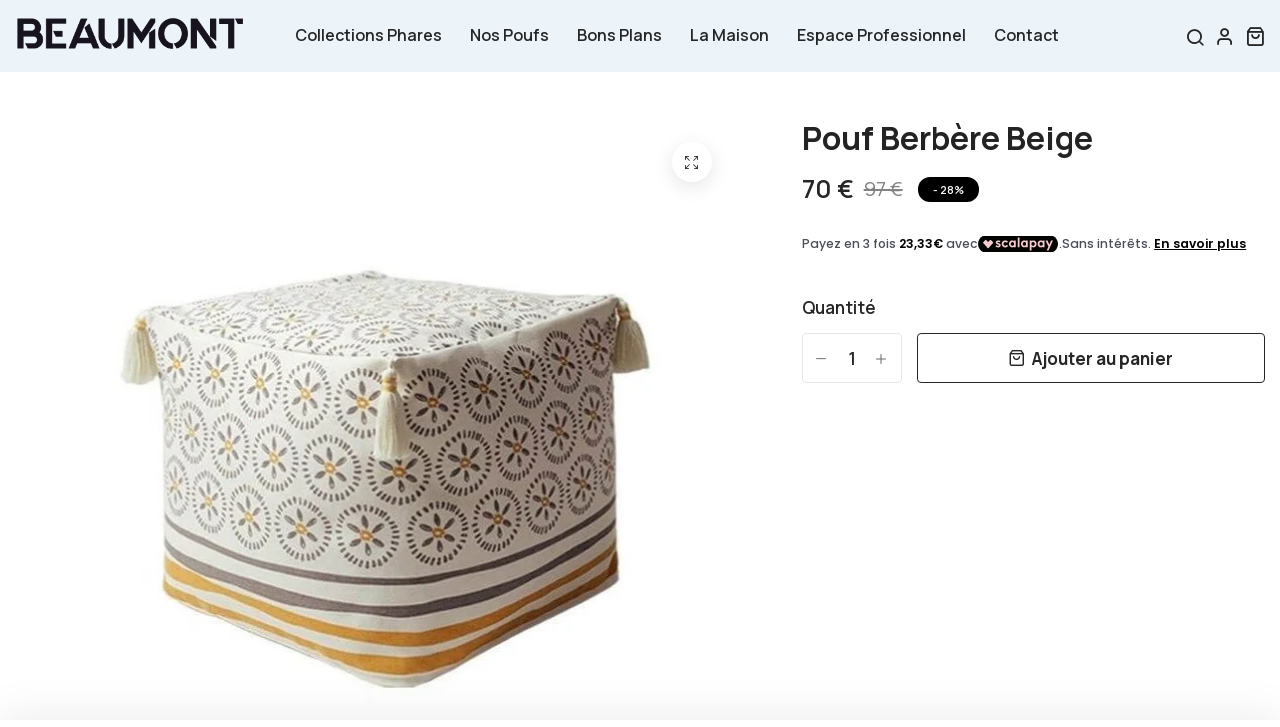

--- FILE ---
content_type: text/html; charset=utf-8
request_url: https://beaumont-concept.com/collections/pouf-marocain/products/pouf-berbere-beige
body_size: 43861
content:
<!doctype html>
<html class="no-js" lang="fr"> 
  <head>

    <!-- Google tag (gtag.js) -->
<script async src="https://www.googletagmanager.com/gtag/js?id=G-EB9LNHQSX3"></script>
<script>
  window.dataLayer = window.dataLayer || [];
  function gtag(){dataLayer.push(arguments);}
  gtag('js', new Date());

  gtag('config', 'G-EB9LNHQSX3');
</script>


    <meta charset="utf-8">
    <meta http-equiv="X-UA-Compatible" content="IE=edge">
    <meta name="viewport" content="width=device-width,initial-scale=1">
    <meta name="theme-color" content="">
    <meta name="format-detection" content="telephone=no">
    <link rel="canonical" href="https://beaumont-concept.com/products/pouf-berbere-beige">
    <link rel="dns-prefetch" href="https://cdn.shopify.com" crossorigin>
    <link rel="dns-prefetch" href="https://fonts.shopifycdn.com" crossorigin>
    <link rel="dns-prefetch" href="https://fonts.google.com" crossorigin>
    <link rel="preconnect" href="https://cdn.shopify.com" crossorigin><link rel="icon" type="image/png" href="//beaumont-concept.com/cdn/shop/files/Design_sans_titre_14.png?crop=center&height=32&v=1738837180&width=32"><title>Pouf Berbère Beige | 30 Jours d&#39;Essai ⭐
</title><meta name="description" content="Embellissez votre intérieur avec le Pouf Berbère Beige de Beaumont Concept, une fusion de confort et de style marocain traditionnel.">
<meta property="og:site_name" content="Beaumont Concept">
<meta property="og:url" content="https://beaumont-concept.com/products/pouf-berbere-beige">
<meta property="og:title" content="Pouf Berbère Beige | 30 Jours d&#39;Essai ⭐">
<meta property="og:type" content="product">
<meta property="og:description" content="Embellissez votre intérieur avec le Pouf Berbère Beige de Beaumont Concept, une fusion de confort et de style marocain traditionnel."><meta property="og:image" content="http://beaumont-concept.com/cdn/shop/files/pouf-berbere-beige-54295717806410.jpg?v=1707660542">
  <meta property="og:image:secure_url" content="https://beaumont-concept.com/cdn/shop/files/pouf-berbere-beige-54295717806410.jpg?v=1707660542">
  <meta property="og:image:width" content="800">
  <meta property="og:image:height" content="800"><meta property="og:price:amount" content="70">
  <meta property="og:price:currency" content="EUR"><meta name="twitter:card" content="summary_large_image">
<meta name="twitter:title" content="Pouf Berbère Beige | 30 Jours d&#39;Essai ⭐">
<meta name="twitter:description" content="Embellissez votre intérieur avec le Pouf Berbère Beige de Beaumont Concept, une fusion de confort et de style marocain traditionnel.">
<script type="text/javascript">const observer = new MutationObserver(e => { e.forEach(({ addedNodes: e }) => { e.forEach(e => { 1 === e.nodeType && "SCRIPT" === e.tagName && (e.innerHTML.includes("asyncLoad") && (e.innerHTML = e.innerHTML.replace("if(window.attachEvent)", "document.addEventListener('asyncLazyLoad',function(event){asyncLoad();});if(window.attachEvent)").replaceAll(", asyncLoad", ", function(){}")), e.innerHTML.includes("PreviewBarInjector") && (e.innerHTML = e.innerHTML.replace("DOMContentLoaded", "asyncLazyLoad")), (e.className == 'analytics') && (e.type = 'text/lazyload'),(e.src.includes("assets/storefront/features")||e.src.includes("assets/shopify_pay")||e.src.includes("connect.facebook.net"))&&(e.setAttribute("data-src", e.src), e.removeAttribute("src")))})})});observer.observe(document.documentElement,{childList:!0,subtree:!0})</script> <script src="//cdn.shopify.com/s/files/1/0574/0809/4268/t/1/assets/preconnect_resources.js" type="text/javascript"></script>
<style>.async-hide { opacity: 0 !important}</style>
<script>(function(a,s,y,n,c,h,i,d,e){s.className+=' '+y;h.start=1*new Date;
h.end=i=function(){s.className=s.className.replace(RegExp(' ?'+y),'')};
(a[n]=a[n]||[]).hide=h;setTimeout(function(){i();h.end=null},c);h.timeout=c;
})(window,document.documentElement,'async-hide','dataLayer',300,
{'GTM-XXXXXX':true});</script>
<script src="//cdn.shopify.com/s/files/1/0603/7530/2276/t/1/assets/globo_checkout.js" type="text/javascript"></script>
<meta name="viewport" content="width=device-width, initial-scale=1" />
  
    <meta name="google-site-verification" content="0Og0LQVeEG2Tw8zX7KWrzQ1eg2NvVeISm81dNIss5p4" />
    <meta name="p:domain_verify" content="32b625acc8020303599634693fad88e1"/>
    <!-- starapps_core_start -->
<!-- This code is automatically managed by StarApps Studio -->
<!-- Please contact support@starapps.studio for any help -->
<!-- File location: snippets/starapps-core.liquid -->


    
<!-- starapps_core_end -->

    <link rel="preload" as="style" href="//beaumont-concept.com/cdn/shop/t/24/assets/base.min.css?v=56993022149454583771714054320">
    <script src="//beaumont-concept.com/cdn/shop/t/24/assets/global.js?v=92536340854383418611714054320" defer="defer"></script>

    <script>window.performance && window.performance.mark && window.performance.mark('shopify.content_for_header.start');</script><meta id="shopify-digital-wallet" name="shopify-digital-wallet" content="/77157630282/digital_wallets/dialog">
<meta name="shopify-checkout-api-token" content="28693c1c40743578048708d7c33a735e">
<meta id="in-context-paypal-metadata" data-shop-id="77157630282" data-venmo-supported="false" data-environment="production" data-locale="fr_FR" data-paypal-v4="true" data-currency="EUR">
<link rel="alternate" type="application/json+oembed" href="https://beaumont-concept.com/products/pouf-berbere-beige.oembed">
<script async="async" src="/checkouts/internal/preloads.js?locale=fr-FR"></script>
<script id="apple-pay-shop-capabilities" type="application/json">{"shopId":77157630282,"countryCode":"FR","currencyCode":"EUR","merchantCapabilities":["supports3DS"],"merchantId":"gid:\/\/shopify\/Shop\/77157630282","merchantName":"Beaumont Concept","requiredBillingContactFields":["postalAddress","email","phone"],"requiredShippingContactFields":["postalAddress","email","phone"],"shippingType":"shipping","supportedNetworks":["visa","masterCard","amex","maestro"],"total":{"type":"pending","label":"Beaumont Concept","amount":"1.00"},"shopifyPaymentsEnabled":true,"supportsSubscriptions":true}</script>
<script id="shopify-features" type="application/json">{"accessToken":"28693c1c40743578048708d7c33a735e","betas":["rich-media-storefront-analytics"],"domain":"beaumont-concept.com","predictiveSearch":true,"shopId":77157630282,"locale":"fr"}</script>
<script>var Shopify = Shopify || {};
Shopify.shop = "251369-3.myshopify.com";
Shopify.locale = "fr";
Shopify.currency = {"active":"EUR","rate":"1.0"};
Shopify.country = "FR";
Shopify.theme = {"name":" Sauvegarde 25 Avril","id":160526532938,"schema_name":"Hongo","schema_version":"1.3","theme_store_id":null,"role":"main"};
Shopify.theme.handle = "null";
Shopify.theme.style = {"id":null,"handle":null};
Shopify.cdnHost = "beaumont-concept.com/cdn";
Shopify.routes = Shopify.routes || {};
Shopify.routes.root = "/";</script>
<script type="module">!function(o){(o.Shopify=o.Shopify||{}).modules=!0}(window);</script>
<script>!function(o){function n(){var o=[];function n(){o.push(Array.prototype.slice.apply(arguments))}return n.q=o,n}var t=o.Shopify=o.Shopify||{};t.loadFeatures=n(),t.autoloadFeatures=n()}(window);</script>
<script id="shop-js-analytics" type="application/json">{"pageType":"product"}</script>
<script defer="defer" async type="module" src="//beaumont-concept.com/cdn/shopifycloud/shop-js/modules/v2/client.init-shop-cart-sync_BcDpqI9l.fr.esm.js"></script>
<script defer="defer" async type="module" src="//beaumont-concept.com/cdn/shopifycloud/shop-js/modules/v2/chunk.common_a1Rf5Dlz.esm.js"></script>
<script defer="defer" async type="module" src="//beaumont-concept.com/cdn/shopifycloud/shop-js/modules/v2/chunk.modal_Djra7sW9.esm.js"></script>
<script type="module">
  await import("//beaumont-concept.com/cdn/shopifycloud/shop-js/modules/v2/client.init-shop-cart-sync_BcDpqI9l.fr.esm.js");
await import("//beaumont-concept.com/cdn/shopifycloud/shop-js/modules/v2/chunk.common_a1Rf5Dlz.esm.js");
await import("//beaumont-concept.com/cdn/shopifycloud/shop-js/modules/v2/chunk.modal_Djra7sW9.esm.js");

  window.Shopify.SignInWithShop?.initShopCartSync?.({"fedCMEnabled":true,"windoidEnabled":true});

</script>
<script>(function() {
  var isLoaded = false;
  function asyncLoad() {
    if (isLoaded) return;
    isLoaded = true;
    var urls = ["https:\/\/cdn.hextom.com\/js\/eventpromotionbar.js?shop=251369-3.myshopify.com"];
    for (var i = 0; i < urls.length; i++) {
      var s = document.createElement('script');
      s.type = 'text/javascript';
      s.async = true;
      s.src = urls[i];
      var x = document.getElementsByTagName('script')[0];
      x.parentNode.insertBefore(s, x);
    }
  };
  if(window.attachEvent) {
    window.attachEvent('onload', asyncLoad);
  } else {
    window.addEventListener('load', asyncLoad, false);
  }
})();</script>
<script id="__st">var __st={"a":77157630282,"offset":3600,"reqid":"fbd89745-7a9f-40bf-9f19-541436feddea-1769266762","pageurl":"beaumont-concept.com\/collections\/pouf-marocain\/products\/pouf-berbere-beige","u":"961a3ae810b4","p":"product","rtyp":"product","rid":8674344010058};</script>
<script>window.ShopifyPaypalV4VisibilityTracking = true;</script>
<script id="captcha-bootstrap">!function(){'use strict';const t='contact',e='account',n='new_comment',o=[[t,t],['blogs',n],['comments',n],[t,'customer']],c=[[e,'customer_login'],[e,'guest_login'],[e,'recover_customer_password'],[e,'create_customer']],r=t=>t.map((([t,e])=>`form[action*='/${t}']:not([data-nocaptcha='true']) input[name='form_type'][value='${e}']`)).join(','),a=t=>()=>t?[...document.querySelectorAll(t)].map((t=>t.form)):[];function s(){const t=[...o],e=r(t);return a(e)}const i='password',u='form_key',d=['recaptcha-v3-token','g-recaptcha-response','h-captcha-response',i],f=()=>{try{return window.sessionStorage}catch{return}},m='__shopify_v',_=t=>t.elements[u];function p(t,e,n=!1){try{const o=window.sessionStorage,c=JSON.parse(o.getItem(e)),{data:r}=function(t){const{data:e,action:n}=t;return t[m]||n?{data:e,action:n}:{data:t,action:n}}(c);for(const[e,n]of Object.entries(r))t.elements[e]&&(t.elements[e].value=n);n&&o.removeItem(e)}catch(o){console.error('form repopulation failed',{error:o})}}const l='form_type',E='cptcha';function T(t){t.dataset[E]=!0}const w=window,h=w.document,L='Shopify',v='ce_forms',y='captcha';let A=!1;((t,e)=>{const n=(g='f06e6c50-85a8-45c8-87d0-21a2b65856fe',I='https://cdn.shopify.com/shopifycloud/storefront-forms-hcaptcha/ce_storefront_forms_captcha_hcaptcha.v1.5.2.iife.js',D={infoText:'Protégé par hCaptcha',privacyText:'Confidentialité',termsText:'Conditions'},(t,e,n)=>{const o=w[L][v],c=o.bindForm;if(c)return c(t,g,e,D).then(n);var r;o.q.push([[t,g,e,D],n]),r=I,A||(h.body.append(Object.assign(h.createElement('script'),{id:'captcha-provider',async:!0,src:r})),A=!0)});var g,I,D;w[L]=w[L]||{},w[L][v]=w[L][v]||{},w[L][v].q=[],w[L][y]=w[L][y]||{},w[L][y].protect=function(t,e){n(t,void 0,e),T(t)},Object.freeze(w[L][y]),function(t,e,n,w,h,L){const[v,y,A,g]=function(t,e,n){const i=e?o:[],u=t?c:[],d=[...i,...u],f=r(d),m=r(i),_=r(d.filter((([t,e])=>n.includes(e))));return[a(f),a(m),a(_),s()]}(w,h,L),I=t=>{const e=t.target;return e instanceof HTMLFormElement?e:e&&e.form},D=t=>v().includes(t);t.addEventListener('submit',(t=>{const e=I(t);if(!e)return;const n=D(e)&&!e.dataset.hcaptchaBound&&!e.dataset.recaptchaBound,o=_(e),c=g().includes(e)&&(!o||!o.value);(n||c)&&t.preventDefault(),c&&!n&&(function(t){try{if(!f())return;!function(t){const e=f();if(!e)return;const n=_(t);if(!n)return;const o=n.value;o&&e.removeItem(o)}(t);const e=Array.from(Array(32),(()=>Math.random().toString(36)[2])).join('');!function(t,e){_(t)||t.append(Object.assign(document.createElement('input'),{type:'hidden',name:u})),t.elements[u].value=e}(t,e),function(t,e){const n=f();if(!n)return;const o=[...t.querySelectorAll(`input[type='${i}']`)].map((({name:t})=>t)),c=[...d,...o],r={};for(const[a,s]of new FormData(t).entries())c.includes(a)||(r[a]=s);n.setItem(e,JSON.stringify({[m]:1,action:t.action,data:r}))}(t,e)}catch(e){console.error('failed to persist form',e)}}(e),e.submit())}));const S=(t,e)=>{t&&!t.dataset[E]&&(n(t,e.some((e=>e===t))),T(t))};for(const o of['focusin','change'])t.addEventListener(o,(t=>{const e=I(t);D(e)&&S(e,y())}));const B=e.get('form_key'),M=e.get(l),P=B&&M;t.addEventListener('DOMContentLoaded',(()=>{const t=y();if(P)for(const e of t)e.elements[l].value===M&&p(e,B);[...new Set([...A(),...v().filter((t=>'true'===t.dataset.shopifyCaptcha))])].forEach((e=>S(e,t)))}))}(h,new URLSearchParams(w.location.search),n,t,e,['guest_login'])})(!0,!0)}();</script>
<script integrity="sha256-4kQ18oKyAcykRKYeNunJcIwy7WH5gtpwJnB7kiuLZ1E=" data-source-attribution="shopify.loadfeatures" defer="defer" src="//beaumont-concept.com/cdn/shopifycloud/storefront/assets/storefront/load_feature-a0a9edcb.js" crossorigin="anonymous"></script>
<script data-source-attribution="shopify.dynamic_checkout.dynamic.init">var Shopify=Shopify||{};Shopify.PaymentButton=Shopify.PaymentButton||{isStorefrontPortableWallets:!0,init:function(){window.Shopify.PaymentButton.init=function(){};var t=document.createElement("script");t.src="https://beaumont-concept.com/cdn/shopifycloud/portable-wallets/latest/portable-wallets.fr.js",t.type="module",document.head.appendChild(t)}};
</script>
<script data-source-attribution="shopify.dynamic_checkout.buyer_consent">
  function portableWalletsHideBuyerConsent(e){var t=document.getElementById("shopify-buyer-consent"),n=document.getElementById("shopify-subscription-policy-button");t&&n&&(t.classList.add("hidden"),t.setAttribute("aria-hidden","true"),n.removeEventListener("click",e))}function portableWalletsShowBuyerConsent(e){var t=document.getElementById("shopify-buyer-consent"),n=document.getElementById("shopify-subscription-policy-button");t&&n&&(t.classList.remove("hidden"),t.removeAttribute("aria-hidden"),n.addEventListener("click",e))}window.Shopify?.PaymentButton&&(window.Shopify.PaymentButton.hideBuyerConsent=portableWalletsHideBuyerConsent,window.Shopify.PaymentButton.showBuyerConsent=portableWalletsShowBuyerConsent);
</script>
<script data-source-attribution="shopify.dynamic_checkout.cart.bootstrap">document.addEventListener("DOMContentLoaded",(function(){function t(){return document.querySelector("shopify-accelerated-checkout-cart, shopify-accelerated-checkout")}if(t())Shopify.PaymentButton.init();else{new MutationObserver((function(e,n){t()&&(Shopify.PaymentButton.init(),n.disconnect())})).observe(document.body,{childList:!0,subtree:!0})}}));
</script>
<link id="shopify-accelerated-checkout-styles" rel="stylesheet" media="screen" href="https://beaumont-concept.com/cdn/shopifycloud/portable-wallets/latest/accelerated-checkout-backwards-compat.css" crossorigin="anonymous">
<style id="shopify-accelerated-checkout-cart">
        #shopify-buyer-consent {
  margin-top: 1em;
  display: inline-block;
  width: 100%;
}

#shopify-buyer-consent.hidden {
  display: none;
}

#shopify-subscription-policy-button {
  background: none;
  border: none;
  padding: 0;
  text-decoration: underline;
  font-size: inherit;
  cursor: pointer;
}

#shopify-subscription-policy-button::before {
  box-shadow: none;
}

      </style>

<script>window.performance && window.performance.mark && window.performance.mark('shopify.content_for_header.end');</script>
<link rel="preconnect" href=" https://fonts.googleapis.com ">
      <link rel="preconnect" href=" https://fonts.gstatic.com " crossorigin><link href="https://fonts.googleapis.com/css?family=Manrope:100,200,300,400,500,600,700,800,900&display=swap" rel="stylesheet">
    <link href="//beaumont-concept.com/cdn/shop/t/24/assets/critical.min.css?v=65804943796829140831714054320" rel="stylesheet" type="text/css" media="all" />
<link href="//beaumont-concept.com/cdn/shop/t/24/assets/product-photoswipe.min.css?v=36944327863993020261714054320" rel="stylesheet" type="text/css" media="all" />
      <link href="//beaumont-concept.com/cdn/shop/t/24/assets/product-plyr.css?v=149327537933348522551714054320" rel="stylesheet" type="text/css" media="all" />
<link href="//beaumont-concept.com/cdn/shop/t/24/assets/font-awesome-icon.min.css?v=3436939494894238951714054320" rel="stylesheet" type="text/css" media="all" />
<link href="//beaumont-concept.com/cdn/shop/t/24/assets/bootstrap-icons.min.css?v=72093612080349684221714054320" rel="stylesheet" type="text/css" media="all" />
<link href="//beaumont-concept.com/cdn/shop/t/24/assets/feather-icon.min.css?v=22351790103242076591714054320" rel="stylesheet" type="text/css" media="all" />
<link href="//beaumont-concept.com/cdn/shop/t/24/assets/theme-vendor.min.css?v=112919454810010896571714054320" rel="stylesheet" type="text/css" media="all" />
<style data-shopify>:root {
		/* Font size */
		--font_size: 17px;
		--font_size_minus1: 16px;
		--font_size_minus2: 15px;
		--font_size_minus3: 14px;
		--font_size_minus4: 13px;
		--font_size_minus5: 12px;--font_size_plus1: 18px;--font_size_plus2: 19px;--font_size_plus3: 20px;--font_size_plus4: 21px;--font_size_plus5: 22px;--font_size_plus6: 23px;--font_size_plus7: 24px;--font_size_plus8: 25px;--font_size_plus9: 26px;--font_size_plus10: 27px;--font_size_plus11: 28px;--font_size_plus12: 29px;--font_size_plus13: 30px;--font_size_plus14: 31px;--font_size_plus15: 32px;--font_size_plus16: 33px;--font_size_plus17: 34px;--font_size_plus18: 35px;--font_size_plus19: 36px;--font_size_plus20: 37px;--font_size_plus21: 38px;--font_size_plus22: 39px;--font_size_plus23: 40px;--font_size_plus24: 41px;--font_size_plus25: 42px;--font_size_plus26: 43px;--font_size_plus27: 44px;--font_size_plus28: 45px;--font_size_plus29: 46px;--font_size_plus30: 47px;--font_size_plus31: 48px;--font_size_plus32: 49px;--font_size_plus33: 50px;--font_size_plus34: 51px;--font_size_plus35: 52px;--font_size_plus36: 53px;--font_size_plus37: 54px;--font_size_plus38: 55px;--font_size_plus39: 56px;--font_size_plus40: 57px;--font_size_plus41: 58px;--font_size_plus42: 59px;--font_size_plus43: 60px;--font_size_plus44: 61px;--font_size_plus45: 62px;--font_size_plus46: 63px;--font_size_plus47: 64px;--font_size_plus48: 65px;--font_size_plus49: 66px;--font_size_plus50: 67px;--font_size_plus52: 69px;
    --font_size_plus82: 99px;
    --font_size_plus72: 89px;

  	/* Body */
		--body-font: Manrope ;
		--alt-font: Manrope ;
		--body-line-height: 30px;
		--body-font-weight: 400;

		/* Header color & background color */
		--header-bg-color: #ecf4fa;
		--header-hover-bg-color: #ffffff;
		--menu-text-color: #262626;
		--menu-text-hover-color: #262626;
		--menu-open-text-color: #262626;
		--sub-menu-text-color: #808080;
		--count-bg-color: #262626;
		--count-number-color: #ffffff;
		--addon-text-color: #262626;
		--addon-text-title-color: rgba(38, 38, 38, 0.7);
		--addon-text-hover-color: #262626;
		--menu-open-child-link-color: rgba(38, 38, 38, 0.5);
		--logo-separator-color: rgba(38, 38, 38, 0.3);

		/* Search bar color */
		--search-bg-color: #ffffff;
		--search-close-icon-color: #262626;
		--search-icon-color: #262626;
		--search-input-text-color: #262626;
		--search-input-placeholder-color: rgba(38, 38, 38, 0.5);
		--search-title-color: #262626;
		--search-input-border-color: #262626;
		--search-input-bg-color: #ffffff;

		/* Header logo */
		--logo-width-desktop: 230px;
    --logo-width-mobile: 200px;--header-height-default: 0;
      --miniheader-height-default: 0;/* Container */
		--container: 1170px;
		--container-fluid: 1580px;
		--container-fluid-offset:  15px; 

		/* Box layout */
		--box-layout-width: 1840px;

		/* Color */
		--base-color: #abd4ed;
		--body-text-color: #828282;--dark-color: #262626;
		--white-color: #ffffff;
		--extra-medium-gray: #e4e4e4;
		--very-light-gray: #f7f7f7;
		--red: #da3f3f;
		--green: #16b36e;

		/* Product badge label color */
		--sale-label-color: #ffffff;
		--sale-label-bg-color: #16b36e;
		--new-label-color: #ffffff;
		--new-label-bg-color: #16b36e;
		--sold-out-label-color: #ffffff;
		--sold-out-label-bg-color: #000000;

		/* Heading font size */
		--h1-font-size: 27px;
    --h2-font-size: 20px;
    --h3-font-size: 25px;
    --h4-font-size: 20px;
    --h5-font-size: 32px;
    --h6-font-size: 28px;

    /* Heading line height */
    --h1-line-height: 10px;
    --h2-line-height: 40px;
    --h3-line-height: 45px;
    --h4-line-height: 38px;
    --h5-line-height: 32px;
    --h6-line-height: 28px;

    /* Heading font weight */
    --heading-font-weight: 600;

		/* Section font size, line-height and color */
		--heading-color: #232323;
		--sub-heading-color: #828282;
		--section-heading-size: 25px;
		--section-heading-line-height: 55px;
		--section-sub-heading-size: 24px;
		--section-sub-heading-line-height: 30px;
		--section-sub-heading-ls: 0px;

		/* Custom button */
		--custom-btn-text-color: #fff;
		--custom-btn-text-hover-color: #262626;
		--custom-btn-bg-color: #ecf4fa;
		--custom-btn-bg-hover-color: #fff;
		--custom-btn-border-color: #262626;
		--custom-btn-border-hover-color: #fff;

		/* Font weight */
		--font-weight-100: 100;
		--font-weight-200: 200;
		--font-weight-300: 300;
		--font-weight-400: 400;
		--font-weight-500: 500;
		--font-weight-600: 600;
		--font-weight-700: 700;
		--font-weight-800: 800;
		--font-weight-900: 900;

		/* bootstrap css */
		scroll-behavior: unset;
	}</style><link href="//beaumont-concept.com/cdn/shop/t/24/assets/base.min.css?v=56993022149454583771714054320" rel="stylesheet" type="text/css" media="all" />
<link href="//beaumont-concept.com/cdn/shop/t/24/assets/responsive.min.css?v=160218435737066156641714054320" rel="stylesheet" type="text/css" media="all" />
    <script>document.documentElement.className = document.documentElement.className.replace('no-js', 'js');    
    </script>
  <!-- BEGIN app block: shopify://apps/swatch-king/blocks/variant-swatch-king/0850b1e4-ba30-4a0d-a8f4-f9a939276d7d -->


















































  <script>
    window.vsk_data = function(){
      return {
        "block_collection_settings": {"alignment":"center","enable":true,"swatch_location":"After price","switch_on_hover":true,"preselect_variant":false,"current_template":"product"},
        "currency": "EUR",
        "currency_symbol": "€",
        "primary_locale": "fr",
        "localized_string": {},
        "app_setting_styles": {"products_swatch_presentation":{"slide_left_button_svg":"","slide_right_button_svg":""},"collections_swatch_presentation":{"minified":false,"minified_products":false,"minified_template":"+{count}","slide_left_button_svg":"","minified_display_count":[3,6],"slide_right_button_svg":""}},
        "app_setting": {"display_logs":false,"default_preset":620585,"pre_hide_strategy":"hide-all-theme-selectors","swatch_url_source":"cdn","product_data_source":"storefront"},
        "app_setting_config": {"app_execution_strategy":"all","collections_options_disabled":null,"default_swatch_image":"","do_not_select_an_option":{"text":"Select a {{ option_name }}","status":true,"control_add_to_cart":true,"allow_virtual_trigger":true,"make_a_selection_text":"Select a {{ option_name }}","auto_select_options_list":[]},"history_free_group_navigation":false,"notranslate":false,"products_options_disabled":null,"size_chart":{"type":"theme","labels":"size,sizes,taille,größe,tamanho,tamaño,koko,サイズ","position":"right","size_chart_app":"","size_chart_app_css":"","size_chart_app_selector":""},"session_storage_timeout_seconds":60,"enable_swatch":{"cart":{"enable_on_cart_product_grid":true,"enable_on_cart_featured_product":true},"home":{"enable_on_home_product_grid":true,"enable_on_home_featured_product":true},"pages":{"enable_on_custom_product_grid":true,"enable_on_custom_featured_product":true},"article":{"enable_on_article_product_grid":true,"enable_on_article_featured_product":true},"products":{"enable_on_main_product":true,"enable_on_product_grid":true},"collections":{"enable_on_collection_quick_view":true,"enable_on_collection_product_grid":true},"list_collections":{"enable_on_list_collection_quick_view":true,"enable_on_list_collection_product_grid":true}},"product_template":{"group_swatches":true,"variant_swatches":true},"product_batch_size":250,"use_optimized_urls":true,"enable_error_tracking":false,"enable_event_tracking":false,"preset_badge":{"order":[{"name":"sold_out","order":0},{"name":"sale","order":1},{"name":"new","order":2}],"new_badge_text":"NEW","new_badge_color":"#FFFFFF","sale_badge_text":"SALE","sale_badge_color":"#FFFFFF","new_badge_bg_color":"#121212D1","sale_badge_bg_color":"#D91C01D1","sold_out_badge_text":"SOLD OUT","sold_out_badge_color":"#FFFFFF","new_show_when_all_same":false,"sale_show_when_all_same":false,"sold_out_badge_bg_color":"#BBBBBBD1","new_product_max_duration":90,"sold_out_show_when_all_same":true,"min_price_diff_for_sale_badge":5}},
        "theme_settings_map": {"160891765066":64568,"156879323466":64568,"154657128778":64568,"156980445514":64568,"157014982986":64568,"157021798730":64568,"157826744650":64568,"158362009930":64568,"157166698826":64568,"158737301834":64568,"155199537482":64568,"157954900298":64568,"159776997706":64568,"151915921738":96885,"160526532938":64568,"160321831242":64568,"168814641482":64568,"152390336842":64568},
        "theme_settings": {"64568":{"id":64568,"configurations":{"products":{"theme_type":"","swatch_root":{"position":"before","selector":".product-variants","groups_selector":"","section_selector":"#shopify-section-product-template, #shopify-section-page-product, #shopify-section-static-product, #shopify-section-product, #shopify-section-static-product-pages,[id=\"MainContent\"]","secondary_position":"","secondary_selector":"","use_section_as_root":false},"option_selectors":"","selectors_to_hide":["variant-radios,.product-variants","form[action=\"\/cart\/add\"] .product__variants","form[action=\"\/cart\/add\"] .form__row div.selector-wrapper","form .swatch.clearfix"],"json_data_selector":"","add_to_cart_selector":"[name=\"add\"]","custom_button_params":{"data":[{"value_attribute":"data-value","option_attribute":"data-name"}],"selected_selector":".active"},"option_index_attributes":["data-index","data-option-position","data-object","data-product-option","data-option-index","name"],"add_to_cart_text_selector":"[name=\"add\"]\u003espan","selectors_to_hide_override":"","add_to_cart_enabled_classes":"","add_to_cart_disabled_classes":""},"collections":{"grid_updates":[{"name":"sku","template":"SKU: {sku}","display_position":"replace","display_selector":".variant-sku","element_selector":""},{"name":"price","template":"{{price_with_format}}","display_position":"replace","display_selector":"[data-price]","element_selector":""}],"data_selectors":{"url":"a","title":".product-card__title","attributes":[],"form_input":"[name=\"id\"]","featured_image":"img","secondary_image":"img.secondary"},"attribute_updates":[{"selector":null,"template":null,"attribute":null}],"selectors_to_hide":[],"json_data_selector":"[sa-swatch-json]","swatch_root_selector":"[sa-swatch-root]","swatch_display_options":[{"label":"After price","position":"bottom","selector":"div.starapps"}]}},"settings":{"products":{"handleize":false,"init_deferred":false,"label_split_symbol":":","size_chart_selector":"","persist_group_variant":false,"hide_single_value_option":"none"},"collections":{"layer_index":1,"display_label":"","continuous_lookup":3000,"json_data_from_api":true,"label_split_symbol":"","price_trailing_zeroes":false,"hide_single_value_option":"none"}},"custom_scripts":[],"custom_css":"","theme_store_ids":[],"schema_theme_names":["Hongo"],"pre_hide_css_code":null},"64568":{"id":64568,"configurations":{"products":{"theme_type":"","swatch_root":{"position":"before","selector":".product-variants","groups_selector":"","section_selector":"#shopify-section-product-template, #shopify-section-page-product, #shopify-section-static-product, #shopify-section-product, #shopify-section-static-product-pages,[id=\"MainContent\"]","secondary_position":"","secondary_selector":"","use_section_as_root":false},"option_selectors":"","selectors_to_hide":["variant-radios,.product-variants","form[action=\"\/cart\/add\"] .product__variants","form[action=\"\/cart\/add\"] .form__row div.selector-wrapper","form .swatch.clearfix"],"json_data_selector":"","add_to_cart_selector":"[name=\"add\"]","custom_button_params":{"data":[{"value_attribute":"data-value","option_attribute":"data-name"}],"selected_selector":".active"},"option_index_attributes":["data-index","data-option-position","data-object","data-product-option","data-option-index","name"],"add_to_cart_text_selector":"[name=\"add\"]\u003espan","selectors_to_hide_override":"","add_to_cart_enabled_classes":"","add_to_cart_disabled_classes":""},"collections":{"grid_updates":[{"name":"sku","template":"SKU: {sku}","display_position":"replace","display_selector":".variant-sku","element_selector":""},{"name":"price","template":"{{price_with_format}}","display_position":"replace","display_selector":"[data-price]","element_selector":""}],"data_selectors":{"url":"a","title":".product-card__title","attributes":[],"form_input":"[name=\"id\"]","featured_image":"img","secondary_image":"img.secondary"},"attribute_updates":[{"selector":null,"template":null,"attribute":null}],"selectors_to_hide":[],"json_data_selector":"[sa-swatch-json]","swatch_root_selector":"[sa-swatch-root]","swatch_display_options":[{"label":"After price","position":"bottom","selector":"div.starapps"}]}},"settings":{"products":{"handleize":false,"init_deferred":false,"label_split_symbol":":","size_chart_selector":"","persist_group_variant":false,"hide_single_value_option":"none"},"collections":{"layer_index":1,"display_label":"","continuous_lookup":3000,"json_data_from_api":true,"label_split_symbol":"","price_trailing_zeroes":false,"hide_single_value_option":"none"}},"custom_scripts":[],"custom_css":"","theme_store_ids":[],"schema_theme_names":["Hongo"],"pre_hide_css_code":null},"64568":{"id":64568,"configurations":{"products":{"theme_type":"","swatch_root":{"position":"before","selector":".product-variants","groups_selector":"","section_selector":"#shopify-section-product-template, #shopify-section-page-product, #shopify-section-static-product, #shopify-section-product, #shopify-section-static-product-pages,[id=\"MainContent\"]","secondary_position":"","secondary_selector":"","use_section_as_root":false},"option_selectors":"","selectors_to_hide":["variant-radios,.product-variants","form[action=\"\/cart\/add\"] .product__variants","form[action=\"\/cart\/add\"] .form__row div.selector-wrapper","form .swatch.clearfix"],"json_data_selector":"","add_to_cart_selector":"[name=\"add\"]","custom_button_params":{"data":[{"value_attribute":"data-value","option_attribute":"data-name"}],"selected_selector":".active"},"option_index_attributes":["data-index","data-option-position","data-object","data-product-option","data-option-index","name"],"add_to_cart_text_selector":"[name=\"add\"]\u003espan","selectors_to_hide_override":"","add_to_cart_enabled_classes":"","add_to_cart_disabled_classes":""},"collections":{"grid_updates":[{"name":"sku","template":"SKU: {sku}","display_position":"replace","display_selector":".variant-sku","element_selector":""},{"name":"price","template":"{{price_with_format}}","display_position":"replace","display_selector":"[data-price]","element_selector":""}],"data_selectors":{"url":"a","title":".product-card__title","attributes":[],"form_input":"[name=\"id\"]","featured_image":"img","secondary_image":"img.secondary"},"attribute_updates":[{"selector":null,"template":null,"attribute":null}],"selectors_to_hide":[],"json_data_selector":"[sa-swatch-json]","swatch_root_selector":"[sa-swatch-root]","swatch_display_options":[{"label":"After price","position":"bottom","selector":"div.starapps"}]}},"settings":{"products":{"handleize":false,"init_deferred":false,"label_split_symbol":":","size_chart_selector":"","persist_group_variant":false,"hide_single_value_option":"none"},"collections":{"layer_index":1,"display_label":"","continuous_lookup":3000,"json_data_from_api":true,"label_split_symbol":"","price_trailing_zeroes":false,"hide_single_value_option":"none"}},"custom_scripts":[],"custom_css":"","theme_store_ids":[],"schema_theme_names":["Hongo"],"pre_hide_css_code":null},"64568":{"id":64568,"configurations":{"products":{"theme_type":"","swatch_root":{"position":"before","selector":".product-variants","groups_selector":"","section_selector":"#shopify-section-product-template, #shopify-section-page-product, #shopify-section-static-product, #shopify-section-product, #shopify-section-static-product-pages,[id=\"MainContent\"]","secondary_position":"","secondary_selector":"","use_section_as_root":false},"option_selectors":"","selectors_to_hide":["variant-radios,.product-variants","form[action=\"\/cart\/add\"] .product__variants","form[action=\"\/cart\/add\"] .form__row div.selector-wrapper","form .swatch.clearfix"],"json_data_selector":"","add_to_cart_selector":"[name=\"add\"]","custom_button_params":{"data":[{"value_attribute":"data-value","option_attribute":"data-name"}],"selected_selector":".active"},"option_index_attributes":["data-index","data-option-position","data-object","data-product-option","data-option-index","name"],"add_to_cart_text_selector":"[name=\"add\"]\u003espan","selectors_to_hide_override":"","add_to_cart_enabled_classes":"","add_to_cart_disabled_classes":""},"collections":{"grid_updates":[{"name":"sku","template":"SKU: {sku}","display_position":"replace","display_selector":".variant-sku","element_selector":""},{"name":"price","template":"{{price_with_format}}","display_position":"replace","display_selector":"[data-price]","element_selector":""}],"data_selectors":{"url":"a","title":".product-card__title","attributes":[],"form_input":"[name=\"id\"]","featured_image":"img","secondary_image":"img.secondary"},"attribute_updates":[{"selector":null,"template":null,"attribute":null}],"selectors_to_hide":[],"json_data_selector":"[sa-swatch-json]","swatch_root_selector":"[sa-swatch-root]","swatch_display_options":[{"label":"After price","position":"bottom","selector":"div.starapps"}]}},"settings":{"products":{"handleize":false,"init_deferred":false,"label_split_symbol":":","size_chart_selector":"","persist_group_variant":false,"hide_single_value_option":"none"},"collections":{"layer_index":1,"display_label":"","continuous_lookup":3000,"json_data_from_api":true,"label_split_symbol":"","price_trailing_zeroes":false,"hide_single_value_option":"none"}},"custom_scripts":[],"custom_css":"","theme_store_ids":[],"schema_theme_names":["Hongo"],"pre_hide_css_code":null},"64568":{"id":64568,"configurations":{"products":{"theme_type":"","swatch_root":{"position":"before","selector":".product-variants","groups_selector":"","section_selector":"#shopify-section-product-template, #shopify-section-page-product, #shopify-section-static-product, #shopify-section-product, #shopify-section-static-product-pages,[id=\"MainContent\"]","secondary_position":"","secondary_selector":"","use_section_as_root":false},"option_selectors":"","selectors_to_hide":["variant-radios,.product-variants","form[action=\"\/cart\/add\"] .product__variants","form[action=\"\/cart\/add\"] .form__row div.selector-wrapper","form .swatch.clearfix"],"json_data_selector":"","add_to_cart_selector":"[name=\"add\"]","custom_button_params":{"data":[{"value_attribute":"data-value","option_attribute":"data-name"}],"selected_selector":".active"},"option_index_attributes":["data-index","data-option-position","data-object","data-product-option","data-option-index","name"],"add_to_cart_text_selector":"[name=\"add\"]\u003espan","selectors_to_hide_override":"","add_to_cart_enabled_classes":"","add_to_cart_disabled_classes":""},"collections":{"grid_updates":[{"name":"sku","template":"SKU: {sku}","display_position":"replace","display_selector":".variant-sku","element_selector":""},{"name":"price","template":"{{price_with_format}}","display_position":"replace","display_selector":"[data-price]","element_selector":""}],"data_selectors":{"url":"a","title":".product-card__title","attributes":[],"form_input":"[name=\"id\"]","featured_image":"img","secondary_image":"img.secondary"},"attribute_updates":[{"selector":null,"template":null,"attribute":null}],"selectors_to_hide":[],"json_data_selector":"[sa-swatch-json]","swatch_root_selector":"[sa-swatch-root]","swatch_display_options":[{"label":"After price","position":"bottom","selector":"div.starapps"}]}},"settings":{"products":{"handleize":false,"init_deferred":false,"label_split_symbol":":","size_chart_selector":"","persist_group_variant":false,"hide_single_value_option":"none"},"collections":{"layer_index":1,"display_label":"","continuous_lookup":3000,"json_data_from_api":true,"label_split_symbol":"","price_trailing_zeroes":false,"hide_single_value_option":"none"}},"custom_scripts":[],"custom_css":"","theme_store_ids":[],"schema_theme_names":["Hongo"],"pre_hide_css_code":null},"64568":{"id":64568,"configurations":{"products":{"theme_type":"","swatch_root":{"position":"before","selector":".product-variants","groups_selector":"","section_selector":"#shopify-section-product-template, #shopify-section-page-product, #shopify-section-static-product, #shopify-section-product, #shopify-section-static-product-pages,[id=\"MainContent\"]","secondary_position":"","secondary_selector":"","use_section_as_root":false},"option_selectors":"","selectors_to_hide":["variant-radios,.product-variants","form[action=\"\/cart\/add\"] .product__variants","form[action=\"\/cart\/add\"] .form__row div.selector-wrapper","form .swatch.clearfix"],"json_data_selector":"","add_to_cart_selector":"[name=\"add\"]","custom_button_params":{"data":[{"value_attribute":"data-value","option_attribute":"data-name"}],"selected_selector":".active"},"option_index_attributes":["data-index","data-option-position","data-object","data-product-option","data-option-index","name"],"add_to_cart_text_selector":"[name=\"add\"]\u003espan","selectors_to_hide_override":"","add_to_cart_enabled_classes":"","add_to_cart_disabled_classes":""},"collections":{"grid_updates":[{"name":"sku","template":"SKU: {sku}","display_position":"replace","display_selector":".variant-sku","element_selector":""},{"name":"price","template":"{{price_with_format}}","display_position":"replace","display_selector":"[data-price]","element_selector":""}],"data_selectors":{"url":"a","title":".product-card__title","attributes":[],"form_input":"[name=\"id\"]","featured_image":"img","secondary_image":"img.secondary"},"attribute_updates":[{"selector":null,"template":null,"attribute":null}],"selectors_to_hide":[],"json_data_selector":"[sa-swatch-json]","swatch_root_selector":"[sa-swatch-root]","swatch_display_options":[{"label":"After price","position":"bottom","selector":"div.starapps"}]}},"settings":{"products":{"handleize":false,"init_deferred":false,"label_split_symbol":":","size_chart_selector":"","persist_group_variant":false,"hide_single_value_option":"none"},"collections":{"layer_index":1,"display_label":"","continuous_lookup":3000,"json_data_from_api":true,"label_split_symbol":"","price_trailing_zeroes":false,"hide_single_value_option":"none"}},"custom_scripts":[],"custom_css":"","theme_store_ids":[],"schema_theme_names":["Hongo"],"pre_hide_css_code":null},"64568":{"id":64568,"configurations":{"products":{"theme_type":"","swatch_root":{"position":"before","selector":".product-variants","groups_selector":"","section_selector":"#shopify-section-product-template, #shopify-section-page-product, #shopify-section-static-product, #shopify-section-product, #shopify-section-static-product-pages,[id=\"MainContent\"]","secondary_position":"","secondary_selector":"","use_section_as_root":false},"option_selectors":"","selectors_to_hide":["variant-radios,.product-variants","form[action=\"\/cart\/add\"] .product__variants","form[action=\"\/cart\/add\"] .form__row div.selector-wrapper","form .swatch.clearfix"],"json_data_selector":"","add_to_cart_selector":"[name=\"add\"]","custom_button_params":{"data":[{"value_attribute":"data-value","option_attribute":"data-name"}],"selected_selector":".active"},"option_index_attributes":["data-index","data-option-position","data-object","data-product-option","data-option-index","name"],"add_to_cart_text_selector":"[name=\"add\"]\u003espan","selectors_to_hide_override":"","add_to_cart_enabled_classes":"","add_to_cart_disabled_classes":""},"collections":{"grid_updates":[{"name":"sku","template":"SKU: {sku}","display_position":"replace","display_selector":".variant-sku","element_selector":""},{"name":"price","template":"{{price_with_format}}","display_position":"replace","display_selector":"[data-price]","element_selector":""}],"data_selectors":{"url":"a","title":".product-card__title","attributes":[],"form_input":"[name=\"id\"]","featured_image":"img","secondary_image":"img.secondary"},"attribute_updates":[{"selector":null,"template":null,"attribute":null}],"selectors_to_hide":[],"json_data_selector":"[sa-swatch-json]","swatch_root_selector":"[sa-swatch-root]","swatch_display_options":[{"label":"After price","position":"bottom","selector":"div.starapps"}]}},"settings":{"products":{"handleize":false,"init_deferred":false,"label_split_symbol":":","size_chart_selector":"","persist_group_variant":false,"hide_single_value_option":"none"},"collections":{"layer_index":1,"display_label":"","continuous_lookup":3000,"json_data_from_api":true,"label_split_symbol":"","price_trailing_zeroes":false,"hide_single_value_option":"none"}},"custom_scripts":[],"custom_css":"","theme_store_ids":[],"schema_theme_names":["Hongo"],"pre_hide_css_code":null},"64568":{"id":64568,"configurations":{"products":{"theme_type":"","swatch_root":{"position":"before","selector":".product-variants","groups_selector":"","section_selector":"#shopify-section-product-template, #shopify-section-page-product, #shopify-section-static-product, #shopify-section-product, #shopify-section-static-product-pages,[id=\"MainContent\"]","secondary_position":"","secondary_selector":"","use_section_as_root":false},"option_selectors":"","selectors_to_hide":["variant-radios,.product-variants","form[action=\"\/cart\/add\"] .product__variants","form[action=\"\/cart\/add\"] .form__row div.selector-wrapper","form .swatch.clearfix"],"json_data_selector":"","add_to_cart_selector":"[name=\"add\"]","custom_button_params":{"data":[{"value_attribute":"data-value","option_attribute":"data-name"}],"selected_selector":".active"},"option_index_attributes":["data-index","data-option-position","data-object","data-product-option","data-option-index","name"],"add_to_cart_text_selector":"[name=\"add\"]\u003espan","selectors_to_hide_override":"","add_to_cart_enabled_classes":"","add_to_cart_disabled_classes":""},"collections":{"grid_updates":[{"name":"sku","template":"SKU: {sku}","display_position":"replace","display_selector":".variant-sku","element_selector":""},{"name":"price","template":"{{price_with_format}}","display_position":"replace","display_selector":"[data-price]","element_selector":""}],"data_selectors":{"url":"a","title":".product-card__title","attributes":[],"form_input":"[name=\"id\"]","featured_image":"img","secondary_image":"img.secondary"},"attribute_updates":[{"selector":null,"template":null,"attribute":null}],"selectors_to_hide":[],"json_data_selector":"[sa-swatch-json]","swatch_root_selector":"[sa-swatch-root]","swatch_display_options":[{"label":"After price","position":"bottom","selector":"div.starapps"}]}},"settings":{"products":{"handleize":false,"init_deferred":false,"label_split_symbol":":","size_chart_selector":"","persist_group_variant":false,"hide_single_value_option":"none"},"collections":{"layer_index":1,"display_label":"","continuous_lookup":3000,"json_data_from_api":true,"label_split_symbol":"","price_trailing_zeroes":false,"hide_single_value_option":"none"}},"custom_scripts":[],"custom_css":"","theme_store_ids":[],"schema_theme_names":["Hongo"],"pre_hide_css_code":null},"64568":{"id":64568,"configurations":{"products":{"theme_type":"","swatch_root":{"position":"before","selector":".product-variants","groups_selector":"","section_selector":"#shopify-section-product-template, #shopify-section-page-product, #shopify-section-static-product, #shopify-section-product, #shopify-section-static-product-pages,[id=\"MainContent\"]","secondary_position":"","secondary_selector":"","use_section_as_root":false},"option_selectors":"","selectors_to_hide":["variant-radios,.product-variants","form[action=\"\/cart\/add\"] .product__variants","form[action=\"\/cart\/add\"] .form__row div.selector-wrapper","form .swatch.clearfix"],"json_data_selector":"","add_to_cart_selector":"[name=\"add\"]","custom_button_params":{"data":[{"value_attribute":"data-value","option_attribute":"data-name"}],"selected_selector":".active"},"option_index_attributes":["data-index","data-option-position","data-object","data-product-option","data-option-index","name"],"add_to_cart_text_selector":"[name=\"add\"]\u003espan","selectors_to_hide_override":"","add_to_cart_enabled_classes":"","add_to_cart_disabled_classes":""},"collections":{"grid_updates":[{"name":"sku","template":"SKU: {sku}","display_position":"replace","display_selector":".variant-sku","element_selector":""},{"name":"price","template":"{{price_with_format}}","display_position":"replace","display_selector":"[data-price]","element_selector":""}],"data_selectors":{"url":"a","title":".product-card__title","attributes":[],"form_input":"[name=\"id\"]","featured_image":"img","secondary_image":"img.secondary"},"attribute_updates":[{"selector":null,"template":null,"attribute":null}],"selectors_to_hide":[],"json_data_selector":"[sa-swatch-json]","swatch_root_selector":"[sa-swatch-root]","swatch_display_options":[{"label":"After price","position":"bottom","selector":"div.starapps"}]}},"settings":{"products":{"handleize":false,"init_deferred":false,"label_split_symbol":":","size_chart_selector":"","persist_group_variant":false,"hide_single_value_option":"none"},"collections":{"layer_index":1,"display_label":"","continuous_lookup":3000,"json_data_from_api":true,"label_split_symbol":"","price_trailing_zeroes":false,"hide_single_value_option":"none"}},"custom_scripts":[],"custom_css":"","theme_store_ids":[],"schema_theme_names":["Hongo"],"pre_hide_css_code":null},"64568":{"id":64568,"configurations":{"products":{"theme_type":"","swatch_root":{"position":"before","selector":".product-variants","groups_selector":"","section_selector":"#shopify-section-product-template, #shopify-section-page-product, #shopify-section-static-product, #shopify-section-product, #shopify-section-static-product-pages,[id=\"MainContent\"]","secondary_position":"","secondary_selector":"","use_section_as_root":false},"option_selectors":"","selectors_to_hide":["variant-radios,.product-variants","form[action=\"\/cart\/add\"] .product__variants","form[action=\"\/cart\/add\"] .form__row div.selector-wrapper","form .swatch.clearfix"],"json_data_selector":"","add_to_cart_selector":"[name=\"add\"]","custom_button_params":{"data":[{"value_attribute":"data-value","option_attribute":"data-name"}],"selected_selector":".active"},"option_index_attributes":["data-index","data-option-position","data-object","data-product-option","data-option-index","name"],"add_to_cart_text_selector":"[name=\"add\"]\u003espan","selectors_to_hide_override":"","add_to_cart_enabled_classes":"","add_to_cart_disabled_classes":""},"collections":{"grid_updates":[{"name":"sku","template":"SKU: {sku}","display_position":"replace","display_selector":".variant-sku","element_selector":""},{"name":"price","template":"{{price_with_format}}","display_position":"replace","display_selector":"[data-price]","element_selector":""}],"data_selectors":{"url":"a","title":".product-card__title","attributes":[],"form_input":"[name=\"id\"]","featured_image":"img","secondary_image":"img.secondary"},"attribute_updates":[{"selector":null,"template":null,"attribute":null}],"selectors_to_hide":[],"json_data_selector":"[sa-swatch-json]","swatch_root_selector":"[sa-swatch-root]","swatch_display_options":[{"label":"After price","position":"bottom","selector":"div.starapps"}]}},"settings":{"products":{"handleize":false,"init_deferred":false,"label_split_symbol":":","size_chart_selector":"","persist_group_variant":false,"hide_single_value_option":"none"},"collections":{"layer_index":1,"display_label":"","continuous_lookup":3000,"json_data_from_api":true,"label_split_symbol":"","price_trailing_zeroes":false,"hide_single_value_option":"none"}},"custom_scripts":[],"custom_css":"","theme_store_ids":[],"schema_theme_names":["Hongo"],"pre_hide_css_code":null},"64568":{"id":64568,"configurations":{"products":{"theme_type":"","swatch_root":{"position":"before","selector":".product-variants","groups_selector":"","section_selector":"#shopify-section-product-template, #shopify-section-page-product, #shopify-section-static-product, #shopify-section-product, #shopify-section-static-product-pages,[id=\"MainContent\"]","secondary_position":"","secondary_selector":"","use_section_as_root":false},"option_selectors":"","selectors_to_hide":["variant-radios,.product-variants","form[action=\"\/cart\/add\"] .product__variants","form[action=\"\/cart\/add\"] .form__row div.selector-wrapper","form .swatch.clearfix"],"json_data_selector":"","add_to_cart_selector":"[name=\"add\"]","custom_button_params":{"data":[{"value_attribute":"data-value","option_attribute":"data-name"}],"selected_selector":".active"},"option_index_attributes":["data-index","data-option-position","data-object","data-product-option","data-option-index","name"],"add_to_cart_text_selector":"[name=\"add\"]\u003espan","selectors_to_hide_override":"","add_to_cart_enabled_classes":"","add_to_cart_disabled_classes":""},"collections":{"grid_updates":[{"name":"sku","template":"SKU: {sku}","display_position":"replace","display_selector":".variant-sku","element_selector":""},{"name":"price","template":"{{price_with_format}}","display_position":"replace","display_selector":"[data-price]","element_selector":""}],"data_selectors":{"url":"a","title":".product-card__title","attributes":[],"form_input":"[name=\"id\"]","featured_image":"img","secondary_image":"img.secondary"},"attribute_updates":[{"selector":null,"template":null,"attribute":null}],"selectors_to_hide":[],"json_data_selector":"[sa-swatch-json]","swatch_root_selector":"[sa-swatch-root]","swatch_display_options":[{"label":"After price","position":"bottom","selector":"div.starapps"}]}},"settings":{"products":{"handleize":false,"init_deferred":false,"label_split_symbol":":","size_chart_selector":"","persist_group_variant":false,"hide_single_value_option":"none"},"collections":{"layer_index":1,"display_label":"","continuous_lookup":3000,"json_data_from_api":true,"label_split_symbol":"","price_trailing_zeroes":false,"hide_single_value_option":"none"}},"custom_scripts":[],"custom_css":"","theme_store_ids":[],"schema_theme_names":["Hongo"],"pre_hide_css_code":null},"64568":{"id":64568,"configurations":{"products":{"theme_type":"","swatch_root":{"position":"before","selector":".product-variants","groups_selector":"","section_selector":"#shopify-section-product-template, #shopify-section-page-product, #shopify-section-static-product, #shopify-section-product, #shopify-section-static-product-pages,[id=\"MainContent\"]","secondary_position":"","secondary_selector":"","use_section_as_root":false},"option_selectors":"","selectors_to_hide":["variant-radios,.product-variants","form[action=\"\/cart\/add\"] .product__variants","form[action=\"\/cart\/add\"] .form__row div.selector-wrapper","form .swatch.clearfix"],"json_data_selector":"","add_to_cart_selector":"[name=\"add\"]","custom_button_params":{"data":[{"value_attribute":"data-value","option_attribute":"data-name"}],"selected_selector":".active"},"option_index_attributes":["data-index","data-option-position","data-object","data-product-option","data-option-index","name"],"add_to_cart_text_selector":"[name=\"add\"]\u003espan","selectors_to_hide_override":"","add_to_cart_enabled_classes":"","add_to_cart_disabled_classes":""},"collections":{"grid_updates":[{"name":"sku","template":"SKU: {sku}","display_position":"replace","display_selector":".variant-sku","element_selector":""},{"name":"price","template":"{{price_with_format}}","display_position":"replace","display_selector":"[data-price]","element_selector":""}],"data_selectors":{"url":"a","title":".product-card__title","attributes":[],"form_input":"[name=\"id\"]","featured_image":"img","secondary_image":"img.secondary"},"attribute_updates":[{"selector":null,"template":null,"attribute":null}],"selectors_to_hide":[],"json_data_selector":"[sa-swatch-json]","swatch_root_selector":"[sa-swatch-root]","swatch_display_options":[{"label":"After price","position":"bottom","selector":"div.starapps"}]}},"settings":{"products":{"handleize":false,"init_deferred":false,"label_split_symbol":":","size_chart_selector":"","persist_group_variant":false,"hide_single_value_option":"none"},"collections":{"layer_index":1,"display_label":"","continuous_lookup":3000,"json_data_from_api":true,"label_split_symbol":"","price_trailing_zeroes":false,"hide_single_value_option":"none"}},"custom_scripts":[],"custom_css":"","theme_store_ids":[],"schema_theme_names":["Hongo"],"pre_hide_css_code":null},"64568":{"id":64568,"configurations":{"products":{"theme_type":"","swatch_root":{"position":"before","selector":".product-variants","groups_selector":"","section_selector":"#shopify-section-product-template, #shopify-section-page-product, #shopify-section-static-product, #shopify-section-product, #shopify-section-static-product-pages,[id=\"MainContent\"]","secondary_position":"","secondary_selector":"","use_section_as_root":false},"option_selectors":"","selectors_to_hide":["variant-radios,.product-variants","form[action=\"\/cart\/add\"] .product__variants","form[action=\"\/cart\/add\"] .form__row div.selector-wrapper","form .swatch.clearfix"],"json_data_selector":"","add_to_cart_selector":"[name=\"add\"]","custom_button_params":{"data":[{"value_attribute":"data-value","option_attribute":"data-name"}],"selected_selector":".active"},"option_index_attributes":["data-index","data-option-position","data-object","data-product-option","data-option-index","name"],"add_to_cart_text_selector":"[name=\"add\"]\u003espan","selectors_to_hide_override":"","add_to_cart_enabled_classes":"","add_to_cart_disabled_classes":""},"collections":{"grid_updates":[{"name":"sku","template":"SKU: {sku}","display_position":"replace","display_selector":".variant-sku","element_selector":""},{"name":"price","template":"{{price_with_format}}","display_position":"replace","display_selector":"[data-price]","element_selector":""}],"data_selectors":{"url":"a","title":".product-card__title","attributes":[],"form_input":"[name=\"id\"]","featured_image":"img","secondary_image":"img.secondary"},"attribute_updates":[{"selector":null,"template":null,"attribute":null}],"selectors_to_hide":[],"json_data_selector":"[sa-swatch-json]","swatch_root_selector":"[sa-swatch-root]","swatch_display_options":[{"label":"After price","position":"bottom","selector":"div.starapps"}]}},"settings":{"products":{"handleize":false,"init_deferred":false,"label_split_symbol":":","size_chart_selector":"","persist_group_variant":false,"hide_single_value_option":"none"},"collections":{"layer_index":1,"display_label":"","continuous_lookup":3000,"json_data_from_api":true,"label_split_symbol":"","price_trailing_zeroes":false,"hide_single_value_option":"none"}},"custom_scripts":[],"custom_css":"","theme_store_ids":[],"schema_theme_names":["Hongo"],"pre_hide_css_code":null},"96885":{"id":96885,"configurations":{"products":{"theme_type":"dawn","swatch_root":{"position":"before","selector":".product-form__variants, .product-form__info-item--quantity","groups_selector":"","section_selector":"body.template-product [data-section-type=\"product\"], [aria-hidden=\"false\"] [data-section-type=\"product\"], body.template-index [data-section-type=\"product\"]","secondary_position":"","secondary_selector":"","use_section_as_root":true},"option_selectors":".product-form__option input, select.product-form__single-selector","selectors_to_hide":[".product-form__variants"],"json_data_selector":"","add_to_cart_selector":"[data-action=\"add-to-cart\"]","custom_button_params":{"data":[{"value_attribute":"data-value","option_attribute":"data-name"}],"selected_selector":".active"},"option_index_attributes":["data-index","data-option-position","data-object","data-product-option","data-option-index","name"],"add_to_cart_text_selector":"[data-action=\"add-to-cart\"]","selectors_to_hide_override":"","add_to_cart_enabled_classes":"product-form__add-button button button--primary","add_to_cart_disabled_classes":"product-form__add-button button button--disabled"},"collections":{"grid_updates":[{"name":"On sale","template":"\u003cdiv class=\"product-item__label-list\" {{display_on_available}} {{display_on_sale}}\u003e\u003cspan class=\"product-label product-label--on-sale\"\u003eSave {{ percentage_difference }}%\u003c\/span\u003e\u003c\/div\u003e","display_position":"before","display_selector":".product-item__image-wrapper","element_selector":".product-label--on-sale"},{"name":"price","template":"\u003cspan class=\"price price--highlight\"\u003e{price_with_format}\u003c\/span\u003e\n\u003cspan class=\"price price--compare\" {display_on_sale}\u003e{compare_at_price_with_format}\u003c\/span\u003e","display_position":"replace","display_selector":".product-item__price-list","element_selector":""}],"data_selectors":{"url":"a.product-item__image-wrapper, a.product-item__title, form a ","title":".product-item__title","attributes":["data-product-url:handle"],"form_input":"[name=\"id\"]","featured_image":"img.product-item__primary-image","secondary_image":"img.product-item__secondary-image"},"attribute_updates":[{"selector":null,"template":null,"attribute":null}],"selectors_to_hide":[".product-item__swatch-list"],"json_data_selector":"[sa-swatch-json]","swatch_root_selector":".product-list .product-item","swatch_display_options":[{"label":"After image","position":"before","selector":".product-item__info"},{"label":"After price","position":"after","selector":".product-item__price-list"},{"label":"After title","position":"after","selector":".product-item__title"}]}},"settings":{"products":{"handleize":false,"init_deferred":false,"label_split_symbol":"-","size_chart_selector":"","persist_group_variant":true,"hide_single_value_option":"none"},"collections":{"layer_index":12,"display_label":false,"continuous_lookup":3000,"json_data_from_api":true,"label_split_symbol":"-","price_trailing_zeroes":false,"hide_single_value_option":"none"}},"custom_scripts":[],"custom_css":"","theme_store_ids":[],"schema_theme_names":["Warehouse"],"pre_hide_css_code":null},"64568":{"id":64568,"configurations":{"products":{"theme_type":"","swatch_root":{"position":"before","selector":".product-variants","groups_selector":"","section_selector":"#shopify-section-product-template, #shopify-section-page-product, #shopify-section-static-product, #shopify-section-product, #shopify-section-static-product-pages,[id=\"MainContent\"]","secondary_position":"","secondary_selector":"","use_section_as_root":false},"option_selectors":"","selectors_to_hide":["variant-radios,.product-variants","form[action=\"\/cart\/add\"] .product__variants","form[action=\"\/cart\/add\"] .form__row div.selector-wrapper","form .swatch.clearfix"],"json_data_selector":"","add_to_cart_selector":"[name=\"add\"]","custom_button_params":{"data":[{"value_attribute":"data-value","option_attribute":"data-name"}],"selected_selector":".active"},"option_index_attributes":["data-index","data-option-position","data-object","data-product-option","data-option-index","name"],"add_to_cart_text_selector":"[name=\"add\"]\u003espan","selectors_to_hide_override":"","add_to_cart_enabled_classes":"","add_to_cart_disabled_classes":""},"collections":{"grid_updates":[{"name":"sku","template":"SKU: {sku}","display_position":"replace","display_selector":".variant-sku","element_selector":""},{"name":"price","template":"{{price_with_format}}","display_position":"replace","display_selector":"[data-price]","element_selector":""}],"data_selectors":{"url":"a","title":".product-card__title","attributes":[],"form_input":"[name=\"id\"]","featured_image":"img","secondary_image":"img.secondary"},"attribute_updates":[{"selector":null,"template":null,"attribute":null}],"selectors_to_hide":[],"json_data_selector":"[sa-swatch-json]","swatch_root_selector":"[sa-swatch-root]","swatch_display_options":[{"label":"After price","position":"bottom","selector":"div.starapps"}]}},"settings":{"products":{"handleize":false,"init_deferred":false,"label_split_symbol":":","size_chart_selector":"","persist_group_variant":false,"hide_single_value_option":"none"},"collections":{"layer_index":1,"display_label":"","continuous_lookup":3000,"json_data_from_api":true,"label_split_symbol":"","price_trailing_zeroes":false,"hide_single_value_option":"none"}},"custom_scripts":[],"custom_css":"","theme_store_ids":[],"schema_theme_names":["Hongo"],"pre_hide_css_code":null},"64568":{"id":64568,"configurations":{"products":{"theme_type":"","swatch_root":{"position":"before","selector":".product-variants","groups_selector":"","section_selector":"#shopify-section-product-template, #shopify-section-page-product, #shopify-section-static-product, #shopify-section-product, #shopify-section-static-product-pages,[id=\"MainContent\"]","secondary_position":"","secondary_selector":"","use_section_as_root":false},"option_selectors":"","selectors_to_hide":["variant-radios,.product-variants","form[action=\"\/cart\/add\"] .product__variants","form[action=\"\/cart\/add\"] .form__row div.selector-wrapper","form .swatch.clearfix"],"json_data_selector":"","add_to_cart_selector":"[name=\"add\"]","custom_button_params":{"data":[{"value_attribute":"data-value","option_attribute":"data-name"}],"selected_selector":".active"},"option_index_attributes":["data-index","data-option-position","data-object","data-product-option","data-option-index","name"],"add_to_cart_text_selector":"[name=\"add\"]\u003espan","selectors_to_hide_override":"","add_to_cart_enabled_classes":"","add_to_cart_disabled_classes":""},"collections":{"grid_updates":[{"name":"sku","template":"SKU: {sku}","display_position":"replace","display_selector":".variant-sku","element_selector":""},{"name":"price","template":"{{price_with_format}}","display_position":"replace","display_selector":"[data-price]","element_selector":""}],"data_selectors":{"url":"a","title":".product-card__title","attributes":[],"form_input":"[name=\"id\"]","featured_image":"img","secondary_image":"img.secondary"},"attribute_updates":[{"selector":null,"template":null,"attribute":null}],"selectors_to_hide":[],"json_data_selector":"[sa-swatch-json]","swatch_root_selector":"[sa-swatch-root]","swatch_display_options":[{"label":"After price","position":"bottom","selector":"div.starapps"}]}},"settings":{"products":{"handleize":false,"init_deferred":false,"label_split_symbol":":","size_chart_selector":"","persist_group_variant":false,"hide_single_value_option":"none"},"collections":{"layer_index":1,"display_label":"","continuous_lookup":3000,"json_data_from_api":true,"label_split_symbol":"","price_trailing_zeroes":false,"hide_single_value_option":"none"}},"custom_scripts":[],"custom_css":"","theme_store_ids":[],"schema_theme_names":["Hongo"],"pre_hide_css_code":null},"64568":{"id":64568,"configurations":{"products":{"theme_type":"","swatch_root":{"position":"before","selector":".product-variants","groups_selector":"","section_selector":"#shopify-section-product-template, #shopify-section-page-product, #shopify-section-static-product, #shopify-section-product, #shopify-section-static-product-pages,[id=\"MainContent\"]","secondary_position":"","secondary_selector":"","use_section_as_root":false},"option_selectors":"","selectors_to_hide":["variant-radios,.product-variants","form[action=\"\/cart\/add\"] .product__variants","form[action=\"\/cart\/add\"] .form__row div.selector-wrapper","form .swatch.clearfix"],"json_data_selector":"","add_to_cart_selector":"[name=\"add\"]","custom_button_params":{"data":[{"value_attribute":"data-value","option_attribute":"data-name"}],"selected_selector":".active"},"option_index_attributes":["data-index","data-option-position","data-object","data-product-option","data-option-index","name"],"add_to_cart_text_selector":"[name=\"add\"]\u003espan","selectors_to_hide_override":"","add_to_cart_enabled_classes":"","add_to_cart_disabled_classes":""},"collections":{"grid_updates":[{"name":"sku","template":"SKU: {sku}","display_position":"replace","display_selector":".variant-sku","element_selector":""},{"name":"price","template":"{{price_with_format}}","display_position":"replace","display_selector":"[data-price]","element_selector":""}],"data_selectors":{"url":"a","title":".product-card__title","attributes":[],"form_input":"[name=\"id\"]","featured_image":"img","secondary_image":"img.secondary"},"attribute_updates":[{"selector":null,"template":null,"attribute":null}],"selectors_to_hide":[],"json_data_selector":"[sa-swatch-json]","swatch_root_selector":"[sa-swatch-root]","swatch_display_options":[{"label":"After price","position":"bottom","selector":"div.starapps"}]}},"settings":{"products":{"handleize":false,"init_deferred":false,"label_split_symbol":":","size_chart_selector":"","persist_group_variant":false,"hide_single_value_option":"none"},"collections":{"layer_index":1,"display_label":"","continuous_lookup":3000,"json_data_from_api":true,"label_split_symbol":"","price_trailing_zeroes":false,"hide_single_value_option":"none"}},"custom_scripts":[],"custom_css":"","theme_store_ids":[],"schema_theme_names":["Hongo"],"pre_hide_css_code":null},"64568":{"id":64568,"configurations":{"products":{"theme_type":"","swatch_root":{"position":"before","selector":".product-variants","groups_selector":"","section_selector":"#shopify-section-product-template, #shopify-section-page-product, #shopify-section-static-product, #shopify-section-product, #shopify-section-static-product-pages,[id=\"MainContent\"]","secondary_position":"","secondary_selector":"","use_section_as_root":false},"option_selectors":"","selectors_to_hide":["variant-radios,.product-variants","form[action=\"\/cart\/add\"] .product__variants","form[action=\"\/cart\/add\"] .form__row div.selector-wrapper","form .swatch.clearfix"],"json_data_selector":"","add_to_cart_selector":"[name=\"add\"]","custom_button_params":{"data":[{"value_attribute":"data-value","option_attribute":"data-name"}],"selected_selector":".active"},"option_index_attributes":["data-index","data-option-position","data-object","data-product-option","data-option-index","name"],"add_to_cart_text_selector":"[name=\"add\"]\u003espan","selectors_to_hide_override":"","add_to_cart_enabled_classes":"","add_to_cart_disabled_classes":""},"collections":{"grid_updates":[{"name":"sku","template":"SKU: {sku}","display_position":"replace","display_selector":".variant-sku","element_selector":""},{"name":"price","template":"{{price_with_format}}","display_position":"replace","display_selector":"[data-price]","element_selector":""}],"data_selectors":{"url":"a","title":".product-card__title","attributes":[],"form_input":"[name=\"id\"]","featured_image":"img","secondary_image":"img.secondary"},"attribute_updates":[{"selector":null,"template":null,"attribute":null}],"selectors_to_hide":[],"json_data_selector":"[sa-swatch-json]","swatch_root_selector":"[sa-swatch-root]","swatch_display_options":[{"label":"After price","position":"bottom","selector":"div.starapps"}]}},"settings":{"products":{"handleize":false,"init_deferred":false,"label_split_symbol":":","size_chart_selector":"","persist_group_variant":false,"hide_single_value_option":"none"},"collections":{"layer_index":1,"display_label":"","continuous_lookup":3000,"json_data_from_api":true,"label_split_symbol":"","price_trailing_zeroes":false,"hide_single_value_option":"none"}},"custom_scripts":[],"custom_css":"","theme_store_ids":[],"schema_theme_names":["Hongo"],"pre_hide_css_code":null}},
        "product_options": [{"id":2043008,"name":"Couleur ","products_preset_id":620584,"products_swatch":"first_variant_image","collections_preset_id":620589,"collections_swatch":"first_variant_image","trigger_action":"auto","mobile_products_preset_id":null,"mobile_products_swatch":"first_variant_image","mobile_collections_preset_id":null,"mobile_collections_swatch":"first_variant_image","same_products_preset_for_mobile":true,"same_collections_preset_for_mobile":true},{"id":2043007,"name":"Material","products_preset_id":620584,"products_swatch":"first_variant_image","collections_preset_id":620589,"collections_swatch":"first_variant_image","trigger_action":"auto","mobile_products_preset_id":null,"mobile_products_swatch":"first_variant_image","mobile_collections_preset_id":null,"mobile_collections_swatch":"first_variant_image","same_products_preset_for_mobile":true,"same_collections_preset_for_mobile":true},{"id":364822,"name":"Style","products_preset_id":620584,"products_swatch":"first_variant_image","collections_preset_id":620589,"collections_swatch":"first_variant_image","trigger_action":"auto","mobile_products_preset_id":null,"mobile_products_swatch":"first_variant_image","mobile_collections_preset_id":null,"mobile_collections_swatch":"first_variant_image","same_products_preset_for_mobile":true,"same_collections_preset_for_mobile":true},{"id":364826,"name":"Color","products_preset_id":620584,"products_swatch":"first_variant_image","collections_preset_id":620589,"collections_swatch":"first_variant_image","trigger_action":"auto","mobile_products_preset_id":null,"mobile_products_swatch":"first_variant_image","mobile_collections_preset_id":null,"mobile_collections_swatch":"first_variant_image","same_products_preset_for_mobile":true,"same_collections_preset_for_mobile":true},{"id":364823,"name":"Couleur","products_preset_id":620583,"products_swatch":"first_variant_image","collections_preset_id":620589,"collections_swatch":"first_variant_image","trigger_action":"auto","mobile_products_preset_id":null,"mobile_products_swatch":"first_variant_image","mobile_collections_preset_id":null,"mobile_collections_swatch":"first_variant_image","same_products_preset_for_mobile":true,"same_collections_preset_for_mobile":true}],
        "swatch_dir": "vsk",
        "presets": {"620593":{"id":620593,"name":"Square swatch - Large - Desktop","params":{"width":"35px","height":"35px","arrow_mode":"mode_3","border_space":"2px","border_width":"1px","margin_right":"3px","preview_type":"variant_image","swatch_style":"stack","display_label":false,"stock_out_type":"cross-out","background_size":"cover","adjust_margin_right":true,"background_position":"top","last_swatch_preview":"full","option_value_display":"none","display_variant_label":true},"assoc_view_type":"swatch","apply_to":"collections"},"1776416":{"id":1776416,"name":"Square swatch - Large - Mobile","params":{"width":"35px","height":"35px","arrow_mode":"mode_0","button_size":null,"border_space":"2px","border_width":"1px","button_shape":null,"margin_right":"3px","preview_type":"variant_image","swatch_style":"slide","display_label":false,"stock_out_type":"cross-out","background_size":"cover","adjust_margin_right":true,"background_position":"top","last_swatch_preview":"half","option_value_display":"none","display_variant_label":true},"assoc_view_type":"swatch","apply_to":"collections"},"620590":{"id":620590,"name":"Text only button - Desktop","params":{"height":"22px","arrow_mode":"mode_3","button_style":"slide","margin_right":"12px","preview_type":"small_values","display_label":false,"stock_out_type":"strike-out","display_variant_label":false},"assoc_view_type":"button","apply_to":"collections"},"1776414":{"id":1776414,"name":"Text only button - Mobile","params":{"height":"22px","arrow_mode":"mode_0","button_size":null,"button_shape":null,"button_style":"slide","margin_right":"12px","preview_type":"small_values","display_label":false,"stock_out_type":"strike-out","last_swatch_preview":null,"display_variant_label":false},"assoc_view_type":"button","apply_to":"collections"},"620589":{"id":620589,"name":"Circular swatch - Small - Desktop","params":{"width":"20px","height":"20px","arrow_mode":"mode_3","border_space":"2px","border_width":"1px","margin_right":"3px","preview_type":"custom_image","swatch_style":"stack","display_label":false,"stock_out_type":"cross-out","background_size":"cover","adjust_margin_right":true,"background_position":"top","last_swatch_preview":"full","option_value_display":"none","display_variant_label":true},"assoc_view_type":"swatch","apply_to":"collections"},"1776412":{"id":1776412,"name":"Circular swatch - Small - Mobile","params":{"width":"20px","height":"20px","arrow_mode":"mode_0","button_size":null,"border_space":"2px","border_width":"1px","button_shape":null,"margin_right":"3px","preview_type":"custom_image","swatch_style":"slide","display_label":false,"stock_out_type":"cross-out","background_size":"cover","adjust_margin_right":true,"background_position":"top","last_swatch_preview":"half","option_value_display":"none","display_variant_label":true},"assoc_view_type":"swatch","apply_to":"collections"},"620588":{"id":620588,"name":"Swatch in pill - Desktop","params":{"pill_size":"35px","arrow_mode":"mode_1","swatch_size":"20px","swatch_type":"swatch-pill","border_width":"1px","margin_right":"12px","preview_type":"custom_image","swatch_style":"stack","display_label":true,"button_padding":"7px","stock_out_type":"cross-out","background_size":"cover","background_position":"top","option_value_display":"adjacent","display_variant_label":false},"assoc_view_type":"swatch","apply_to":"products"},"1776410":{"id":1776410,"name":"Swatch in pill - Mobile","params":{"pill_size":"35px","arrow_mode":"mode_0","button_size":null,"swatch_size":"20px","swatch_type":"swatch-pill","border_width":"1px","button_shape":null,"margin_right":"12px","preview_type":"custom_image","swatch_style":"stack","display_label":true,"button_padding":"7px","stock_out_type":"cross-out","background_size":"cover","background_position":"top","last_swatch_preview":null,"option_value_display":"adjacent","display_variant_label":false},"assoc_view_type":"swatch","apply_to":"products"},"620587":{"id":620587,"name":"Square swatch - Desktop","params":{"width":"60px","height":"60px","new_badge":{"enable":false},"arrow_mode":"mode_1","sale_badge":{"enable":false},"border_space":"3px","border_width":"1px","margin_right":"8px","preview_type":"variant_image","swatch_style":"stack","display_label":true,"badge_position":"outside_swatch","sold_out_badge":{"enable":false},"stock_out_type":"grey-out","background_size":"cover","adjust_margin_right":false,"background_position":"top","last_swatch_preview":"full","option_value_display":"none","display_variant_label":true},"assoc_view_type":"swatch","apply_to":"products"},"1776408":{"id":1776408,"name":"Square swatch - Mobile","params":{"width":"60px","height":"60px","new_badge":{"enable":false},"arrow_mode":"mode_0","sale_badge":{"enable":false},"button_size":null,"border_space":"3px","border_width":"1px","button_shape":null,"margin_right":"8px","preview_type":"variant_image","swatch_style":"slide","display_label":true,"badge_position":"outside_swatch","sold_out_badge":{"enable":false},"stock_out_type":"grey-out","background_size":"cover","adjust_margin_right":false,"background_position":"top","last_swatch_preview":"half","option_value_display":"none","display_variant_label":true},"assoc_view_type":"swatch","apply_to":"products"},"620585":{"id":620585,"name":"Button - Desktop","params":{"width":"50px","height":"35px","min-width":"50px","arrow_mode":"mode_1","width_type":"auto","button_type":"normal-button","price_badge":{"price_enabled":false},"button_style":"stack","margin_right":"12px","preview_type":"small_values","display_label":true,"stock_out_type":"cross-out","padding_vertical":"9px","display_variant_label":false},"assoc_view_type":"button","apply_to":"products"},"1776406":{"id":1776406,"name":"Button - Mobile","params":{"width":"50px","height":"35px","min-width":"50px","arrow_mode":"mode_0","width_type":"auto","button_size":null,"button_type":"normal-button","price_badge":{"price_enabled":false},"button_shape":null,"button_style":"slide","margin_right":"12px","preview_type":"small_values","display_label":true,"stock_out_type":"cross-out","padding_vertical":"9px","last_swatch_preview":null,"display_variant_label":false},"assoc_view_type":"button","apply_to":"products"},"620584":{"id":620584,"name":"Polaroid swatch - Desktop","params":{"width":"90px","height":"90px","new_badge":{"enable":false},"arrow_mode":"mode_1","sale_badge":{"enable":false},"price_badge":{"price_enabled":true,"price_location":"below_value"},"swatch_type":"polaroid-swatch","border_width":"0.5px","margin_right":"4px","preview_type":"variant_image","swatch_style":"stack","display_label":true,"sold_out_badge":{"enable":false},"stock_out_type":"strike-out","background_size":"cover","adjust_margin_right":false,"background_position":"top","last_swatch_preview":"full","option_value_display":"adjacent","display_variant_label":false,"margin_swatch_horizontal":"0px"},"assoc_view_type":"swatch","apply_to":"products"},"1776404":{"id":1776404,"name":"Polaroid swatch - Mobile","params":{"width":"90px","height":"90px","new_badge":{"enable":false},"arrow_mode":"mode_0","sale_badge":{"enable":false},"button_size":null,"price_badge":{"price_enabled":true,"price_location":"below_value"},"swatch_type":"polaroid-swatch","border_width":"0.5px","button_shape":null,"margin_right":"4px","preview_type":"variant_image","swatch_style":"slide","display_label":true,"sold_out_badge":{"enable":false},"stock_out_type":"strike-out","background_size":"cover","adjust_margin_right":false,"background_position":"top","last_swatch_preview":"half","option_value_display":"adjacent","display_variant_label":false,"margin_swatch_horizontal":"0px"},"assoc_view_type":"swatch","apply_to":"products"},"620583":{"id":620583,"name":"Circular swatch - Desktop","params":{"width":"61px","height":"61px","new_badge":{"enable":false},"arrow_mode":"mode_1","sale_badge":{"enable":false},"border_space":"3px","border_width":"1px","margin_right":"3px","preview_type":"variant_image","swatch_style":"stack","display_label":true,"badge_position":"outside_swatch","sold_out_badge":{"enable":false},"stock_out_type":"cross-out","background_size":"cover","adjust_margin_right":false,"background_position":"center","last_swatch_preview":"full","option_value_display":"none","display_variant_label":true},"assoc_view_type":"swatch","apply_to":"products"},"1776402":{"id":1776402,"name":"Circular swatch - Mobile","params":{"width":"61px","height":"61px","new_badge":{"enable":false},"arrow_mode":"mode_0","sale_badge":{"enable":false},"button_size":null,"border_space":"3px","border_width":"1px","button_shape":null,"margin_right":"3px","preview_type":"variant_image","swatch_style":"stack","display_label":true,"badge_position":"outside_swatch","sold_out_badge":{"enable":false},"stock_out_type":"cross-out","background_size":"cover","adjust_margin_right":false,"background_position":"center","last_swatch_preview":"half","option_value_display":"none","display_variant_label":true},"assoc_view_type":"swatch","apply_to":"products"},"620582":{"id":620582,"name":"Button pill - Desktop","params":{"width":"50px","height":"35px","min-width":"50px","arrow_mode":"mode_1","width_type":"auto","button_type":"normal-button","price_badge":{"price_enabled":false},"button_style":"stack","margin_right":"12px","preview_type":"large_values","display_label":true,"stock_out_type":"strike-out","padding_vertical":"9px","display_variant_label":false},"assoc_view_type":"button","apply_to":"products"},"1776400":{"id":1776400,"name":"Button pill - Mobile","params":{"width":"50px","height":"35px","min-width":"50px","arrow_mode":"mode_0","width_type":"auto","button_size":null,"button_type":"normal-button","price_badge":{"price_enabled":false},"button_shape":null,"button_style":"stack","margin_right":"12px","preview_type":"large_values","display_label":true,"stock_out_type":"strike-out","padding_vertical":"9px","last_swatch_preview":null,"display_variant_label":false},"assoc_view_type":"button","apply_to":"products"},"620581":{"id":620581,"name":"Button with price - Desktop","params":{"width":"100px","height":"50px","min-width":"100px","arrow_mode":"mode_1","width_type":"fixed","button_type":"button-with-price","price_badge":{"price_enabled":true},"button_style":"stack","margin_right":"12px","preview_type":"variant_values","display_label":true,"stock_out_type":"strike-out","padding_vertical":"5px","display_variant_label":false},"assoc_view_type":"button","apply_to":"products"},"1776399":{"id":1776399,"name":"Button with price - Mobile","params":{"width":"100px","height":"50px","min-width":"100px","arrow_mode":"mode_0","width_type":"fixed","button_size":null,"button_type":"button-with-price","price_badge":{"price_enabled":true},"button_shape":null,"button_style":"slide","margin_right":"12px","preview_type":"variant_values","display_label":true,"stock_out_type":"strike-out","padding_vertical":"5px","last_swatch_preview":null,"display_variant_label":false},"assoc_view_type":"button","apply_to":"products"},"620594":{"id":620594,"name":"Square button","params":{"width":"50px","height":"25px","min-width":"50px","arrow_mode":"mode_3","width_type":"auto","button_type":"normal-button","price_badge":{"price_enabled":false},"button_style":"slide","margin_right":"7px","preview_type":"small_values","display_label":false,"stock_out_type":"cross-out","padding_vertical":"9px","mobile_arrow_mode":"mode_0","mobile_button_style":"slide","display_variant_label":false},"assoc_view_type":"button","apply_to":"collections"},"620586":{"id":620586,"name":"Dropdown","params":{"seperator":"","icon_style":"arrow","label_size":"14px","label_weight":"700","padding_left":"10px","display_label":true,"display_price":false,"display_style":"block","dropdown_type":"default","stock_out_type":"invisible","label_padding_left":"0px"},"assoc_view_type":"drop_down","apply_to":"products"},"620591":{"id":620591,"name":"Dropdown with label","params":{"seperator":":","icon_style":"arrow","label_size":"14px","label_weight":"700","padding_left":"5px","display_label":true,"display_price":false,"display_style":"block","dropdown_type":"label_inside","stock_out_type":"invisible","label_padding_left":"15px"},"assoc_view_type":"drop_down","apply_to":"products"},"620592":{"id":620592,"name":"Dropdown with label","params":{"seperator":":","icon_style":"arrow","label_size":"12px","label_weight":"700","padding_left":"5px","display_label":true,"display_price":false,"display_style":"block","dropdown_type":"label_inside","stock_out_type":"invisible","label_padding_left":"10px"},"assoc_view_type":"drop_down","apply_to":"collections"}},
        "storefront_key": "3a8823e92188bfc8fdced6c8b22fd126",
        "lambda_cloudfront_url": "https://api.starapps.studio",
        "api_endpoints": null,
        "published_locales": [{"shop_locale":{"locale":"fr","enabled":true,"primary":true,"published":true}}],
        "money_format": "{{amount_no_decimals}} €",
        "data_url_source": "",
        "published_theme_setting": "64568",
        "product_data_source": "storefront",
        "is_b2b": false,
        "inventory_config": {"config":{"message":"\u003cp style=\"color:red;\"\u003e🔥 🔥 Only {{inventory}} left\u003c\/p\u003e","alignment":"inherit","threshold":10},"localized_strings":{}},
        "show_groups": true,
        "app_block_enabled": false
      }
    }

    window.vskData = {
        "block_collection_settings": {"alignment":"center","enable":true,"swatch_location":"After price","switch_on_hover":true,"preselect_variant":false,"current_template":"product"},
        "currency": "EUR",
        "currency_symbol": "€",
        "primary_locale": "fr",
        "localized_string": {},
        "app_setting_styles": {"products_swatch_presentation":{"slide_left_button_svg":"","slide_right_button_svg":""},"collections_swatch_presentation":{"minified":false,"minified_products":false,"minified_template":"+{count}","slide_left_button_svg":"","minified_display_count":[3,6],"slide_right_button_svg":""}},
        "app_setting": {"display_logs":false,"default_preset":620585,"pre_hide_strategy":"hide-all-theme-selectors","swatch_url_source":"cdn","product_data_source":"storefront"},
        "app_setting_config": {"app_execution_strategy":"all","collections_options_disabled":null,"default_swatch_image":"","do_not_select_an_option":{"text":"Select a {{ option_name }}","status":true,"control_add_to_cart":true,"allow_virtual_trigger":true,"make_a_selection_text":"Select a {{ option_name }}","auto_select_options_list":[]},"history_free_group_navigation":false,"notranslate":false,"products_options_disabled":null,"size_chart":{"type":"theme","labels":"size,sizes,taille,größe,tamanho,tamaño,koko,サイズ","position":"right","size_chart_app":"","size_chart_app_css":"","size_chart_app_selector":""},"session_storage_timeout_seconds":60,"enable_swatch":{"cart":{"enable_on_cart_product_grid":true,"enable_on_cart_featured_product":true},"home":{"enable_on_home_product_grid":true,"enable_on_home_featured_product":true},"pages":{"enable_on_custom_product_grid":true,"enable_on_custom_featured_product":true},"article":{"enable_on_article_product_grid":true,"enable_on_article_featured_product":true},"products":{"enable_on_main_product":true,"enable_on_product_grid":true},"collections":{"enable_on_collection_quick_view":true,"enable_on_collection_product_grid":true},"list_collections":{"enable_on_list_collection_quick_view":true,"enable_on_list_collection_product_grid":true}},"product_template":{"group_swatches":true,"variant_swatches":true},"product_batch_size":250,"use_optimized_urls":true,"enable_error_tracking":false,"enable_event_tracking":false,"preset_badge":{"order":[{"name":"sold_out","order":0},{"name":"sale","order":1},{"name":"new","order":2}],"new_badge_text":"NEW","new_badge_color":"#FFFFFF","sale_badge_text":"SALE","sale_badge_color":"#FFFFFF","new_badge_bg_color":"#121212D1","sale_badge_bg_color":"#D91C01D1","sold_out_badge_text":"SOLD OUT","sold_out_badge_color":"#FFFFFF","new_show_when_all_same":false,"sale_show_when_all_same":false,"sold_out_badge_bg_color":"#BBBBBBD1","new_product_max_duration":90,"sold_out_show_when_all_same":true,"min_price_diff_for_sale_badge":5}},
        "theme_settings_map": {"160891765066":64568,"156879323466":64568,"154657128778":64568,"156980445514":64568,"157014982986":64568,"157021798730":64568,"157826744650":64568,"158362009930":64568,"157166698826":64568,"158737301834":64568,"155199537482":64568,"157954900298":64568,"159776997706":64568,"151915921738":96885,"160526532938":64568,"160321831242":64568,"168814641482":64568,"152390336842":64568},
        "theme_settings": {"64568":{"id":64568,"configurations":{"products":{"theme_type":"","swatch_root":{"position":"before","selector":".product-variants","groups_selector":"","section_selector":"#shopify-section-product-template, #shopify-section-page-product, #shopify-section-static-product, #shopify-section-product, #shopify-section-static-product-pages,[id=\"MainContent\"]","secondary_position":"","secondary_selector":"","use_section_as_root":false},"option_selectors":"","selectors_to_hide":["variant-radios,.product-variants","form[action=\"\/cart\/add\"] .product__variants","form[action=\"\/cart\/add\"] .form__row div.selector-wrapper","form .swatch.clearfix"],"json_data_selector":"","add_to_cart_selector":"[name=\"add\"]","custom_button_params":{"data":[{"value_attribute":"data-value","option_attribute":"data-name"}],"selected_selector":".active"},"option_index_attributes":["data-index","data-option-position","data-object","data-product-option","data-option-index","name"],"add_to_cart_text_selector":"[name=\"add\"]\u003espan","selectors_to_hide_override":"","add_to_cart_enabled_classes":"","add_to_cart_disabled_classes":""},"collections":{"grid_updates":[{"name":"sku","template":"SKU: {sku}","display_position":"replace","display_selector":".variant-sku","element_selector":""},{"name":"price","template":"{{price_with_format}}","display_position":"replace","display_selector":"[data-price]","element_selector":""}],"data_selectors":{"url":"a","title":".product-card__title","attributes":[],"form_input":"[name=\"id\"]","featured_image":"img","secondary_image":"img.secondary"},"attribute_updates":[{"selector":null,"template":null,"attribute":null}],"selectors_to_hide":[],"json_data_selector":"[sa-swatch-json]","swatch_root_selector":"[sa-swatch-root]","swatch_display_options":[{"label":"After price","position":"bottom","selector":"div.starapps"}]}},"settings":{"products":{"handleize":false,"init_deferred":false,"label_split_symbol":":","size_chart_selector":"","persist_group_variant":false,"hide_single_value_option":"none"},"collections":{"layer_index":1,"display_label":"","continuous_lookup":3000,"json_data_from_api":true,"label_split_symbol":"","price_trailing_zeroes":false,"hide_single_value_option":"none"}},"custom_scripts":[],"custom_css":"","theme_store_ids":[],"schema_theme_names":["Hongo"],"pre_hide_css_code":null},"64568":{"id":64568,"configurations":{"products":{"theme_type":"","swatch_root":{"position":"before","selector":".product-variants","groups_selector":"","section_selector":"#shopify-section-product-template, #shopify-section-page-product, #shopify-section-static-product, #shopify-section-product, #shopify-section-static-product-pages,[id=\"MainContent\"]","secondary_position":"","secondary_selector":"","use_section_as_root":false},"option_selectors":"","selectors_to_hide":["variant-radios,.product-variants","form[action=\"\/cart\/add\"] .product__variants","form[action=\"\/cart\/add\"] .form__row div.selector-wrapper","form .swatch.clearfix"],"json_data_selector":"","add_to_cart_selector":"[name=\"add\"]","custom_button_params":{"data":[{"value_attribute":"data-value","option_attribute":"data-name"}],"selected_selector":".active"},"option_index_attributes":["data-index","data-option-position","data-object","data-product-option","data-option-index","name"],"add_to_cart_text_selector":"[name=\"add\"]\u003espan","selectors_to_hide_override":"","add_to_cart_enabled_classes":"","add_to_cart_disabled_classes":""},"collections":{"grid_updates":[{"name":"sku","template":"SKU: {sku}","display_position":"replace","display_selector":".variant-sku","element_selector":""},{"name":"price","template":"{{price_with_format}}","display_position":"replace","display_selector":"[data-price]","element_selector":""}],"data_selectors":{"url":"a","title":".product-card__title","attributes":[],"form_input":"[name=\"id\"]","featured_image":"img","secondary_image":"img.secondary"},"attribute_updates":[{"selector":null,"template":null,"attribute":null}],"selectors_to_hide":[],"json_data_selector":"[sa-swatch-json]","swatch_root_selector":"[sa-swatch-root]","swatch_display_options":[{"label":"After price","position":"bottom","selector":"div.starapps"}]}},"settings":{"products":{"handleize":false,"init_deferred":false,"label_split_symbol":":","size_chart_selector":"","persist_group_variant":false,"hide_single_value_option":"none"},"collections":{"layer_index":1,"display_label":"","continuous_lookup":3000,"json_data_from_api":true,"label_split_symbol":"","price_trailing_zeroes":false,"hide_single_value_option":"none"}},"custom_scripts":[],"custom_css":"","theme_store_ids":[],"schema_theme_names":["Hongo"],"pre_hide_css_code":null},"64568":{"id":64568,"configurations":{"products":{"theme_type":"","swatch_root":{"position":"before","selector":".product-variants","groups_selector":"","section_selector":"#shopify-section-product-template, #shopify-section-page-product, #shopify-section-static-product, #shopify-section-product, #shopify-section-static-product-pages,[id=\"MainContent\"]","secondary_position":"","secondary_selector":"","use_section_as_root":false},"option_selectors":"","selectors_to_hide":["variant-radios,.product-variants","form[action=\"\/cart\/add\"] .product__variants","form[action=\"\/cart\/add\"] .form__row div.selector-wrapper","form .swatch.clearfix"],"json_data_selector":"","add_to_cart_selector":"[name=\"add\"]","custom_button_params":{"data":[{"value_attribute":"data-value","option_attribute":"data-name"}],"selected_selector":".active"},"option_index_attributes":["data-index","data-option-position","data-object","data-product-option","data-option-index","name"],"add_to_cart_text_selector":"[name=\"add\"]\u003espan","selectors_to_hide_override":"","add_to_cart_enabled_classes":"","add_to_cart_disabled_classes":""},"collections":{"grid_updates":[{"name":"sku","template":"SKU: {sku}","display_position":"replace","display_selector":".variant-sku","element_selector":""},{"name":"price","template":"{{price_with_format}}","display_position":"replace","display_selector":"[data-price]","element_selector":""}],"data_selectors":{"url":"a","title":".product-card__title","attributes":[],"form_input":"[name=\"id\"]","featured_image":"img","secondary_image":"img.secondary"},"attribute_updates":[{"selector":null,"template":null,"attribute":null}],"selectors_to_hide":[],"json_data_selector":"[sa-swatch-json]","swatch_root_selector":"[sa-swatch-root]","swatch_display_options":[{"label":"After price","position":"bottom","selector":"div.starapps"}]}},"settings":{"products":{"handleize":false,"init_deferred":false,"label_split_symbol":":","size_chart_selector":"","persist_group_variant":false,"hide_single_value_option":"none"},"collections":{"layer_index":1,"display_label":"","continuous_lookup":3000,"json_data_from_api":true,"label_split_symbol":"","price_trailing_zeroes":false,"hide_single_value_option":"none"}},"custom_scripts":[],"custom_css":"","theme_store_ids":[],"schema_theme_names":["Hongo"],"pre_hide_css_code":null},"64568":{"id":64568,"configurations":{"products":{"theme_type":"","swatch_root":{"position":"before","selector":".product-variants","groups_selector":"","section_selector":"#shopify-section-product-template, #shopify-section-page-product, #shopify-section-static-product, #shopify-section-product, #shopify-section-static-product-pages,[id=\"MainContent\"]","secondary_position":"","secondary_selector":"","use_section_as_root":false},"option_selectors":"","selectors_to_hide":["variant-radios,.product-variants","form[action=\"\/cart\/add\"] .product__variants","form[action=\"\/cart\/add\"] .form__row div.selector-wrapper","form .swatch.clearfix"],"json_data_selector":"","add_to_cart_selector":"[name=\"add\"]","custom_button_params":{"data":[{"value_attribute":"data-value","option_attribute":"data-name"}],"selected_selector":".active"},"option_index_attributes":["data-index","data-option-position","data-object","data-product-option","data-option-index","name"],"add_to_cart_text_selector":"[name=\"add\"]\u003espan","selectors_to_hide_override":"","add_to_cart_enabled_classes":"","add_to_cart_disabled_classes":""},"collections":{"grid_updates":[{"name":"sku","template":"SKU: {sku}","display_position":"replace","display_selector":".variant-sku","element_selector":""},{"name":"price","template":"{{price_with_format}}","display_position":"replace","display_selector":"[data-price]","element_selector":""}],"data_selectors":{"url":"a","title":".product-card__title","attributes":[],"form_input":"[name=\"id\"]","featured_image":"img","secondary_image":"img.secondary"},"attribute_updates":[{"selector":null,"template":null,"attribute":null}],"selectors_to_hide":[],"json_data_selector":"[sa-swatch-json]","swatch_root_selector":"[sa-swatch-root]","swatch_display_options":[{"label":"After price","position":"bottom","selector":"div.starapps"}]}},"settings":{"products":{"handleize":false,"init_deferred":false,"label_split_symbol":":","size_chart_selector":"","persist_group_variant":false,"hide_single_value_option":"none"},"collections":{"layer_index":1,"display_label":"","continuous_lookup":3000,"json_data_from_api":true,"label_split_symbol":"","price_trailing_zeroes":false,"hide_single_value_option":"none"}},"custom_scripts":[],"custom_css":"","theme_store_ids":[],"schema_theme_names":["Hongo"],"pre_hide_css_code":null},"64568":{"id":64568,"configurations":{"products":{"theme_type":"","swatch_root":{"position":"before","selector":".product-variants","groups_selector":"","section_selector":"#shopify-section-product-template, #shopify-section-page-product, #shopify-section-static-product, #shopify-section-product, #shopify-section-static-product-pages,[id=\"MainContent\"]","secondary_position":"","secondary_selector":"","use_section_as_root":false},"option_selectors":"","selectors_to_hide":["variant-radios,.product-variants","form[action=\"\/cart\/add\"] .product__variants","form[action=\"\/cart\/add\"] .form__row div.selector-wrapper","form .swatch.clearfix"],"json_data_selector":"","add_to_cart_selector":"[name=\"add\"]","custom_button_params":{"data":[{"value_attribute":"data-value","option_attribute":"data-name"}],"selected_selector":".active"},"option_index_attributes":["data-index","data-option-position","data-object","data-product-option","data-option-index","name"],"add_to_cart_text_selector":"[name=\"add\"]\u003espan","selectors_to_hide_override":"","add_to_cart_enabled_classes":"","add_to_cart_disabled_classes":""},"collections":{"grid_updates":[{"name":"sku","template":"SKU: {sku}","display_position":"replace","display_selector":".variant-sku","element_selector":""},{"name":"price","template":"{{price_with_format}}","display_position":"replace","display_selector":"[data-price]","element_selector":""}],"data_selectors":{"url":"a","title":".product-card__title","attributes":[],"form_input":"[name=\"id\"]","featured_image":"img","secondary_image":"img.secondary"},"attribute_updates":[{"selector":null,"template":null,"attribute":null}],"selectors_to_hide":[],"json_data_selector":"[sa-swatch-json]","swatch_root_selector":"[sa-swatch-root]","swatch_display_options":[{"label":"After price","position":"bottom","selector":"div.starapps"}]}},"settings":{"products":{"handleize":false,"init_deferred":false,"label_split_symbol":":","size_chart_selector":"","persist_group_variant":false,"hide_single_value_option":"none"},"collections":{"layer_index":1,"display_label":"","continuous_lookup":3000,"json_data_from_api":true,"label_split_symbol":"","price_trailing_zeroes":false,"hide_single_value_option":"none"}},"custom_scripts":[],"custom_css":"","theme_store_ids":[],"schema_theme_names":["Hongo"],"pre_hide_css_code":null},"64568":{"id":64568,"configurations":{"products":{"theme_type":"","swatch_root":{"position":"before","selector":".product-variants","groups_selector":"","section_selector":"#shopify-section-product-template, #shopify-section-page-product, #shopify-section-static-product, #shopify-section-product, #shopify-section-static-product-pages,[id=\"MainContent\"]","secondary_position":"","secondary_selector":"","use_section_as_root":false},"option_selectors":"","selectors_to_hide":["variant-radios,.product-variants","form[action=\"\/cart\/add\"] .product__variants","form[action=\"\/cart\/add\"] .form__row div.selector-wrapper","form .swatch.clearfix"],"json_data_selector":"","add_to_cart_selector":"[name=\"add\"]","custom_button_params":{"data":[{"value_attribute":"data-value","option_attribute":"data-name"}],"selected_selector":".active"},"option_index_attributes":["data-index","data-option-position","data-object","data-product-option","data-option-index","name"],"add_to_cart_text_selector":"[name=\"add\"]\u003espan","selectors_to_hide_override":"","add_to_cart_enabled_classes":"","add_to_cart_disabled_classes":""},"collections":{"grid_updates":[{"name":"sku","template":"SKU: {sku}","display_position":"replace","display_selector":".variant-sku","element_selector":""},{"name":"price","template":"{{price_with_format}}","display_position":"replace","display_selector":"[data-price]","element_selector":""}],"data_selectors":{"url":"a","title":".product-card__title","attributes":[],"form_input":"[name=\"id\"]","featured_image":"img","secondary_image":"img.secondary"},"attribute_updates":[{"selector":null,"template":null,"attribute":null}],"selectors_to_hide":[],"json_data_selector":"[sa-swatch-json]","swatch_root_selector":"[sa-swatch-root]","swatch_display_options":[{"label":"After price","position":"bottom","selector":"div.starapps"}]}},"settings":{"products":{"handleize":false,"init_deferred":false,"label_split_symbol":":","size_chart_selector":"","persist_group_variant":false,"hide_single_value_option":"none"},"collections":{"layer_index":1,"display_label":"","continuous_lookup":3000,"json_data_from_api":true,"label_split_symbol":"","price_trailing_zeroes":false,"hide_single_value_option":"none"}},"custom_scripts":[],"custom_css":"","theme_store_ids":[],"schema_theme_names":["Hongo"],"pre_hide_css_code":null},"64568":{"id":64568,"configurations":{"products":{"theme_type":"","swatch_root":{"position":"before","selector":".product-variants","groups_selector":"","section_selector":"#shopify-section-product-template, #shopify-section-page-product, #shopify-section-static-product, #shopify-section-product, #shopify-section-static-product-pages,[id=\"MainContent\"]","secondary_position":"","secondary_selector":"","use_section_as_root":false},"option_selectors":"","selectors_to_hide":["variant-radios,.product-variants","form[action=\"\/cart\/add\"] .product__variants","form[action=\"\/cart\/add\"] .form__row div.selector-wrapper","form .swatch.clearfix"],"json_data_selector":"","add_to_cart_selector":"[name=\"add\"]","custom_button_params":{"data":[{"value_attribute":"data-value","option_attribute":"data-name"}],"selected_selector":".active"},"option_index_attributes":["data-index","data-option-position","data-object","data-product-option","data-option-index","name"],"add_to_cart_text_selector":"[name=\"add\"]\u003espan","selectors_to_hide_override":"","add_to_cart_enabled_classes":"","add_to_cart_disabled_classes":""},"collections":{"grid_updates":[{"name":"sku","template":"SKU: {sku}","display_position":"replace","display_selector":".variant-sku","element_selector":""},{"name":"price","template":"{{price_with_format}}","display_position":"replace","display_selector":"[data-price]","element_selector":""}],"data_selectors":{"url":"a","title":".product-card__title","attributes":[],"form_input":"[name=\"id\"]","featured_image":"img","secondary_image":"img.secondary"},"attribute_updates":[{"selector":null,"template":null,"attribute":null}],"selectors_to_hide":[],"json_data_selector":"[sa-swatch-json]","swatch_root_selector":"[sa-swatch-root]","swatch_display_options":[{"label":"After price","position":"bottom","selector":"div.starapps"}]}},"settings":{"products":{"handleize":false,"init_deferred":false,"label_split_symbol":":","size_chart_selector":"","persist_group_variant":false,"hide_single_value_option":"none"},"collections":{"layer_index":1,"display_label":"","continuous_lookup":3000,"json_data_from_api":true,"label_split_symbol":"","price_trailing_zeroes":false,"hide_single_value_option":"none"}},"custom_scripts":[],"custom_css":"","theme_store_ids":[],"schema_theme_names":["Hongo"],"pre_hide_css_code":null},"64568":{"id":64568,"configurations":{"products":{"theme_type":"","swatch_root":{"position":"before","selector":".product-variants","groups_selector":"","section_selector":"#shopify-section-product-template, #shopify-section-page-product, #shopify-section-static-product, #shopify-section-product, #shopify-section-static-product-pages,[id=\"MainContent\"]","secondary_position":"","secondary_selector":"","use_section_as_root":false},"option_selectors":"","selectors_to_hide":["variant-radios,.product-variants","form[action=\"\/cart\/add\"] .product__variants","form[action=\"\/cart\/add\"] .form__row div.selector-wrapper","form .swatch.clearfix"],"json_data_selector":"","add_to_cart_selector":"[name=\"add\"]","custom_button_params":{"data":[{"value_attribute":"data-value","option_attribute":"data-name"}],"selected_selector":".active"},"option_index_attributes":["data-index","data-option-position","data-object","data-product-option","data-option-index","name"],"add_to_cart_text_selector":"[name=\"add\"]\u003espan","selectors_to_hide_override":"","add_to_cart_enabled_classes":"","add_to_cart_disabled_classes":""},"collections":{"grid_updates":[{"name":"sku","template":"SKU: {sku}","display_position":"replace","display_selector":".variant-sku","element_selector":""},{"name":"price","template":"{{price_with_format}}","display_position":"replace","display_selector":"[data-price]","element_selector":""}],"data_selectors":{"url":"a","title":".product-card__title","attributes":[],"form_input":"[name=\"id\"]","featured_image":"img","secondary_image":"img.secondary"},"attribute_updates":[{"selector":null,"template":null,"attribute":null}],"selectors_to_hide":[],"json_data_selector":"[sa-swatch-json]","swatch_root_selector":"[sa-swatch-root]","swatch_display_options":[{"label":"After price","position":"bottom","selector":"div.starapps"}]}},"settings":{"products":{"handleize":false,"init_deferred":false,"label_split_symbol":":","size_chart_selector":"","persist_group_variant":false,"hide_single_value_option":"none"},"collections":{"layer_index":1,"display_label":"","continuous_lookup":3000,"json_data_from_api":true,"label_split_symbol":"","price_trailing_zeroes":false,"hide_single_value_option":"none"}},"custom_scripts":[],"custom_css":"","theme_store_ids":[],"schema_theme_names":["Hongo"],"pre_hide_css_code":null},"64568":{"id":64568,"configurations":{"products":{"theme_type":"","swatch_root":{"position":"before","selector":".product-variants","groups_selector":"","section_selector":"#shopify-section-product-template, #shopify-section-page-product, #shopify-section-static-product, #shopify-section-product, #shopify-section-static-product-pages,[id=\"MainContent\"]","secondary_position":"","secondary_selector":"","use_section_as_root":false},"option_selectors":"","selectors_to_hide":["variant-radios,.product-variants","form[action=\"\/cart\/add\"] .product__variants","form[action=\"\/cart\/add\"] .form__row div.selector-wrapper","form .swatch.clearfix"],"json_data_selector":"","add_to_cart_selector":"[name=\"add\"]","custom_button_params":{"data":[{"value_attribute":"data-value","option_attribute":"data-name"}],"selected_selector":".active"},"option_index_attributes":["data-index","data-option-position","data-object","data-product-option","data-option-index","name"],"add_to_cart_text_selector":"[name=\"add\"]\u003espan","selectors_to_hide_override":"","add_to_cart_enabled_classes":"","add_to_cart_disabled_classes":""},"collections":{"grid_updates":[{"name":"sku","template":"SKU: {sku}","display_position":"replace","display_selector":".variant-sku","element_selector":""},{"name":"price","template":"{{price_with_format}}","display_position":"replace","display_selector":"[data-price]","element_selector":""}],"data_selectors":{"url":"a","title":".product-card__title","attributes":[],"form_input":"[name=\"id\"]","featured_image":"img","secondary_image":"img.secondary"},"attribute_updates":[{"selector":null,"template":null,"attribute":null}],"selectors_to_hide":[],"json_data_selector":"[sa-swatch-json]","swatch_root_selector":"[sa-swatch-root]","swatch_display_options":[{"label":"After price","position":"bottom","selector":"div.starapps"}]}},"settings":{"products":{"handleize":false,"init_deferred":false,"label_split_symbol":":","size_chart_selector":"","persist_group_variant":false,"hide_single_value_option":"none"},"collections":{"layer_index":1,"display_label":"","continuous_lookup":3000,"json_data_from_api":true,"label_split_symbol":"","price_trailing_zeroes":false,"hide_single_value_option":"none"}},"custom_scripts":[],"custom_css":"","theme_store_ids":[],"schema_theme_names":["Hongo"],"pre_hide_css_code":null},"64568":{"id":64568,"configurations":{"products":{"theme_type":"","swatch_root":{"position":"before","selector":".product-variants","groups_selector":"","section_selector":"#shopify-section-product-template, #shopify-section-page-product, #shopify-section-static-product, #shopify-section-product, #shopify-section-static-product-pages,[id=\"MainContent\"]","secondary_position":"","secondary_selector":"","use_section_as_root":false},"option_selectors":"","selectors_to_hide":["variant-radios,.product-variants","form[action=\"\/cart\/add\"] .product__variants","form[action=\"\/cart\/add\"] .form__row div.selector-wrapper","form .swatch.clearfix"],"json_data_selector":"","add_to_cart_selector":"[name=\"add\"]","custom_button_params":{"data":[{"value_attribute":"data-value","option_attribute":"data-name"}],"selected_selector":".active"},"option_index_attributes":["data-index","data-option-position","data-object","data-product-option","data-option-index","name"],"add_to_cart_text_selector":"[name=\"add\"]\u003espan","selectors_to_hide_override":"","add_to_cart_enabled_classes":"","add_to_cart_disabled_classes":""},"collections":{"grid_updates":[{"name":"sku","template":"SKU: {sku}","display_position":"replace","display_selector":".variant-sku","element_selector":""},{"name":"price","template":"{{price_with_format}}","display_position":"replace","display_selector":"[data-price]","element_selector":""}],"data_selectors":{"url":"a","title":".product-card__title","attributes":[],"form_input":"[name=\"id\"]","featured_image":"img","secondary_image":"img.secondary"},"attribute_updates":[{"selector":null,"template":null,"attribute":null}],"selectors_to_hide":[],"json_data_selector":"[sa-swatch-json]","swatch_root_selector":"[sa-swatch-root]","swatch_display_options":[{"label":"After price","position":"bottom","selector":"div.starapps"}]}},"settings":{"products":{"handleize":false,"init_deferred":false,"label_split_symbol":":","size_chart_selector":"","persist_group_variant":false,"hide_single_value_option":"none"},"collections":{"layer_index":1,"display_label":"","continuous_lookup":3000,"json_data_from_api":true,"label_split_symbol":"","price_trailing_zeroes":false,"hide_single_value_option":"none"}},"custom_scripts":[],"custom_css":"","theme_store_ids":[],"schema_theme_names":["Hongo"],"pre_hide_css_code":null},"64568":{"id":64568,"configurations":{"products":{"theme_type":"","swatch_root":{"position":"before","selector":".product-variants","groups_selector":"","section_selector":"#shopify-section-product-template, #shopify-section-page-product, #shopify-section-static-product, #shopify-section-product, #shopify-section-static-product-pages,[id=\"MainContent\"]","secondary_position":"","secondary_selector":"","use_section_as_root":false},"option_selectors":"","selectors_to_hide":["variant-radios,.product-variants","form[action=\"\/cart\/add\"] .product__variants","form[action=\"\/cart\/add\"] .form__row div.selector-wrapper","form .swatch.clearfix"],"json_data_selector":"","add_to_cart_selector":"[name=\"add\"]","custom_button_params":{"data":[{"value_attribute":"data-value","option_attribute":"data-name"}],"selected_selector":".active"},"option_index_attributes":["data-index","data-option-position","data-object","data-product-option","data-option-index","name"],"add_to_cart_text_selector":"[name=\"add\"]\u003espan","selectors_to_hide_override":"","add_to_cart_enabled_classes":"","add_to_cart_disabled_classes":""},"collections":{"grid_updates":[{"name":"sku","template":"SKU: {sku}","display_position":"replace","display_selector":".variant-sku","element_selector":""},{"name":"price","template":"{{price_with_format}}","display_position":"replace","display_selector":"[data-price]","element_selector":""}],"data_selectors":{"url":"a","title":".product-card__title","attributes":[],"form_input":"[name=\"id\"]","featured_image":"img","secondary_image":"img.secondary"},"attribute_updates":[{"selector":null,"template":null,"attribute":null}],"selectors_to_hide":[],"json_data_selector":"[sa-swatch-json]","swatch_root_selector":"[sa-swatch-root]","swatch_display_options":[{"label":"After price","position":"bottom","selector":"div.starapps"}]}},"settings":{"products":{"handleize":false,"init_deferred":false,"label_split_symbol":":","size_chart_selector":"","persist_group_variant":false,"hide_single_value_option":"none"},"collections":{"layer_index":1,"display_label":"","continuous_lookup":3000,"json_data_from_api":true,"label_split_symbol":"","price_trailing_zeroes":false,"hide_single_value_option":"none"}},"custom_scripts":[],"custom_css":"","theme_store_ids":[],"schema_theme_names":["Hongo"],"pre_hide_css_code":null},"64568":{"id":64568,"configurations":{"products":{"theme_type":"","swatch_root":{"position":"before","selector":".product-variants","groups_selector":"","section_selector":"#shopify-section-product-template, #shopify-section-page-product, #shopify-section-static-product, #shopify-section-product, #shopify-section-static-product-pages,[id=\"MainContent\"]","secondary_position":"","secondary_selector":"","use_section_as_root":false},"option_selectors":"","selectors_to_hide":["variant-radios,.product-variants","form[action=\"\/cart\/add\"] .product__variants","form[action=\"\/cart\/add\"] .form__row div.selector-wrapper","form .swatch.clearfix"],"json_data_selector":"","add_to_cart_selector":"[name=\"add\"]","custom_button_params":{"data":[{"value_attribute":"data-value","option_attribute":"data-name"}],"selected_selector":".active"},"option_index_attributes":["data-index","data-option-position","data-object","data-product-option","data-option-index","name"],"add_to_cart_text_selector":"[name=\"add\"]\u003espan","selectors_to_hide_override":"","add_to_cart_enabled_classes":"","add_to_cart_disabled_classes":""},"collections":{"grid_updates":[{"name":"sku","template":"SKU: {sku}","display_position":"replace","display_selector":".variant-sku","element_selector":""},{"name":"price","template":"{{price_with_format}}","display_position":"replace","display_selector":"[data-price]","element_selector":""}],"data_selectors":{"url":"a","title":".product-card__title","attributes":[],"form_input":"[name=\"id\"]","featured_image":"img","secondary_image":"img.secondary"},"attribute_updates":[{"selector":null,"template":null,"attribute":null}],"selectors_to_hide":[],"json_data_selector":"[sa-swatch-json]","swatch_root_selector":"[sa-swatch-root]","swatch_display_options":[{"label":"After price","position":"bottom","selector":"div.starapps"}]}},"settings":{"products":{"handleize":false,"init_deferred":false,"label_split_symbol":":","size_chart_selector":"","persist_group_variant":false,"hide_single_value_option":"none"},"collections":{"layer_index":1,"display_label":"","continuous_lookup":3000,"json_data_from_api":true,"label_split_symbol":"","price_trailing_zeroes":false,"hide_single_value_option":"none"}},"custom_scripts":[],"custom_css":"","theme_store_ids":[],"schema_theme_names":["Hongo"],"pre_hide_css_code":null},"64568":{"id":64568,"configurations":{"products":{"theme_type":"","swatch_root":{"position":"before","selector":".product-variants","groups_selector":"","section_selector":"#shopify-section-product-template, #shopify-section-page-product, #shopify-section-static-product, #shopify-section-product, #shopify-section-static-product-pages,[id=\"MainContent\"]","secondary_position":"","secondary_selector":"","use_section_as_root":false},"option_selectors":"","selectors_to_hide":["variant-radios,.product-variants","form[action=\"\/cart\/add\"] .product__variants","form[action=\"\/cart\/add\"] .form__row div.selector-wrapper","form .swatch.clearfix"],"json_data_selector":"","add_to_cart_selector":"[name=\"add\"]","custom_button_params":{"data":[{"value_attribute":"data-value","option_attribute":"data-name"}],"selected_selector":".active"},"option_index_attributes":["data-index","data-option-position","data-object","data-product-option","data-option-index","name"],"add_to_cart_text_selector":"[name=\"add\"]\u003espan","selectors_to_hide_override":"","add_to_cart_enabled_classes":"","add_to_cart_disabled_classes":""},"collections":{"grid_updates":[{"name":"sku","template":"SKU: {sku}","display_position":"replace","display_selector":".variant-sku","element_selector":""},{"name":"price","template":"{{price_with_format}}","display_position":"replace","display_selector":"[data-price]","element_selector":""}],"data_selectors":{"url":"a","title":".product-card__title","attributes":[],"form_input":"[name=\"id\"]","featured_image":"img","secondary_image":"img.secondary"},"attribute_updates":[{"selector":null,"template":null,"attribute":null}],"selectors_to_hide":[],"json_data_selector":"[sa-swatch-json]","swatch_root_selector":"[sa-swatch-root]","swatch_display_options":[{"label":"After price","position":"bottom","selector":"div.starapps"}]}},"settings":{"products":{"handleize":false,"init_deferred":false,"label_split_symbol":":","size_chart_selector":"","persist_group_variant":false,"hide_single_value_option":"none"},"collections":{"layer_index":1,"display_label":"","continuous_lookup":3000,"json_data_from_api":true,"label_split_symbol":"","price_trailing_zeroes":false,"hide_single_value_option":"none"}},"custom_scripts":[],"custom_css":"","theme_store_ids":[],"schema_theme_names":["Hongo"],"pre_hide_css_code":null},"96885":{"id":96885,"configurations":{"products":{"theme_type":"dawn","swatch_root":{"position":"before","selector":".product-form__variants, .product-form__info-item--quantity","groups_selector":"","section_selector":"body.template-product [data-section-type=\"product\"], [aria-hidden=\"false\"] [data-section-type=\"product\"], body.template-index [data-section-type=\"product\"]","secondary_position":"","secondary_selector":"","use_section_as_root":true},"option_selectors":".product-form__option input, select.product-form__single-selector","selectors_to_hide":[".product-form__variants"],"json_data_selector":"","add_to_cart_selector":"[data-action=\"add-to-cart\"]","custom_button_params":{"data":[{"value_attribute":"data-value","option_attribute":"data-name"}],"selected_selector":".active"},"option_index_attributes":["data-index","data-option-position","data-object","data-product-option","data-option-index","name"],"add_to_cart_text_selector":"[data-action=\"add-to-cart\"]","selectors_to_hide_override":"","add_to_cart_enabled_classes":"product-form__add-button button button--primary","add_to_cart_disabled_classes":"product-form__add-button button button--disabled"},"collections":{"grid_updates":[{"name":"On sale","template":"\u003cdiv class=\"product-item__label-list\" {{display_on_available}} {{display_on_sale}}\u003e\u003cspan class=\"product-label product-label--on-sale\"\u003eSave {{ percentage_difference }}%\u003c\/span\u003e\u003c\/div\u003e","display_position":"before","display_selector":".product-item__image-wrapper","element_selector":".product-label--on-sale"},{"name":"price","template":"\u003cspan class=\"price price--highlight\"\u003e{price_with_format}\u003c\/span\u003e\n\u003cspan class=\"price price--compare\" {display_on_sale}\u003e{compare_at_price_with_format}\u003c\/span\u003e","display_position":"replace","display_selector":".product-item__price-list","element_selector":""}],"data_selectors":{"url":"a.product-item__image-wrapper, a.product-item__title, form a ","title":".product-item__title","attributes":["data-product-url:handle"],"form_input":"[name=\"id\"]","featured_image":"img.product-item__primary-image","secondary_image":"img.product-item__secondary-image"},"attribute_updates":[{"selector":null,"template":null,"attribute":null}],"selectors_to_hide":[".product-item__swatch-list"],"json_data_selector":"[sa-swatch-json]","swatch_root_selector":".product-list .product-item","swatch_display_options":[{"label":"After image","position":"before","selector":".product-item__info"},{"label":"After price","position":"after","selector":".product-item__price-list"},{"label":"After title","position":"after","selector":".product-item__title"}]}},"settings":{"products":{"handleize":false,"init_deferred":false,"label_split_symbol":"-","size_chart_selector":"","persist_group_variant":true,"hide_single_value_option":"none"},"collections":{"layer_index":12,"display_label":false,"continuous_lookup":3000,"json_data_from_api":true,"label_split_symbol":"-","price_trailing_zeroes":false,"hide_single_value_option":"none"}},"custom_scripts":[],"custom_css":"","theme_store_ids":[],"schema_theme_names":["Warehouse"],"pre_hide_css_code":null},"64568":{"id":64568,"configurations":{"products":{"theme_type":"","swatch_root":{"position":"before","selector":".product-variants","groups_selector":"","section_selector":"#shopify-section-product-template, #shopify-section-page-product, #shopify-section-static-product, #shopify-section-product, #shopify-section-static-product-pages,[id=\"MainContent\"]","secondary_position":"","secondary_selector":"","use_section_as_root":false},"option_selectors":"","selectors_to_hide":["variant-radios,.product-variants","form[action=\"\/cart\/add\"] .product__variants","form[action=\"\/cart\/add\"] .form__row div.selector-wrapper","form .swatch.clearfix"],"json_data_selector":"","add_to_cart_selector":"[name=\"add\"]","custom_button_params":{"data":[{"value_attribute":"data-value","option_attribute":"data-name"}],"selected_selector":".active"},"option_index_attributes":["data-index","data-option-position","data-object","data-product-option","data-option-index","name"],"add_to_cart_text_selector":"[name=\"add\"]\u003espan","selectors_to_hide_override":"","add_to_cart_enabled_classes":"","add_to_cart_disabled_classes":""},"collections":{"grid_updates":[{"name":"sku","template":"SKU: {sku}","display_position":"replace","display_selector":".variant-sku","element_selector":""},{"name":"price","template":"{{price_with_format}}","display_position":"replace","display_selector":"[data-price]","element_selector":""}],"data_selectors":{"url":"a","title":".product-card__title","attributes":[],"form_input":"[name=\"id\"]","featured_image":"img","secondary_image":"img.secondary"},"attribute_updates":[{"selector":null,"template":null,"attribute":null}],"selectors_to_hide":[],"json_data_selector":"[sa-swatch-json]","swatch_root_selector":"[sa-swatch-root]","swatch_display_options":[{"label":"After price","position":"bottom","selector":"div.starapps"}]}},"settings":{"products":{"handleize":false,"init_deferred":false,"label_split_symbol":":","size_chart_selector":"","persist_group_variant":false,"hide_single_value_option":"none"},"collections":{"layer_index":1,"display_label":"","continuous_lookup":3000,"json_data_from_api":true,"label_split_symbol":"","price_trailing_zeroes":false,"hide_single_value_option":"none"}},"custom_scripts":[],"custom_css":"","theme_store_ids":[],"schema_theme_names":["Hongo"],"pre_hide_css_code":null},"64568":{"id":64568,"configurations":{"products":{"theme_type":"","swatch_root":{"position":"before","selector":".product-variants","groups_selector":"","section_selector":"#shopify-section-product-template, #shopify-section-page-product, #shopify-section-static-product, #shopify-section-product, #shopify-section-static-product-pages,[id=\"MainContent\"]","secondary_position":"","secondary_selector":"","use_section_as_root":false},"option_selectors":"","selectors_to_hide":["variant-radios,.product-variants","form[action=\"\/cart\/add\"] .product__variants","form[action=\"\/cart\/add\"] .form__row div.selector-wrapper","form .swatch.clearfix"],"json_data_selector":"","add_to_cart_selector":"[name=\"add\"]","custom_button_params":{"data":[{"value_attribute":"data-value","option_attribute":"data-name"}],"selected_selector":".active"},"option_index_attributes":["data-index","data-option-position","data-object","data-product-option","data-option-index","name"],"add_to_cart_text_selector":"[name=\"add\"]\u003espan","selectors_to_hide_override":"","add_to_cart_enabled_classes":"","add_to_cart_disabled_classes":""},"collections":{"grid_updates":[{"name":"sku","template":"SKU: {sku}","display_position":"replace","display_selector":".variant-sku","element_selector":""},{"name":"price","template":"{{price_with_format}}","display_position":"replace","display_selector":"[data-price]","element_selector":""}],"data_selectors":{"url":"a","title":".product-card__title","attributes":[],"form_input":"[name=\"id\"]","featured_image":"img","secondary_image":"img.secondary"},"attribute_updates":[{"selector":null,"template":null,"attribute":null}],"selectors_to_hide":[],"json_data_selector":"[sa-swatch-json]","swatch_root_selector":"[sa-swatch-root]","swatch_display_options":[{"label":"After price","position":"bottom","selector":"div.starapps"}]}},"settings":{"products":{"handleize":false,"init_deferred":false,"label_split_symbol":":","size_chart_selector":"","persist_group_variant":false,"hide_single_value_option":"none"},"collections":{"layer_index":1,"display_label":"","continuous_lookup":3000,"json_data_from_api":true,"label_split_symbol":"","price_trailing_zeroes":false,"hide_single_value_option":"none"}},"custom_scripts":[],"custom_css":"","theme_store_ids":[],"schema_theme_names":["Hongo"],"pre_hide_css_code":null},"64568":{"id":64568,"configurations":{"products":{"theme_type":"","swatch_root":{"position":"before","selector":".product-variants","groups_selector":"","section_selector":"#shopify-section-product-template, #shopify-section-page-product, #shopify-section-static-product, #shopify-section-product, #shopify-section-static-product-pages,[id=\"MainContent\"]","secondary_position":"","secondary_selector":"","use_section_as_root":false},"option_selectors":"","selectors_to_hide":["variant-radios,.product-variants","form[action=\"\/cart\/add\"] .product__variants","form[action=\"\/cart\/add\"] .form__row div.selector-wrapper","form .swatch.clearfix"],"json_data_selector":"","add_to_cart_selector":"[name=\"add\"]","custom_button_params":{"data":[{"value_attribute":"data-value","option_attribute":"data-name"}],"selected_selector":".active"},"option_index_attributes":["data-index","data-option-position","data-object","data-product-option","data-option-index","name"],"add_to_cart_text_selector":"[name=\"add\"]\u003espan","selectors_to_hide_override":"","add_to_cart_enabled_classes":"","add_to_cart_disabled_classes":""},"collections":{"grid_updates":[{"name":"sku","template":"SKU: {sku}","display_position":"replace","display_selector":".variant-sku","element_selector":""},{"name":"price","template":"{{price_with_format}}","display_position":"replace","display_selector":"[data-price]","element_selector":""}],"data_selectors":{"url":"a","title":".product-card__title","attributes":[],"form_input":"[name=\"id\"]","featured_image":"img","secondary_image":"img.secondary"},"attribute_updates":[{"selector":null,"template":null,"attribute":null}],"selectors_to_hide":[],"json_data_selector":"[sa-swatch-json]","swatch_root_selector":"[sa-swatch-root]","swatch_display_options":[{"label":"After price","position":"bottom","selector":"div.starapps"}]}},"settings":{"products":{"handleize":false,"init_deferred":false,"label_split_symbol":":","size_chart_selector":"","persist_group_variant":false,"hide_single_value_option":"none"},"collections":{"layer_index":1,"display_label":"","continuous_lookup":3000,"json_data_from_api":true,"label_split_symbol":"","price_trailing_zeroes":false,"hide_single_value_option":"none"}},"custom_scripts":[],"custom_css":"","theme_store_ids":[],"schema_theme_names":["Hongo"],"pre_hide_css_code":null},"64568":{"id":64568,"configurations":{"products":{"theme_type":"","swatch_root":{"position":"before","selector":".product-variants","groups_selector":"","section_selector":"#shopify-section-product-template, #shopify-section-page-product, #shopify-section-static-product, #shopify-section-product, #shopify-section-static-product-pages,[id=\"MainContent\"]","secondary_position":"","secondary_selector":"","use_section_as_root":false},"option_selectors":"","selectors_to_hide":["variant-radios,.product-variants","form[action=\"\/cart\/add\"] .product__variants","form[action=\"\/cart\/add\"] .form__row div.selector-wrapper","form .swatch.clearfix"],"json_data_selector":"","add_to_cart_selector":"[name=\"add\"]","custom_button_params":{"data":[{"value_attribute":"data-value","option_attribute":"data-name"}],"selected_selector":".active"},"option_index_attributes":["data-index","data-option-position","data-object","data-product-option","data-option-index","name"],"add_to_cart_text_selector":"[name=\"add\"]\u003espan","selectors_to_hide_override":"","add_to_cart_enabled_classes":"","add_to_cart_disabled_classes":""},"collections":{"grid_updates":[{"name":"sku","template":"SKU: {sku}","display_position":"replace","display_selector":".variant-sku","element_selector":""},{"name":"price","template":"{{price_with_format}}","display_position":"replace","display_selector":"[data-price]","element_selector":""}],"data_selectors":{"url":"a","title":".product-card__title","attributes":[],"form_input":"[name=\"id\"]","featured_image":"img","secondary_image":"img.secondary"},"attribute_updates":[{"selector":null,"template":null,"attribute":null}],"selectors_to_hide":[],"json_data_selector":"[sa-swatch-json]","swatch_root_selector":"[sa-swatch-root]","swatch_display_options":[{"label":"After price","position":"bottom","selector":"div.starapps"}]}},"settings":{"products":{"handleize":false,"init_deferred":false,"label_split_symbol":":","size_chart_selector":"","persist_group_variant":false,"hide_single_value_option":"none"},"collections":{"layer_index":1,"display_label":"","continuous_lookup":3000,"json_data_from_api":true,"label_split_symbol":"","price_trailing_zeroes":false,"hide_single_value_option":"none"}},"custom_scripts":[],"custom_css":"","theme_store_ids":[],"schema_theme_names":["Hongo"],"pre_hide_css_code":null}},
        "product_options": [{"id":2043008,"name":"Couleur ","products_preset_id":620584,"products_swatch":"first_variant_image","collections_preset_id":620589,"collections_swatch":"first_variant_image","trigger_action":"auto","mobile_products_preset_id":null,"mobile_products_swatch":"first_variant_image","mobile_collections_preset_id":null,"mobile_collections_swatch":"first_variant_image","same_products_preset_for_mobile":true,"same_collections_preset_for_mobile":true},{"id":2043007,"name":"Material","products_preset_id":620584,"products_swatch":"first_variant_image","collections_preset_id":620589,"collections_swatch":"first_variant_image","trigger_action":"auto","mobile_products_preset_id":null,"mobile_products_swatch":"first_variant_image","mobile_collections_preset_id":null,"mobile_collections_swatch":"first_variant_image","same_products_preset_for_mobile":true,"same_collections_preset_for_mobile":true},{"id":364822,"name":"Style","products_preset_id":620584,"products_swatch":"first_variant_image","collections_preset_id":620589,"collections_swatch":"first_variant_image","trigger_action":"auto","mobile_products_preset_id":null,"mobile_products_swatch":"first_variant_image","mobile_collections_preset_id":null,"mobile_collections_swatch":"first_variant_image","same_products_preset_for_mobile":true,"same_collections_preset_for_mobile":true},{"id":364826,"name":"Color","products_preset_id":620584,"products_swatch":"first_variant_image","collections_preset_id":620589,"collections_swatch":"first_variant_image","trigger_action":"auto","mobile_products_preset_id":null,"mobile_products_swatch":"first_variant_image","mobile_collections_preset_id":null,"mobile_collections_swatch":"first_variant_image","same_products_preset_for_mobile":true,"same_collections_preset_for_mobile":true},{"id":364823,"name":"Couleur","products_preset_id":620583,"products_swatch":"first_variant_image","collections_preset_id":620589,"collections_swatch":"first_variant_image","trigger_action":"auto","mobile_products_preset_id":null,"mobile_products_swatch":"first_variant_image","mobile_collections_preset_id":null,"mobile_collections_swatch":"first_variant_image","same_products_preset_for_mobile":true,"same_collections_preset_for_mobile":true}],
        "swatch_dir": "vsk",
        "presets": {"620593":{"id":620593,"name":"Square swatch - Large - Desktop","params":{"width":"35px","height":"35px","arrow_mode":"mode_3","border_space":"2px","border_width":"1px","margin_right":"3px","preview_type":"variant_image","swatch_style":"stack","display_label":false,"stock_out_type":"cross-out","background_size":"cover","adjust_margin_right":true,"background_position":"top","last_swatch_preview":"full","option_value_display":"none","display_variant_label":true},"assoc_view_type":"swatch","apply_to":"collections"},"1776416":{"id":1776416,"name":"Square swatch - Large - Mobile","params":{"width":"35px","height":"35px","arrow_mode":"mode_0","button_size":null,"border_space":"2px","border_width":"1px","button_shape":null,"margin_right":"3px","preview_type":"variant_image","swatch_style":"slide","display_label":false,"stock_out_type":"cross-out","background_size":"cover","adjust_margin_right":true,"background_position":"top","last_swatch_preview":"half","option_value_display":"none","display_variant_label":true},"assoc_view_type":"swatch","apply_to":"collections"},"620590":{"id":620590,"name":"Text only button - Desktop","params":{"height":"22px","arrow_mode":"mode_3","button_style":"slide","margin_right":"12px","preview_type":"small_values","display_label":false,"stock_out_type":"strike-out","display_variant_label":false},"assoc_view_type":"button","apply_to":"collections"},"1776414":{"id":1776414,"name":"Text only button - Mobile","params":{"height":"22px","arrow_mode":"mode_0","button_size":null,"button_shape":null,"button_style":"slide","margin_right":"12px","preview_type":"small_values","display_label":false,"stock_out_type":"strike-out","last_swatch_preview":null,"display_variant_label":false},"assoc_view_type":"button","apply_to":"collections"},"620589":{"id":620589,"name":"Circular swatch - Small - Desktop","params":{"width":"20px","height":"20px","arrow_mode":"mode_3","border_space":"2px","border_width":"1px","margin_right":"3px","preview_type":"custom_image","swatch_style":"stack","display_label":false,"stock_out_type":"cross-out","background_size":"cover","adjust_margin_right":true,"background_position":"top","last_swatch_preview":"full","option_value_display":"none","display_variant_label":true},"assoc_view_type":"swatch","apply_to":"collections"},"1776412":{"id":1776412,"name":"Circular swatch - Small - Mobile","params":{"width":"20px","height":"20px","arrow_mode":"mode_0","button_size":null,"border_space":"2px","border_width":"1px","button_shape":null,"margin_right":"3px","preview_type":"custom_image","swatch_style":"slide","display_label":false,"stock_out_type":"cross-out","background_size":"cover","adjust_margin_right":true,"background_position":"top","last_swatch_preview":"half","option_value_display":"none","display_variant_label":true},"assoc_view_type":"swatch","apply_to":"collections"},"620588":{"id":620588,"name":"Swatch in pill - Desktop","params":{"pill_size":"35px","arrow_mode":"mode_1","swatch_size":"20px","swatch_type":"swatch-pill","border_width":"1px","margin_right":"12px","preview_type":"custom_image","swatch_style":"stack","display_label":true,"button_padding":"7px","stock_out_type":"cross-out","background_size":"cover","background_position":"top","option_value_display":"adjacent","display_variant_label":false},"assoc_view_type":"swatch","apply_to":"products"},"1776410":{"id":1776410,"name":"Swatch in pill - Mobile","params":{"pill_size":"35px","arrow_mode":"mode_0","button_size":null,"swatch_size":"20px","swatch_type":"swatch-pill","border_width":"1px","button_shape":null,"margin_right":"12px","preview_type":"custom_image","swatch_style":"stack","display_label":true,"button_padding":"7px","stock_out_type":"cross-out","background_size":"cover","background_position":"top","last_swatch_preview":null,"option_value_display":"adjacent","display_variant_label":false},"assoc_view_type":"swatch","apply_to":"products"},"620587":{"id":620587,"name":"Square swatch - Desktop","params":{"width":"60px","height":"60px","new_badge":{"enable":false},"arrow_mode":"mode_1","sale_badge":{"enable":false},"border_space":"3px","border_width":"1px","margin_right":"8px","preview_type":"variant_image","swatch_style":"stack","display_label":true,"badge_position":"outside_swatch","sold_out_badge":{"enable":false},"stock_out_type":"grey-out","background_size":"cover","adjust_margin_right":false,"background_position":"top","last_swatch_preview":"full","option_value_display":"none","display_variant_label":true},"assoc_view_type":"swatch","apply_to":"products"},"1776408":{"id":1776408,"name":"Square swatch - Mobile","params":{"width":"60px","height":"60px","new_badge":{"enable":false},"arrow_mode":"mode_0","sale_badge":{"enable":false},"button_size":null,"border_space":"3px","border_width":"1px","button_shape":null,"margin_right":"8px","preview_type":"variant_image","swatch_style":"slide","display_label":true,"badge_position":"outside_swatch","sold_out_badge":{"enable":false},"stock_out_type":"grey-out","background_size":"cover","adjust_margin_right":false,"background_position":"top","last_swatch_preview":"half","option_value_display":"none","display_variant_label":true},"assoc_view_type":"swatch","apply_to":"products"},"620585":{"id":620585,"name":"Button - Desktop","params":{"width":"50px","height":"35px","min-width":"50px","arrow_mode":"mode_1","width_type":"auto","button_type":"normal-button","price_badge":{"price_enabled":false},"button_style":"stack","margin_right":"12px","preview_type":"small_values","display_label":true,"stock_out_type":"cross-out","padding_vertical":"9px","display_variant_label":false},"assoc_view_type":"button","apply_to":"products"},"1776406":{"id":1776406,"name":"Button - Mobile","params":{"width":"50px","height":"35px","min-width":"50px","arrow_mode":"mode_0","width_type":"auto","button_size":null,"button_type":"normal-button","price_badge":{"price_enabled":false},"button_shape":null,"button_style":"slide","margin_right":"12px","preview_type":"small_values","display_label":true,"stock_out_type":"cross-out","padding_vertical":"9px","last_swatch_preview":null,"display_variant_label":false},"assoc_view_type":"button","apply_to":"products"},"620584":{"id":620584,"name":"Polaroid swatch - Desktop","params":{"width":"90px","height":"90px","new_badge":{"enable":false},"arrow_mode":"mode_1","sale_badge":{"enable":false},"price_badge":{"price_enabled":true,"price_location":"below_value"},"swatch_type":"polaroid-swatch","border_width":"0.5px","margin_right":"4px","preview_type":"variant_image","swatch_style":"stack","display_label":true,"sold_out_badge":{"enable":false},"stock_out_type":"strike-out","background_size":"cover","adjust_margin_right":false,"background_position":"top","last_swatch_preview":"full","option_value_display":"adjacent","display_variant_label":false,"margin_swatch_horizontal":"0px"},"assoc_view_type":"swatch","apply_to":"products"},"1776404":{"id":1776404,"name":"Polaroid swatch - Mobile","params":{"width":"90px","height":"90px","new_badge":{"enable":false},"arrow_mode":"mode_0","sale_badge":{"enable":false},"button_size":null,"price_badge":{"price_enabled":true,"price_location":"below_value"},"swatch_type":"polaroid-swatch","border_width":"0.5px","button_shape":null,"margin_right":"4px","preview_type":"variant_image","swatch_style":"slide","display_label":true,"sold_out_badge":{"enable":false},"stock_out_type":"strike-out","background_size":"cover","adjust_margin_right":false,"background_position":"top","last_swatch_preview":"half","option_value_display":"adjacent","display_variant_label":false,"margin_swatch_horizontal":"0px"},"assoc_view_type":"swatch","apply_to":"products"},"620583":{"id":620583,"name":"Circular swatch - Desktop","params":{"width":"61px","height":"61px","new_badge":{"enable":false},"arrow_mode":"mode_1","sale_badge":{"enable":false},"border_space":"3px","border_width":"1px","margin_right":"3px","preview_type":"variant_image","swatch_style":"stack","display_label":true,"badge_position":"outside_swatch","sold_out_badge":{"enable":false},"stock_out_type":"cross-out","background_size":"cover","adjust_margin_right":false,"background_position":"center","last_swatch_preview":"full","option_value_display":"none","display_variant_label":true},"assoc_view_type":"swatch","apply_to":"products"},"1776402":{"id":1776402,"name":"Circular swatch - Mobile","params":{"width":"61px","height":"61px","new_badge":{"enable":false},"arrow_mode":"mode_0","sale_badge":{"enable":false},"button_size":null,"border_space":"3px","border_width":"1px","button_shape":null,"margin_right":"3px","preview_type":"variant_image","swatch_style":"stack","display_label":true,"badge_position":"outside_swatch","sold_out_badge":{"enable":false},"stock_out_type":"cross-out","background_size":"cover","adjust_margin_right":false,"background_position":"center","last_swatch_preview":"half","option_value_display":"none","display_variant_label":true},"assoc_view_type":"swatch","apply_to":"products"},"620582":{"id":620582,"name":"Button pill - Desktop","params":{"width":"50px","height":"35px","min-width":"50px","arrow_mode":"mode_1","width_type":"auto","button_type":"normal-button","price_badge":{"price_enabled":false},"button_style":"stack","margin_right":"12px","preview_type":"large_values","display_label":true,"stock_out_type":"strike-out","padding_vertical":"9px","display_variant_label":false},"assoc_view_type":"button","apply_to":"products"},"1776400":{"id":1776400,"name":"Button pill - Mobile","params":{"width":"50px","height":"35px","min-width":"50px","arrow_mode":"mode_0","width_type":"auto","button_size":null,"button_type":"normal-button","price_badge":{"price_enabled":false},"button_shape":null,"button_style":"stack","margin_right":"12px","preview_type":"large_values","display_label":true,"stock_out_type":"strike-out","padding_vertical":"9px","last_swatch_preview":null,"display_variant_label":false},"assoc_view_type":"button","apply_to":"products"},"620581":{"id":620581,"name":"Button with price - Desktop","params":{"width":"100px","height":"50px","min-width":"100px","arrow_mode":"mode_1","width_type":"fixed","button_type":"button-with-price","price_badge":{"price_enabled":true},"button_style":"stack","margin_right":"12px","preview_type":"variant_values","display_label":true,"stock_out_type":"strike-out","padding_vertical":"5px","display_variant_label":false},"assoc_view_type":"button","apply_to":"products"},"1776399":{"id":1776399,"name":"Button with price - Mobile","params":{"width":"100px","height":"50px","min-width":"100px","arrow_mode":"mode_0","width_type":"fixed","button_size":null,"button_type":"button-with-price","price_badge":{"price_enabled":true},"button_shape":null,"button_style":"slide","margin_right":"12px","preview_type":"variant_values","display_label":true,"stock_out_type":"strike-out","padding_vertical":"5px","last_swatch_preview":null,"display_variant_label":false},"assoc_view_type":"button","apply_to":"products"},"620594":{"id":620594,"name":"Square button","params":{"width":"50px","height":"25px","min-width":"50px","arrow_mode":"mode_3","width_type":"auto","button_type":"normal-button","price_badge":{"price_enabled":false},"button_style":"slide","margin_right":"7px","preview_type":"small_values","display_label":false,"stock_out_type":"cross-out","padding_vertical":"9px","mobile_arrow_mode":"mode_0","mobile_button_style":"slide","display_variant_label":false},"assoc_view_type":"button","apply_to":"collections"},"620586":{"id":620586,"name":"Dropdown","params":{"seperator":"","icon_style":"arrow","label_size":"14px","label_weight":"700","padding_left":"10px","display_label":true,"display_price":false,"display_style":"block","dropdown_type":"default","stock_out_type":"invisible","label_padding_left":"0px"},"assoc_view_type":"drop_down","apply_to":"products"},"620591":{"id":620591,"name":"Dropdown with label","params":{"seperator":":","icon_style":"arrow","label_size":"14px","label_weight":"700","padding_left":"5px","display_label":true,"display_price":false,"display_style":"block","dropdown_type":"label_inside","stock_out_type":"invisible","label_padding_left":"15px"},"assoc_view_type":"drop_down","apply_to":"products"},"620592":{"id":620592,"name":"Dropdown with label","params":{"seperator":":","icon_style":"arrow","label_size":"12px","label_weight":"700","padding_left":"5px","display_label":true,"display_price":false,"display_style":"block","dropdown_type":"label_inside","stock_out_type":"invisible","label_padding_left":"10px"},"assoc_view_type":"drop_down","apply_to":"collections"}},
        "storefront_key": "3a8823e92188bfc8fdced6c8b22fd126",
        "lambda_cloudfront_url": "https://api.starapps.studio",
        "api_endpoints": null,
        "published_locales": [{"shop_locale":{"locale":"fr","enabled":true,"primary":true,"published":true}}],
        "money_format": "{{amount_no_decimals}} €",
        "data_url_source": "",
        "published_theme_setting": "64568",
        "product_data_source": "storefront",
        "is_b2b": false,
        "inventory_config": {"config":{"message":"\u003cp style=\"color:red;\"\u003e🔥 🔥 Only {{inventory}} left\u003c\/p\u003e","alignment":"inherit","threshold":10},"localized_strings":{}},
        "show_groups": true,
        "app_block_enabled": false
    }
  </script>

  
  <script src="https://cdn.shopify.com/extensions/019b466a-48c4-72b0-b942-f0c61d329516/variant_swatch_king-230/assets/session-storage-clear.min.js" vsk-js-type="session-clear" defer></script>

  
  

  
  

  
  

  
  
    
      <!-- BEGIN app snippet: pre-hide-snippets -->

  <style  data-vsk-hide="data-vsk-hide">
    html:not(.nojs):not(.no-js) variant-radios,html:not(.nojs):not(.no-js) variant-selects,html:not(.nojs):not(.no-js) variant-radios,html:not(.nojs):not(.no-js) .product-variants,html:not(.nojs):not(.no-js) form[action="/cart/add"] .product__variants,html:not(.nojs):not(.no-js) form[action="/cart/add"] .form__row div.selector-wrapper,html:not(.nojs):not(.no-js) form .swatch.clearfix,html:not(.nojs):not(.no-js) .product-form__variants{opacity:0;max-height:0}

  </style>

<script src="https://cdn.shopify.com/extensions/019b466a-48c4-72b0-b942-f0c61d329516/variant_swatch_king-230/assets/pre-hide.min.js" async></script>
<!-- END app snippet -->
    
  
  

  
  <style type="text/css" app="vsk" role="main">variant-swatch-king div.swatch-preset-620593 .star-set-image{height:31px;width:31px;background-position:top;border-radius:0px;background-color:transparent;background-size:cover}variant-swatch-king div.swatch-preset-620593 .swatch-image-wrapper{border-style:solid;border-width:1px;border-color:#fff;border-radius:0px;padding:2px}variant-swatch-king div.swatch-preset-620593 .star-set-image{border-style:solid;border-width:.5px;border-color:#ddd}variant-swatch-king div.swatches div.swatch-preset-620593 ul.swatch-view li{margin:0 3px 0.5rem 0}variant-swatch-king div.swatch-preset-620593 ul.swatch-view{margin-top:0px}variant-swatch-king div.swatch-preset-620593 label.swatch-label{font-size:14px;text-transform:none;font-weight:inherit;margin:0}variant-swatch-king div.swatch-preset-620593 label.swatch-label .swatch-variant-name{text-transform:none;font-weight:normal}variant-swatch-king div.swatch-preset-620593 li .swatch-selected .star-set-image::after{border-color:#292929}variant-swatch-king div.swatch-preset-620593 li .swatch-selected .swatch-img-text-adjacent{color:#ddd}variant-swatch-king div.swatch-preset-620593 li .swatch-selected .star-set-image{border-color:#ddd}variant-swatch-king div.swatch-preset-620593 li .swatch-image-wrapper:has(.swatch-selected){border-color:#292929}variant-swatch-king div.swatches div.swatch-preset-620593 li.swatch-view-item:hover .swatch-tool-tip{color:#000;border-color:#ddd}variant-swatch-king div.swatches div.swatch-preset-620593 li.swatch-view-item:hover .swatch-tool-tip-pointer{border-color:transparent transparent #ddd transparent}variant-swatch-king div.swatches.hover-enabled div.swatch-preset-620593 li.swatch-view-item:hover .swatch-image-wrapper .star-set-image::after{border-color:#ddd}variant-swatch-king div.swatches.hover-enabled div.swatch-preset-620593 li.swatch-view-item:hover .swatch-image-wrapper:has(.swatch-image:not(.swatch-selected)),variant-swatch-king div.swatches.hover-enabled div.swatch-preset-620593 li.swatch-view-item:hover .swatch-image-wrapper:has(.swatch-custom-image:not(.swatch-selected)){border-color:#ddd}variant-swatch-king div.swatches.hover-enabled div.swatch-preset-620593 li.swatch-view-item:hover .swatch-image-wrapper:has(.swatch-image:not(.swatch-selected)) .star-set-image,variant-swatch-king div.swatches.hover-enabled div.swatch-preset-620593 li.swatch-view-item:hover .swatch-image-wrapper:has(.swatch-custom-image:not(.swatch-selected)) .star-set-image{border-color:#ddd}variant-swatch-king div.swatches.hover-enabled div.swatch-preset-620593 li.swatch-view-item:hover .swatch-image-wrapper:has(.swatch-image:not(.swatch-selected)) .swatch-img-text-adjacent,variant-swatch-king div.swatches.hover-enabled div.swatch-preset-620593 li.swatch-view-item:hover .swatch-image-wrapper:has(.swatch-custom-image:not(.swatch-selected)) .swatch-img-text-adjacent{color:#ddd}variant-swatch-king div.swatch-preset-620593 .swatch-navigable ul.swatch-view.swatch-with-tooltip{padding-bottom:26px}variant-swatch-king div.swatch-preset-620593 .swatch-navigable-wrapper{position:relative}variant-swatch-king div.swatch-preset-620593 .swatch-navigable{margin:unset;width:calc(100% - 49px)}variant-swatch-king div.swatch-preset-620593 .swatch-navigable .swatch-navigation-wrapper{top:0px;padding:0 3px}variant-swatch-king div.swatch-preset-620593 .swatch-navigable .swatch-navigation-wrapper[navigation="left"]{right:24.5px;left:unset}variant-swatch-king div.swatch-preset-620593 .swatch-navigable .swatch-navigation-wrapper .swatch-navigation{height:18.5px}variant-swatch-king div.swatch-preset-620593 .swatch-navigable .swatch-navigation-wrapper .swatch-navigation{border-radius:37px;width:18.5px}variant-swatch-king div.swatch-preset-620593 .swatch-navigable.star-remove-margin{width:100% !important}variant-swatch-king div.swatch-preset-620593.swatch-view-slide,variant-swatch-king div.swatch-preset-620593.swatch-view-stack{padding-right:0px}variant-swatch-king div.swatch-preset-620593 .swatch-tool-tip{display:block;position:absolute;cursor:pointer;width:max-content;min-width:100%;opacity:0;color:#fff;border-width:1px;border-style:solid;border-color:#fff;background-color:#fff;text-align:center;border-radius:4px;left:0;right:0;top:105%;top:calc(100% + 10px);padding:2px 6px;font-size:8px;text-transform:none;-webkit-transition:0.3s all ease-in-out !important;transition:0.3s all ease-in-out !important;z-index:13}variant-swatch-king div.swatch-preset-620593 .swatch-tool-tip-pointer{content:"";position:absolute;bottom:-10px;left:50%;margin-left:-5px;border-width:5px;border-style:solid;border-color:transparent transparent #fff transparent;opacity:0;pointer-events:none !important;-webkit-transition:0.3s all ease-in-out !important;transition:0.3s all ease-in-out !important;z-index:99999}variant-swatch-king div.swatch-preset-620593 .swatch-img-text-adjacent{display:inline-block;vertical-align:middle;padding:0 0.5em;color:#fff;font-size:8px;text-transform:none}variant-swatch-king div.swatch-preset-620593 .swatch-img-text-adjacent p{margin:0 !important;padding:0 !important}variant-swatch-king div.swatches div.swatch-preset-620593 li.swatch-view-item.swatch-item-unavailable div.star-set-image{overflow:hidden}variant-swatch-king div.swatches div.swatch-preset-620593 li.swatch-view-item.swatch-item-unavailable div.star-set-image::after{content:'';position:absolute;height:100%;width:0;right:0;left:0;top:0;bottom:0;border-right:1.5px solid;border-color:#fff;transform:rotate(45deg);margin:auto}variant-swatch-king div.swatch-preset-620593 .new-badge{transform:rotate(0deg);border-radius:0;white-space:nowrap;text-transform:none;font-weight:600;border-radius:2px;position:absolute;text-align:center;max-width:100%;overflow:hidden;text-overflow:ellipsis;padding:0 8px;min-width:50%;line-height:8.75px !important;font-size:7px !important;z-index:15;-webkit-transition:0.3s transform ease-in-out !important;transition:0.3s transform ease-in-out !important}variant-swatch-king div.swatch-preset-620593 .sold-out-badge{transform:rotate(0deg);border-radius:0;white-space:nowrap;text-transform:none;font-weight:600;border-radius:2px;position:absolute;text-align:center;max-width:100%;overflow:hidden;text-overflow:ellipsis;padding:0 8px;min-width:50%;line-height:8.75px !important;font-size:7px !important;z-index:15;-webkit-transition:0.3s transform ease-in-out !important;transition:0.3s transform ease-in-out !important}variant-swatch-king div.swatch-preset-620593 .sale-badge{transform:rotate(0deg);border-radius:0;white-space:nowrap;text-transform:none;font-weight:600;border-radius:2px;position:absolute;text-align:center;max-width:100%;overflow:hidden;text-overflow:ellipsis;padding:0 8px;min-width:50%;line-height:8.75px !important;font-size:7px !important;z-index:15;-webkit-transition:0.3s transform ease-in-out !important;transition:0.3s transform ease-in-out !important}variant-swatch-king div.swatch-preset-620593 .swatch-image-wrapper{-webkit-transition:0.3s all ease-in-out !important;transition:0.3s all ease-in-out !important}variant-swatch-king div.swatch-preset-620593 .swatch-image,variant-swatch-king div.swatch-preset-620593 .swatch-custom-image{position:relative;display:grid;grid-template-columns:auto auto auto;align-items:center;-webkit-appearance:none !important;background-color:inherit;overflow:visible}variant-swatch-king div.swatch-preset-620593 .minification-btn{margin:0 !important;display:flex}variant-swatch-king div.swatch-preset-620593 .btn-with-count .star-set-image{border:none !important;min-width:fit-content !important;width:fit-content !important;text-transform:none !important}variant-swatch-king div.swatch-preset-620593 .btn-with-count .star-set-image .swatch-button-title-text{padding-left:0 !important}variant-swatch-king div.swatch-preset-620593 .minification-text{display:flex;justify-content:center;align-items:center;background-image:none;color:black !important}
variant-swatch-king div.swatch-preset-1776416 .star-set-image{height:31px;width:31px;background-position:top;border-radius:0px;background-color:transparent;background-size:cover}variant-swatch-king div.swatch-preset-1776416 .swatch-image-wrapper{border-style:solid;border-width:1px;border-color:#fff;border-radius:0px;padding:2px}variant-swatch-king div.swatch-preset-1776416 .star-set-image{border-style:solid;border-width:.5px;border-color:#ddd}variant-swatch-king div.swatches div.swatch-preset-1776416 ul.swatch-view li{margin:0 3px 0.5rem 0}variant-swatch-king div.swatch-preset-1776416 ul.swatch-view{margin-top:0px}variant-swatch-king div.swatch-preset-1776416 .swatches-type-collections .swatch-view-slide ul.swatch-view{margin:0}variant-swatch-king div.swatch-preset-1776416 ul.swatch-view{margin-top:0px}variant-swatch-king div.swatch-preset-1776416 label.swatch-label{font-size:14px;text-transform:none;font-weight:inherit;margin:0}variant-swatch-king div.swatch-preset-1776416 label.swatch-label .swatch-variant-name{text-transform:none;font-weight:normal}variant-swatch-king div.swatch-preset-1776416 li .swatch-selected .star-set-image::after{border-color:#292929}variant-swatch-king div.swatch-preset-1776416 li .swatch-selected .swatch-img-text-adjacent{color:#ddd}variant-swatch-king div.swatch-preset-1776416 li .swatch-selected .star-set-image{border-color:#ddd}variant-swatch-king div.swatch-preset-1776416 li .swatch-image-wrapper:has(.swatch-selected){border-color:#292929}variant-swatch-king div.swatches div.swatch-preset-1776416 li.swatch-view-item:hover .swatch-tool-tip{color:#000;border-color:#ddd}variant-swatch-king div.swatches div.swatch-preset-1776416 li.swatch-view-item:hover .swatch-tool-tip-pointer{border-color:transparent transparent #ddd transparent}variant-swatch-king div.swatches.hover-enabled div.swatch-preset-1776416 li.swatch-view-item:hover .swatch-image-wrapper .star-set-image::after{border-color:#ddd}variant-swatch-king div.swatches.hover-enabled div.swatch-preset-1776416 li.swatch-view-item:hover .swatch-image-wrapper:has(.swatch-image:not(.swatch-selected)),variant-swatch-king div.swatches.hover-enabled div.swatch-preset-1776416 li.swatch-view-item:hover .swatch-image-wrapper:has(.swatch-custom-image:not(.swatch-selected)){border-color:#ddd}variant-swatch-king div.swatches.hover-enabled div.swatch-preset-1776416 li.swatch-view-item:hover .swatch-image-wrapper:has(.swatch-image:not(.swatch-selected)) .star-set-image,variant-swatch-king div.swatches.hover-enabled div.swatch-preset-1776416 li.swatch-view-item:hover .swatch-image-wrapper:has(.swatch-custom-image:not(.swatch-selected)) .star-set-image{border-color:#ddd}variant-swatch-king div.swatches.hover-enabled div.swatch-preset-1776416 li.swatch-view-item:hover .swatch-image-wrapper:has(.swatch-image:not(.swatch-selected)) .swatch-img-text-adjacent,variant-swatch-king div.swatches.hover-enabled div.swatch-preset-1776416 li.swatch-view-item:hover .swatch-image-wrapper:has(.swatch-custom-image:not(.swatch-selected)) .swatch-img-text-adjacent{color:#ddd}variant-swatch-king div.swatch-preset-1776416 .swatch-navigable ul.swatch-view.swatch-with-tooltip{padding-bottom:26px}variant-swatch-king div.swatch-preset-1776416 .swatch-navigable-wrapper{position:relative}variant-swatch-king div.swatch-preset-1776416 .swatch-navigable{width:100%;margin:unset}variant-swatch-king div.swatch-preset-1776416 .swatch-navigable .swatch-navigation-wrapper{top:0px;padding:0 3px}variant-swatch-king div.swatch-preset-1776416 .swatch-navigable .swatch-navigation-wrapper[navigation="left"]{left:0;right:unset}variant-swatch-king div.swatch-preset-1776416 .swatch-navigable .swatch-navigation-wrapper .swatch-navigation{height:12.95px}variant-swatch-king div.swatch-preset-1776416 .swatch-navigable .swatch-navigation-wrapper .swatch-navigation{border-radius:37px;width:12.95px}variant-swatch-king div.swatch-preset-1776416 .swatch-navigable.star-remove-margin{width:100% !important}variant-swatch-king div.swatch-preset-1776416.swatch-view-slide,variant-swatch-king div.swatch-preset-1776416.swatch-view-stack{padding-right:0px}variant-swatch-king div.swatch-preset-1776416 .swatch-tool-tip{display:block;position:absolute;cursor:pointer;width:max-content;min-width:100%;opacity:0;color:#fff;border-width:1px;border-style:solid;border-color:#fff;background-color:#fff;text-align:center;border-radius:4px;left:0;right:0;top:105%;top:calc(100% + 10px);padding:2px 6px;font-size:8px;text-transform:none;-webkit-transition:0.3s all ease-in-out !important;transition:0.3s all ease-in-out !important;z-index:13}variant-swatch-king div.swatch-preset-1776416 .swatch-tool-tip-pointer{content:"";position:absolute;bottom:-10px;left:50%;margin-left:-5px;border-width:5px;border-style:solid;border-color:transparent transparent #fff transparent;opacity:0;pointer-events:none !important;-webkit-transition:0.3s all ease-in-out !important;transition:0.3s all ease-in-out !important;z-index:99999}variant-swatch-king div.swatch-preset-1776416 .swatch-img-text-adjacent{display:inline-block;vertical-align:middle;padding:0 0.5em;color:#fff;font-size:8px;text-transform:none}variant-swatch-king div.swatch-preset-1776416 .swatch-img-text-adjacent p{margin:0 !important;padding:0 !important}variant-swatch-king div.swatches div.swatch-preset-1776416 li.swatch-view-item.swatch-item-unavailable div.star-set-image{overflow:hidden}variant-swatch-king div.swatches div.swatch-preset-1776416 li.swatch-view-item.swatch-item-unavailable div.star-set-image::after{content:'';position:absolute;height:100%;width:0;right:0;left:0;top:0;bottom:0;border-right:1.5px solid;border-color:#fff;transform:rotate(45deg);margin:auto}variant-swatch-king div.swatch-preset-1776416 .new-badge{transform:rotate(0deg);border-radius:0;white-space:nowrap;text-transform:none;font-weight:600;border-radius:2px;position:absolute;text-align:center;max-width:100%;overflow:hidden;text-overflow:ellipsis;padding:0 8px;min-width:50%;line-height:8.75px !important;font-size:7px !important;z-index:15;-webkit-transition:0.3s transform ease-in-out !important;transition:0.3s transform ease-in-out !important}variant-swatch-king div.swatch-preset-1776416 .sold-out-badge{transform:rotate(0deg);border-radius:0;white-space:nowrap;text-transform:none;font-weight:600;border-radius:2px;position:absolute;text-align:center;max-width:100%;overflow:hidden;text-overflow:ellipsis;padding:0 8px;min-width:50%;line-height:8.75px !important;font-size:7px !important;z-index:15;-webkit-transition:0.3s transform ease-in-out !important;transition:0.3s transform ease-in-out !important}variant-swatch-king div.swatch-preset-1776416 .sale-badge{transform:rotate(0deg);border-radius:0;white-space:nowrap;text-transform:none;font-weight:600;border-radius:2px;position:absolute;text-align:center;max-width:100%;overflow:hidden;text-overflow:ellipsis;padding:0 8px;min-width:50%;line-height:8.75px !important;font-size:7px !important;z-index:15;-webkit-transition:0.3s transform ease-in-out !important;transition:0.3s transform ease-in-out !important}variant-swatch-king div.swatch-preset-1776416 .swatch-image-wrapper{-webkit-transition:0.3s all ease-in-out !important;transition:0.3s all ease-in-out !important}variant-swatch-king div.swatch-preset-1776416 .swatch-image,variant-swatch-king div.swatch-preset-1776416 .swatch-custom-image{position:relative;display:grid;grid-template-columns:auto auto auto;align-items:center;-webkit-appearance:none !important;background-color:inherit;overflow:visible}variant-swatch-king div.swatch-preset-1776416 .minification-btn{margin:0 !important;display:flex}variant-swatch-king div.swatch-preset-1776416 .btn-with-count .star-set-image{border:none !important;min-width:fit-content !important;width:fit-content !important;text-transform:none !important}variant-swatch-king div.swatch-preset-1776416 .btn-with-count .star-set-image .swatch-button-title-text{padding-left:0 !important}variant-swatch-king div.swatch-preset-1776416 .minification-text{display:flex;justify-content:center;align-items:center;background-image:none;color:black !important}
variant-swatch-king div.swatch-preset-620590 .star-set-btn{height:16px;padding:0 0 3px 0;font-size:13px;line-height:11px}variant-swatch-king div.swatch-preset-620590 div.star-set-btn{border-bottom:2px solid #fff;color:#6A6A6A;text-decoration-color:#6A6A6A;text-transform:none}variant-swatch-king div.swatch-preset-620590 label.swatch-label{font-size:14px;text-transform:none;font-weight:inherit;margin:0}variant-swatch-king div.swatch-preset-620590 label.swatch-label .swatch-variant-name{text-transform:none;font-weight:normal}variant-swatch-king div.swatch-preset-620590 div.star-set-btn.swatch-selected{color:#C86800;border-color:#C86800;text-decoration-color:#C86800}variant-swatch-king div.swatch-preset-620590 div.star-set-btn.swatch-selected::before{border-color:#C86800 !important}variant-swatch-king div.swatches div.swatch-preset-620590 ul.swatch-view li{margin:0 12px 0.5rem 0}variant-swatch-king div.swatch-preset-620590 ul.swatch-view{margin-top:10px}variant-swatch-king div.swatch-preset-620590 .swatch-navigable-wrapper{position:relative}variant-swatch-king div.swatch-preset-620590 .swatch-navigable{margin:unset;width:calc(100% - 44px)}variant-swatch-king div.swatch-preset-620590 .swatch-navigable .swatch-navigation-wrapper{top:10px;padding:0 3px}variant-swatch-king div.swatch-preset-620590 .swatch-navigable .swatch-navigation-wrapper[navigation="left"]{right:22px;left:unset}variant-swatch-king div.swatch-preset-620590 .swatch-navigable .swatch-navigation-wrapper .swatch-navigation{height:16px}variant-swatch-king div.swatch-preset-620590 .swatch-navigable .swatch-navigation-wrapper .swatch-navigation{border-radius:16px;width:16px}variant-swatch-king div.swatch-preset-620590 .swatch-navigable.star-remove-margin{width:100% !important}variant-swatch-king div.swatch-preset-620590 .swatch-view-slide,variant-swatch-king div.swatch-preset-620590 .swatch-view-stack{padding-right:0px}variant-swatch-king div.swatches.hover-enabled div.swatch-preset-620590 li.swatch-view-item:hover div.star-set-btn:not(.swatch-selected){color:#6A6A6A;border-color:#CFCFCF;text-decoration-color:#6A6A6A}variant-swatch-king div.swatches.hover-enabled div.swatch-preset-620590 li.swatch-view-item:hover div.star-set-btn:not(.swatch-selected)::before{border-color:#6A6A6A}variant-swatch-king div.swatches div.swatch-preset-620590 li.swatch-view-item.swatch-item-unavailable div.star-set-btn div.swatch-button-title-text{text-decoration-line:line-through}variant-swatch-king div.swatches div.swatch-preset-620590 li.swatch-view-item.swatch-item-unavailable div.star-set-btn div.swatch-button-title-text::before,variant-swatch-king div.swatches div.swatch-preset-620590 li.swatch-view-item.swatch-item-unavailable div.star-set-btn div.swatch-button-title-text::after{content:"_" !important;color:transparent;color:transparent}variant-swatch-king div.swatch-preset-620590 div.swatch-button-title-text span{margin:0 !important;padding:0 !important}variant-swatch-king div.swatch-preset-620590 .minification-btn{margin:0 !important;height:15.6px;width:15.6px}variant-swatch-king div.swatch-preset-620590 .minification-btn div{height:100%}variant-swatch-king div.swatch-preset-620590 .btn-with-count .star-set-btn{border:none !important;min-width:fit-content !important}variant-swatch-king div.swatch-preset-620590 .btn-with-count .star-set-btn .swatch-button-title-text{padding-left:0 !important}variant-swatch-king div.swatch-preset-620590 .minification-text{display:flex;justify-content:center;align-items:center;height:100%;color:black !important}
variant-swatch-king div.swatch-preset-1776414 .star-set-btn{height:16px;padding:0 0 3px 0;font-size:13px;line-height:11px}variant-swatch-king div.swatch-preset-1776414 div.star-set-btn{border-bottom:2px solid #fff;color:#6A6A6A;text-decoration-color:#6A6A6A;text-transform:none}variant-swatch-king div.swatch-preset-1776414 label.swatch-label{font-size:14px;text-transform:none;font-weight:inherit;margin:0}variant-swatch-king div.swatch-preset-1776414 label.swatch-label .swatch-variant-name{text-transform:none;font-weight:normal}variant-swatch-king div.swatch-preset-1776414 div.star-set-btn.swatch-selected{color:#C86800;border-color:#C86800;text-decoration-color:#C86800}variant-swatch-king div.swatch-preset-1776414 div.star-set-btn.swatch-selected::before{border-color:#C86800 !important}variant-swatch-king div.swatches div.swatch-preset-1776414 ul.swatch-view li{margin:0 12px 0.5rem 0}variant-swatch-king div.swatch-preset-1776414 ul.swatch-view{margin-top:10px}variant-swatch-king div.swatch-preset-1776414 .swatch-navigable-wrapper{position:relative}variant-swatch-king div.swatch-preset-1776414 .swatch-navigable{width:100%;margin:unset}variant-swatch-king div.swatch-preset-1776414 .swatch-navigable .swatch-navigation-wrapper{top:10px;padding:0 3px}variant-swatch-king div.swatch-preset-1776414 .swatch-navigable .swatch-navigation-wrapper[navigation="left"]{left:0;right:unset}variant-swatch-king div.swatch-preset-1776414 .swatch-navigable .swatch-navigation-wrapper .swatch-navigation{height:16px}variant-swatch-king div.swatch-preset-1776414 .swatch-navigable .swatch-navigation-wrapper .swatch-navigation{border-radius:16px;width:16px}variant-swatch-king div.swatch-preset-1776414 .swatch-navigable.star-remove-margin{width:100% !important}variant-swatch-king div.swatch-preset-1776414 .swatch-view-slide,variant-swatch-king div.swatch-preset-1776414 .swatch-view-stack{padding-right:0px}variant-swatch-king div.swatches.hover-enabled div.swatch-preset-1776414 li.swatch-view-item:hover div.star-set-btn:not(.swatch-selected){color:#6A6A6A;border-color:#CFCFCF;text-decoration-color:#6A6A6A}variant-swatch-king div.swatches.hover-enabled div.swatch-preset-1776414 li.swatch-view-item:hover div.star-set-btn:not(.swatch-selected)::before{border-color:#6A6A6A}variant-swatch-king div.swatches div.swatch-preset-1776414 li.swatch-view-item.swatch-item-unavailable div.star-set-btn div.swatch-button-title-text{text-decoration-line:line-through}variant-swatch-king div.swatches div.swatch-preset-1776414 li.swatch-view-item.swatch-item-unavailable div.star-set-btn div.swatch-button-title-text::before,variant-swatch-king div.swatches div.swatch-preset-1776414 li.swatch-view-item.swatch-item-unavailable div.star-set-btn div.swatch-button-title-text::after{content:"_" !important;color:transparent;color:transparent}variant-swatch-king div.swatch-preset-1776414 div.swatch-button-title-text span{margin:0 !important;padding:0 !important}variant-swatch-king div.swatch-preset-1776414 .minification-btn{margin:0 !important;height:15.6px;width:15.6px}variant-swatch-king div.swatch-preset-1776414 .minification-btn div{height:100%}variant-swatch-king div.swatch-preset-1776414 .btn-with-count .star-set-btn{border:none !important;min-width:fit-content !important}variant-swatch-king div.swatch-preset-1776414 .btn-with-count .star-set-btn .swatch-button-title-text{padding-left:0 !important}variant-swatch-king div.swatch-preset-1776414 .minification-text{display:flex;justify-content:center;align-items:center;height:100%;color:black !important}
variant-swatch-king div.swatch-preset-620589 .star-set-image{height:16px;width:16px;background-position:top;border-radius:80px;background-color:transparent;background-size:cover}variant-swatch-king div.swatch-preset-620589 .swatch-image-wrapper{border-style:solid;border-width:1px;border-color:#fff;border-radius:80px;padding:2px}variant-swatch-king div.swatch-preset-620589 .star-set-image{border-style:solid;border-width:.5px;border-color:#ddd}variant-swatch-king div.swatches div.swatch-preset-620589 ul.swatch-view li{margin:0 3px 0.5rem 0}variant-swatch-king div.swatch-preset-620589 ul.swatch-view{margin-top:0px}variant-swatch-king div.swatch-preset-620589 label.swatch-label{font-size:14px;text-transform:none;font-weight:inherit;margin:0}variant-swatch-king div.swatch-preset-620589 label.swatch-label .swatch-variant-name{text-transform:none;font-weight:normal}variant-swatch-king div.swatch-preset-620589 li .swatch-selected .star-set-image::after{border-color:#292929}variant-swatch-king div.swatch-preset-620589 li .swatch-selected .swatch-img-text-adjacent{color:#ddd}variant-swatch-king div.swatch-preset-620589 li .swatch-selected .star-set-image{border-color:#ddd}variant-swatch-king div.swatch-preset-620589 li .swatch-image-wrapper:has(.swatch-selected){border-color:#292929}variant-swatch-king div.swatches div.swatch-preset-620589 li.swatch-view-item:hover .swatch-tool-tip{color:#000;border-color:#ddd}variant-swatch-king div.swatches div.swatch-preset-620589 li.swatch-view-item:hover .swatch-tool-tip-pointer{border-color:transparent transparent #ddd transparent}variant-swatch-king div.swatches.hover-enabled div.swatch-preset-620589 li.swatch-view-item:hover .swatch-image-wrapper .star-set-image::after{border-color:#ddd}variant-swatch-king div.swatches.hover-enabled div.swatch-preset-620589 li.swatch-view-item:hover .swatch-image-wrapper:has(.swatch-image:not(.swatch-selected)),variant-swatch-king div.swatches.hover-enabled div.swatch-preset-620589 li.swatch-view-item:hover .swatch-image-wrapper:has(.swatch-custom-image:not(.swatch-selected)){border-color:#ddd}variant-swatch-king div.swatches.hover-enabled div.swatch-preset-620589 li.swatch-view-item:hover .swatch-image-wrapper:has(.swatch-image:not(.swatch-selected)) .star-set-image,variant-swatch-king div.swatches.hover-enabled div.swatch-preset-620589 li.swatch-view-item:hover .swatch-image-wrapper:has(.swatch-custom-image:not(.swatch-selected)) .star-set-image{border-color:#ddd}variant-swatch-king div.swatches.hover-enabled div.swatch-preset-620589 li.swatch-view-item:hover .swatch-image-wrapper:has(.swatch-image:not(.swatch-selected)) .swatch-img-text-adjacent,variant-swatch-king div.swatches.hover-enabled div.swatch-preset-620589 li.swatch-view-item:hover .swatch-image-wrapper:has(.swatch-custom-image:not(.swatch-selected)) .swatch-img-text-adjacent{color:#ddd}variant-swatch-king div.swatch-preset-620589 .swatch-navigable ul.swatch-view.swatch-with-tooltip{padding-bottom:26px}variant-swatch-king div.swatch-preset-620589 .swatch-navigable-wrapper{position:relative}variant-swatch-king div.swatch-preset-620589 .swatch-navigable{margin:unset;width:calc(100% - 42px)}variant-swatch-king div.swatch-preset-620589 .swatch-navigable .swatch-navigation-wrapper{top:0px;padding:0 3px}variant-swatch-king div.swatch-preset-620589 .swatch-navigable .swatch-navigation-wrapper[navigation="left"]{right:21px;left:unset}variant-swatch-king div.swatch-preset-620589 .swatch-navigable .swatch-navigation-wrapper .swatch-navigation{height:11px}variant-swatch-king div.swatch-preset-620589 .swatch-navigable .swatch-navigation-wrapper .swatch-navigation{border-radius:22px;width:11px}variant-swatch-king div.swatch-preset-620589 .swatch-navigable.star-remove-margin{width:100% !important}variant-swatch-king div.swatch-preset-620589.swatch-view-slide,variant-swatch-king div.swatch-preset-620589.swatch-view-stack{padding-right:0px}variant-swatch-king div.swatch-preset-620589 .swatch-tool-tip{display:block;position:absolute;cursor:pointer;width:max-content;min-width:100%;opacity:0;color:#fff;border-width:1px;border-style:solid;border-color:#fff;background-color:#fff;text-align:center;border-radius:4px;left:0;right:0;top:105%;top:calc(100% + 10px);padding:2px 6px;font-size:8px;text-transform:none;-webkit-transition:0.3s all ease-in-out !important;transition:0.3s all ease-in-out !important;z-index:13}variant-swatch-king div.swatch-preset-620589 .swatch-tool-tip-pointer{content:"";position:absolute;bottom:-10px;left:50%;margin-left:-5px;border-width:5px;border-style:solid;border-color:transparent transparent #fff transparent;opacity:0;pointer-events:none !important;-webkit-transition:0.3s all ease-in-out !important;transition:0.3s all ease-in-out !important;z-index:99999}variant-swatch-king div.swatch-preset-620589 .swatch-img-text-adjacent{display:inline-block;vertical-align:middle;padding:0 0.5em;color:#fff;font-size:8px;text-transform:none}variant-swatch-king div.swatch-preset-620589 .swatch-img-text-adjacent p{margin:0 !important;padding:0 !important}variant-swatch-king div.swatches div.swatch-preset-620589 li.swatch-view-item.swatch-item-unavailable div.star-set-image{overflow:hidden}variant-swatch-king div.swatches div.swatch-preset-620589 li.swatch-view-item.swatch-item-unavailable div.star-set-image::after{content:'';position:absolute;height:100%;width:0;right:0;left:0;top:0;bottom:0;border-right:1.5px solid;border-color:#fff;transform:rotate(45deg);margin:auto}variant-swatch-king div.swatch-preset-620589 .new-badge{transform:rotate(0deg);border-radius:0;white-space:nowrap;text-transform:none;font-weight:600;border-radius:2px;position:absolute;text-align:center;max-width:100%;overflow:hidden;text-overflow:ellipsis;padding:0 8px;min-width:50%;line-height:5px !important;font-size:4px !important;z-index:15;-webkit-transition:0.3s transform ease-in-out !important;transition:0.3s transform ease-in-out !important}variant-swatch-king div.swatch-preset-620589 .sold-out-badge{transform:rotate(0deg);border-radius:0;white-space:nowrap;text-transform:none;font-weight:600;border-radius:2px;position:absolute;text-align:center;max-width:100%;overflow:hidden;text-overflow:ellipsis;padding:0 8px;min-width:50%;line-height:5px !important;font-size:4px !important;z-index:15;-webkit-transition:0.3s transform ease-in-out !important;transition:0.3s transform ease-in-out !important}variant-swatch-king div.swatch-preset-620589 .sale-badge{transform:rotate(0deg);border-radius:0;white-space:nowrap;text-transform:none;font-weight:600;border-radius:2px;position:absolute;text-align:center;max-width:100%;overflow:hidden;text-overflow:ellipsis;padding:0 8px;min-width:50%;line-height:5px !important;font-size:4px !important;z-index:15;-webkit-transition:0.3s transform ease-in-out !important;transition:0.3s transform ease-in-out !important}variant-swatch-king div.swatch-preset-620589 .swatch-image-wrapper{-webkit-transition:0.3s all ease-in-out !important;transition:0.3s all ease-in-out !important}variant-swatch-king div.swatch-preset-620589 .swatch-image,variant-swatch-king div.swatch-preset-620589 .swatch-custom-image{position:relative;display:grid;grid-template-columns:auto auto auto;align-items:center;-webkit-appearance:none !important;background-color:inherit;overflow:visible}variant-swatch-king div.swatch-preset-620589 .minification-btn{margin:0 !important;display:flex}variant-swatch-king div.swatch-preset-620589 .btn-with-count .star-set-image{border:none !important;min-width:fit-content !important;width:fit-content !important;text-transform:none !important}variant-swatch-king div.swatch-preset-620589 .btn-with-count .star-set-image .swatch-button-title-text{padding-left:0 !important}variant-swatch-king div.swatch-preset-620589 .minification-text{display:flex;justify-content:center;align-items:center;background-image:none;color:black !important}
variant-swatch-king div.swatch-preset-1776412 .star-set-image{height:16px;width:16px;background-position:top;border-radius:80px;background-color:transparent;background-size:cover}variant-swatch-king div.swatch-preset-1776412 .swatch-image-wrapper{border-style:solid;border-width:1px;border-color:#fff;border-radius:80px;padding:2px}variant-swatch-king div.swatch-preset-1776412 .star-set-image{border-style:solid;border-width:.5px;border-color:#ddd}variant-swatch-king div.swatches div.swatch-preset-1776412 ul.swatch-view li{margin:0 3px 0.5rem 0}variant-swatch-king div.swatch-preset-1776412 ul.swatch-view{margin-top:0px}variant-swatch-king div.swatch-preset-1776412 .swatches-type-collections .swatch-view-slide ul.swatch-view{margin:0}variant-swatch-king div.swatch-preset-1776412 ul.swatch-view{margin-top:0px}variant-swatch-king div.swatch-preset-1776412 label.swatch-label{font-size:14px;text-transform:none;font-weight:inherit;margin:0}variant-swatch-king div.swatch-preset-1776412 label.swatch-label .swatch-variant-name{text-transform:none;font-weight:normal}variant-swatch-king div.swatch-preset-1776412 li .swatch-selected .star-set-image::after{border-color:#292929}variant-swatch-king div.swatch-preset-1776412 li .swatch-selected .swatch-img-text-adjacent{color:#ddd}variant-swatch-king div.swatch-preset-1776412 li .swatch-selected .star-set-image{border-color:#ddd}variant-swatch-king div.swatch-preset-1776412 li .swatch-image-wrapper:has(.swatch-selected){border-color:#292929}variant-swatch-king div.swatches div.swatch-preset-1776412 li.swatch-view-item:hover .swatch-tool-tip{color:#000;border-color:#ddd}variant-swatch-king div.swatches div.swatch-preset-1776412 li.swatch-view-item:hover .swatch-tool-tip-pointer{border-color:transparent transparent #ddd transparent}variant-swatch-king div.swatches.hover-enabled div.swatch-preset-1776412 li.swatch-view-item:hover .swatch-image-wrapper .star-set-image::after{border-color:#ddd}variant-swatch-king div.swatches.hover-enabled div.swatch-preset-1776412 li.swatch-view-item:hover .swatch-image-wrapper:has(.swatch-image:not(.swatch-selected)),variant-swatch-king div.swatches.hover-enabled div.swatch-preset-1776412 li.swatch-view-item:hover .swatch-image-wrapper:has(.swatch-custom-image:not(.swatch-selected)){border-color:#ddd}variant-swatch-king div.swatches.hover-enabled div.swatch-preset-1776412 li.swatch-view-item:hover .swatch-image-wrapper:has(.swatch-image:not(.swatch-selected)) .star-set-image,variant-swatch-king div.swatches.hover-enabled div.swatch-preset-1776412 li.swatch-view-item:hover .swatch-image-wrapper:has(.swatch-custom-image:not(.swatch-selected)) .star-set-image{border-color:#ddd}variant-swatch-king div.swatches.hover-enabled div.swatch-preset-1776412 li.swatch-view-item:hover .swatch-image-wrapper:has(.swatch-image:not(.swatch-selected)) .swatch-img-text-adjacent,variant-swatch-king div.swatches.hover-enabled div.swatch-preset-1776412 li.swatch-view-item:hover .swatch-image-wrapper:has(.swatch-custom-image:not(.swatch-selected)) .swatch-img-text-adjacent{color:#ddd}variant-swatch-king div.swatch-preset-1776412 .swatch-navigable ul.swatch-view.swatch-with-tooltip{padding-bottom:26px}variant-swatch-king div.swatch-preset-1776412 .swatch-navigable-wrapper{position:relative}variant-swatch-king div.swatch-preset-1776412 .swatch-navigable{width:100%;margin:unset}variant-swatch-king div.swatch-preset-1776412 .swatch-navigable .swatch-navigation-wrapper{top:0px;padding:0 3px}variant-swatch-king div.swatch-preset-1776412 .swatch-navigable .swatch-navigation-wrapper[navigation="left"]{left:0;right:unset}variant-swatch-king div.swatch-preset-1776412 .swatch-navigable .swatch-navigation-wrapper .swatch-navigation{height:15.4px}variant-swatch-king div.swatch-preset-1776412 .swatch-navigable .swatch-navigation-wrapper .swatch-navigation{border-radius:22px;width:15.4px}variant-swatch-king div.swatch-preset-1776412 .swatch-navigable.star-remove-margin{width:100% !important}variant-swatch-king div.swatch-preset-1776412.swatch-view-slide,variant-swatch-king div.swatch-preset-1776412.swatch-view-stack{padding-right:0px}variant-swatch-king div.swatch-preset-1776412 .swatch-tool-tip{display:block;position:absolute;cursor:pointer;width:max-content;min-width:100%;opacity:0;color:#fff;border-width:1px;border-style:solid;border-color:#fff;background-color:#fff;text-align:center;border-radius:4px;left:0;right:0;top:105%;top:calc(100% + 10px);padding:2px 6px;font-size:8px;text-transform:none;-webkit-transition:0.3s all ease-in-out !important;transition:0.3s all ease-in-out !important;z-index:13}variant-swatch-king div.swatch-preset-1776412 .swatch-tool-tip-pointer{content:"";position:absolute;bottom:-10px;left:50%;margin-left:-5px;border-width:5px;border-style:solid;border-color:transparent transparent #fff transparent;opacity:0;pointer-events:none !important;-webkit-transition:0.3s all ease-in-out !important;transition:0.3s all ease-in-out !important;z-index:99999}variant-swatch-king div.swatch-preset-1776412 .swatch-img-text-adjacent{display:inline-block;vertical-align:middle;padding:0 0.5em;color:#fff;font-size:8px;text-transform:none}variant-swatch-king div.swatch-preset-1776412 .swatch-img-text-adjacent p{margin:0 !important;padding:0 !important}variant-swatch-king div.swatches div.swatch-preset-1776412 li.swatch-view-item.swatch-item-unavailable div.star-set-image{overflow:hidden}variant-swatch-king div.swatches div.swatch-preset-1776412 li.swatch-view-item.swatch-item-unavailable div.star-set-image::after{content:'';position:absolute;height:100%;width:0;right:0;left:0;top:0;bottom:0;border-right:1.5px solid;border-color:#fff;transform:rotate(45deg);margin:auto}variant-swatch-king div.swatch-preset-1776412 .new-badge{transform:rotate(0deg);border-radius:0;white-space:nowrap;text-transform:none;font-weight:600;border-radius:2px;position:absolute;text-align:center;max-width:100%;overflow:hidden;text-overflow:ellipsis;padding:0 8px;min-width:50%;line-height:5px !important;font-size:4px !important;z-index:15;-webkit-transition:0.3s transform ease-in-out !important;transition:0.3s transform ease-in-out !important}variant-swatch-king div.swatch-preset-1776412 .sold-out-badge{transform:rotate(0deg);border-radius:0;white-space:nowrap;text-transform:none;font-weight:600;border-radius:2px;position:absolute;text-align:center;max-width:100%;overflow:hidden;text-overflow:ellipsis;padding:0 8px;min-width:50%;line-height:5px !important;font-size:4px !important;z-index:15;-webkit-transition:0.3s transform ease-in-out !important;transition:0.3s transform ease-in-out !important}variant-swatch-king div.swatch-preset-1776412 .sale-badge{transform:rotate(0deg);border-radius:0;white-space:nowrap;text-transform:none;font-weight:600;border-radius:2px;position:absolute;text-align:center;max-width:100%;overflow:hidden;text-overflow:ellipsis;padding:0 8px;min-width:50%;line-height:5px !important;font-size:4px !important;z-index:15;-webkit-transition:0.3s transform ease-in-out !important;transition:0.3s transform ease-in-out !important}variant-swatch-king div.swatch-preset-1776412 .swatch-image-wrapper{-webkit-transition:0.3s all ease-in-out !important;transition:0.3s all ease-in-out !important}variant-swatch-king div.swatch-preset-1776412 .swatch-image,variant-swatch-king div.swatch-preset-1776412 .swatch-custom-image{position:relative;display:grid;grid-template-columns:auto auto auto;align-items:center;-webkit-appearance:none !important;background-color:inherit;overflow:visible}variant-swatch-king div.swatch-preset-1776412 .minification-btn{margin:0 !important;display:flex}variant-swatch-king div.swatch-preset-1776412 .btn-with-count .star-set-image{border:none !important;min-width:fit-content !important;width:fit-content !important;text-transform:none !important}variant-swatch-king div.swatch-preset-1776412 .btn-with-count .star-set-image .swatch-button-title-text{padding-left:0 !important}variant-swatch-king div.swatch-preset-1776412 .minification-text{display:flex;justify-content:center;align-items:center;background-image:none;color:black !important}
variant-swatch-king div.swatch-preset-620588 label.swatch-label{font-size:14px;text-transform:none;font-weight:inherit;margin:0}variant-swatch-king div.swatch-preset-620588 label.swatch-label .swatch-variant-name{text-transform:none;font-weight:normal}variant-swatch-king div.swatch-preset-620588 .star-set-image{height:20px;width:20px;background-position:top;border-radius:10px;background-color:#fff;background-size:cover;background-repeat:no-repeat;background-size:cover !important}variant-swatch-king div.swatch-preset-620588 .swatch-image-wrapper{border-style:solid;border-width:1px;border-color:#CFCFCF;border-radius:18px;background-color:#fff;height:36px}variant-swatch-king div.swatch-preset-620588 .star-set-image{border-style:solid;border-width:1px;border-color:#fff}variant-swatch-king div.swatches div.swatch-preset-620588 ul.swatch-view li{margin:0 12px 0.5rem 0}variant-swatch-king div.swatch-preset-620588 ul.swatch-view{margin-top:10px !important}variant-swatch-king div.swatch-preset-620588 .swatch-navigable-wrapper{position:relative}variant-swatch-king div.swatch-preset-620588 .swatch-navigable{width:100%;margin:unset}variant-swatch-king div.swatch-preset-620588 .swatch-navigable .swatch-navigation-wrapper{top:10px}variant-swatch-king div.swatch-preset-620588 .swatch-navigable .swatch-navigation-wrapper[navigation="left"]{left:0;right:unset}variant-swatch-king div.swatch-preset-620588 .swatch-navigable .swatch-navigation-wrapper .swatch-navigation{height:36px}variant-swatch-king div.swatch-preset-620588 .swatch-navigable .swatch-navigation-wrapper[navigation="right"]{padding-left:3px}variant-swatch-king div.swatch-preset-620588 .swatch-navigable .swatch-navigation-wrapper[navigation="left"]{padding-right:3px}variant-swatch-king div.swatch-preset-620588 .swatch-navigable .swatch-navigation-wrapper .swatch-navigation{border-radius:36px 0 0 36px;width:18px}variant-swatch-king div.swatch-preset-620588 .swatch-navigable.star-remove-margin{width:100% !important}variant-swatch-king div.swatch-preset-620588 .swatch-view-slide,variant-swatch-king div.swatch-preset-620588 .swatch-view-stack{padding-right:0px}variant-swatch-king div.swatch-preset-620588 .swatch-selected .swatch-img-text-adjacent::after{border-color:#292929 !important}variant-swatch-king div.swatch-preset-620588 .swatch-selected .swatch-img-text-adjacent{color:#292929}variant-swatch-king div.swatch-preset-620588 .swatch-selected .swatch-price-adjacent{color:#6A6A6A}variant-swatch-king div.swatch-preset-620588 .swatch-selected .star-set-image{border-color:#CFCFCF}variant-swatch-king div.swatch-preset-620588 .swatch-image-wrapper:has(.swatch-selected){border-color:#292929;background-color:#fff}variant-swatch-king div.swatches.hover-enabled div.swatch-preset-620588 li.swatch-view-item:hover .swatch-img-text-adjacent::after{border-color:#6A6A6A}variant-swatch-king div.swatches.hover-enabled div.swatch-preset-620588 li.swatch-view-item:hover .swatch-image-wrapper:has(.swatch-image:not(.swatch-selected)),variant-swatch-king div.swatches.hover-enabled div.swatch-preset-620588 li.swatch-view-item:hover .swatch-image-wrapper:has(.swatch-custom-image:not(.swatch-selected)){background-color:#fff;border-color:#6A6A6A}variant-swatch-king div.swatches.hover-enabled div.swatch-preset-620588 li.swatch-view-item:hover .swatch-image-wrapper:has(.swatch-image:not(.swatch-selected)) .swatch-img-text-adjacent,variant-swatch-king div.swatches.hover-enabled div.swatch-preset-620588 li.swatch-view-item:hover .swatch-image-wrapper:has(.swatch-custom-image:not(.swatch-selected)) .swatch-img-text-adjacent{color:#6A6A6A}variant-swatch-king div.swatches.hover-enabled div.swatch-preset-620588 li.swatch-view-item:hover .swatch-image-wrapper:has(.swatch-image:not(.swatch-selected)) .swatch-price-adjacent,variant-swatch-king div.swatches.hover-enabled div.swatch-preset-620588 li.swatch-view-item:hover .swatch-image-wrapper:has(.swatch-custom-image:not(.swatch-selected)) .swatch-price-adjacent{color:#7A7A7A}variant-swatch-king div.swatches.hover-enabled div.swatch-preset-620588 li.swatch-view-item:hover .swatch-image-wrapper:has(.swatch-image:not(.swatch-selected)) .star-set-image,variant-swatch-king div.swatches.hover-enabled div.swatch-preset-620588 li.swatch-view-item:hover .swatch-image-wrapper:has(.swatch-custom-image:not(.swatch-selected)) .star-set-image{border-color:#CFCFCF}variant-swatch-king div.swatch-preset-620588 .swatch-img-text-adjacent{position:relative;display:inline-block;vertical-align:middle;padding:0 0.5rem;color:#6A6A6A;font-size:13px;text-transform:none;overflow:hidden}variant-swatch-king div.swatch-preset-620588 .swatch-img-text-adjacent p{margin:0 !important;padding:0 !important;white-space:nowrap;overflow:hidden;text-overflow:ellipsis;line-height:13px}variant-swatch-king div.swatch-preset-620588 .swatch-price-adjacent{color:#7A7A7A}variant-swatch-king div.swatches div.swatch-preset-620588 li.swatch-view-item.swatch-item-unavailable .swatch-img-text-adjacent p::after{content:'';position:absolute;height:26px;width:0;right:0;left:0;bottom:0;border-right:1.5px solid;border-color:#6A6A6A;transform:rotate(45deg);margin:auto;top:0;bottom:0}variant-swatch-king div.swatch-preset-620588 .swatch-price-adjacent{font-size:13px;font-weight:400}variant-swatch-king div.swatch-preset-620588 .swatch-img-text-adjacent{height:calc(100% - 2px);display:flex;align-items:center}variant-swatch-king div.swatch-preset-620588 .swatch-image-wrapper{padding:7px !important;overflow:hidden !important}variant-swatch-king div.swatch-preset-620588 .swatch-image,variant-swatch-king div.swatch-preset-620588 .swatch-custom-image{position:relative;display:grid;grid-template-columns:auto auto auto;align-items:center;-webkit-appearance:none !important;background-color:inherit;overflow:visible}variant-swatch-king div.swatch-preset-620588 .swatch-image-wrapper{-webkit-transition:0.3s all ease-in-out !important;transition:0.3s all ease-in-out !important}
variant-swatch-king div.swatch-preset-1776410 label.swatch-label{font-size:14px;text-transform:none;font-weight:inherit;margin:0}variant-swatch-king div.swatch-preset-1776410 label.swatch-label .swatch-variant-name{text-transform:none;font-weight:normal}variant-swatch-king div.swatch-preset-1776410 .star-set-image{height:20px;width:20px;background-position:top;border-radius:10px;background-color:#fff;background-size:cover;background-repeat:no-repeat;background-size:cover !important}variant-swatch-king div.swatch-preset-1776410 .swatch-image-wrapper{border-style:solid;border-width:1px;border-color:#CFCFCF;border-radius:18px;background-color:#fff;height:36px}variant-swatch-king div.swatch-preset-1776410 .star-set-image{border-style:solid;border-width:1px;border-color:#fff}variant-swatch-king div.swatches div.swatch-preset-1776410 ul.swatch-view li{margin:0 12px 0.5rem 0}variant-swatch-king div.swatch-preset-1776410 ul.swatch-view{margin-top:10px !important}variant-swatch-king div.swatch-preset-1776410 .swatch-navigable-wrapper{position:relative}variant-swatch-king div.swatch-preset-1776410 .swatch-navigable{width:100%;margin:unset}variant-swatch-king div.swatch-preset-1776410 .swatch-navigable .swatch-navigation-wrapper{top:10px;padding:0 3px}variant-swatch-king div.swatch-preset-1776410 .swatch-navigable .swatch-navigation-wrapper[navigation="left"]{left:0;right:unset}variant-swatch-king div.swatch-preset-1776410 .swatch-navigable .swatch-navigation-wrapper .swatch-navigation{height:36px}variant-swatch-king div.swatch-preset-1776410 .swatch-navigable .swatch-navigation-wrapper .swatch-navigation{border-radius:36px;width:36px}variant-swatch-king div.swatch-preset-1776410 .swatch-navigable.star-remove-margin{width:100% !important}variant-swatch-king div.swatch-preset-1776410 .swatch-view-slide,variant-swatch-king div.swatch-preset-1776410 .swatch-view-stack{padding-right:0px}variant-swatch-king div.swatch-preset-1776410 .swatch-selected .swatch-img-text-adjacent::after{border-color:#292929 !important}variant-swatch-king div.swatch-preset-1776410 .swatch-selected .swatch-img-text-adjacent{color:#292929}variant-swatch-king div.swatch-preset-1776410 .swatch-selected .swatch-price-adjacent{color:#6A6A6A}variant-swatch-king div.swatch-preset-1776410 .swatch-selected .star-set-image{border-color:#CFCFCF}variant-swatch-king div.swatch-preset-1776410 .swatch-image-wrapper:has(.swatch-selected){border-color:#292929;background-color:#fff}variant-swatch-king div.swatches.hover-enabled div.swatch-preset-1776410 li.swatch-view-item:hover .swatch-img-text-adjacent::after{border-color:#6A6A6A}variant-swatch-king div.swatches.hover-enabled div.swatch-preset-1776410 li.swatch-view-item:hover .swatch-image-wrapper:has(.swatch-image:not(.swatch-selected)),variant-swatch-king div.swatches.hover-enabled div.swatch-preset-1776410 li.swatch-view-item:hover .swatch-image-wrapper:has(.swatch-custom-image:not(.swatch-selected)){background-color:#fff;border-color:#6A6A6A}variant-swatch-king div.swatches.hover-enabled div.swatch-preset-1776410 li.swatch-view-item:hover .swatch-image-wrapper:has(.swatch-image:not(.swatch-selected)) .swatch-img-text-adjacent,variant-swatch-king div.swatches.hover-enabled div.swatch-preset-1776410 li.swatch-view-item:hover .swatch-image-wrapper:has(.swatch-custom-image:not(.swatch-selected)) .swatch-img-text-adjacent{color:#6A6A6A}variant-swatch-king div.swatches.hover-enabled div.swatch-preset-1776410 li.swatch-view-item:hover .swatch-image-wrapper:has(.swatch-image:not(.swatch-selected)) .swatch-price-adjacent,variant-swatch-king div.swatches.hover-enabled div.swatch-preset-1776410 li.swatch-view-item:hover .swatch-image-wrapper:has(.swatch-custom-image:not(.swatch-selected)) .swatch-price-adjacent{color:#7A7A7A}variant-swatch-king div.swatches.hover-enabled div.swatch-preset-1776410 li.swatch-view-item:hover .swatch-image-wrapper:has(.swatch-image:not(.swatch-selected)) .star-set-image,variant-swatch-king div.swatches.hover-enabled div.swatch-preset-1776410 li.swatch-view-item:hover .swatch-image-wrapper:has(.swatch-custom-image:not(.swatch-selected)) .star-set-image{border-color:#CFCFCF}variant-swatch-king div.swatch-preset-1776410 .swatch-img-text-adjacent{position:relative;display:inline-block;vertical-align:middle;padding:0 0.5rem;color:#6A6A6A;font-size:13px;text-transform:none;overflow:hidden}variant-swatch-king div.swatch-preset-1776410 .swatch-img-text-adjacent p{margin:0 !important;padding:0 !important;white-space:nowrap;overflow:hidden;text-overflow:ellipsis;line-height:13px}variant-swatch-king div.swatch-preset-1776410 .swatch-price-adjacent{color:#7A7A7A}variant-swatch-king div.swatches div.swatch-preset-1776410 li.swatch-view-item.swatch-item-unavailable .swatch-img-text-adjacent p::after{content:'';position:absolute;height:26px;width:0;right:0;left:0;bottom:0;border-right:1.5px solid;border-color:#6A6A6A;transform:rotate(45deg);margin:auto;top:0;bottom:0}variant-swatch-king div.swatch-preset-1776410 .swatch-price-adjacent{font-size:13px;font-weight:400}variant-swatch-king div.swatch-preset-1776410 .swatch-img-text-adjacent{height:calc(100% - 2px);display:flex;align-items:center}variant-swatch-king div.swatch-preset-1776410 .swatch-image-wrapper{padding:7px !important;overflow:hidden !important}variant-swatch-king div.swatch-preset-1776410 .swatch-image,variant-swatch-king div.swatch-preset-1776410 .swatch-custom-image{position:relative;display:grid;grid-template-columns:auto auto auto;align-items:center;-webkit-appearance:none !important;background-color:inherit;overflow:visible}variant-swatch-king div.swatch-preset-1776410 .swatch-image-wrapper{-webkit-transition:0.3s all ease-in-out !important;transition:0.3s all ease-in-out !important}
variant-swatch-king div.swatch-preset-620587 .star-set-image{height:54px;width:54px;background-position:top;border-radius:0px;background-color:#fff;background-size:cover;overflow:hidden;isolation:isolate}variant-swatch-king div.swatch-preset-620587 .star-set-image::before{content:'';position:absolute;top:0;left:0;border-radius:inherit;background-image:inherit;background-position:inherit;background-repeat:no-repeat;background-size:inherit;width:100%;height:100%;opacity:1;transform:scale(1);transform-origin:top;-webkit-transition:0.3s all ease-in-out !important;transition:0.3s all ease-in-out !important}variant-swatch-king div.swatch-preset-620587 .swatch-image-wrapper{border-style:solid;border-width:1px;border-color:#ddd;border-radius:0px;padding:3px}variant-swatch-king div.swatch-preset-620587 .star-set-image{border-style:solid;border-width:1px;border-color:#ddd}variant-swatch-king div.swatches div.swatch-preset-620587 ul.swatch-view li{margin:0 8px 0.5rem 0}variant-swatch-king div.swatch-preset-620587 ul.swatch-view{margin-top:10px}variant-swatch-king div.swatch-preset-620587 label.swatch-label{font-size:14px;text-transform:none;font-weight:inherit;margin:0}variant-swatch-king div.swatch-preset-620587 label.swatch-label .swatch-variant-name{text-transform:none;font-weight:normal}variant-swatch-king div.swatch-preset-620587 li .swatch-selected .star-set-image::after{color:#000 !important}variant-swatch-king div.swatch-preset-620587 li .swatch-selected .swatch-img-text-adjacent{color:#000}variant-swatch-king div.swatch-preset-620587 li .swatch-selected .star-set-image{border-color:#ddd}variant-swatch-king div.swatch-preset-620587 li .swatch-image-wrapper:has(.swatch-selected){border-color:#000}variant-swatch-king div.swatches div.swatch-preset-620587 li.swatch-view-item:hover .swatch-tool-tip{color:#000;border-color:#000}variant-swatch-king div.swatches div.swatch-preset-620587 li.swatch-view-item:hover .swatch-tool-tip-pointer{border-color:transparent transparent #000 transparent}variant-swatch-king div.swatches.hover-enabled div.swatch-preset-620587 li.swatch-view-item:hover .star-set-image:before{opacity:1;transform:scale(1.2)}variant-swatch-king div.swatches.hover-enabled div.swatch-preset-620587 li.swatch-view-item:hover .swatch-image-wrapper{box-shadow:0 10px 10px -10px #000}variant-swatch-king div.swatches.hover-enabled div.swatch-preset-620587 li.swatch-view-item:hover .swatch-image-wrapper:has(.swatch-image:not(.swatch-selected)),variant-swatch-king div.swatches.hover-enabled div.swatch-preset-620587 li.swatch-view-item:hover .swatch-image-wrapper:has(.swatch-custom-image:not(.swatch-selected)){border-color:#000}variant-swatch-king div.swatches.hover-enabled div.swatch-preset-620587 li.swatch-view-item:hover .swatch-image-wrapper:has(.swatch-image:not(.swatch-selected)) .star-set-image,variant-swatch-king div.swatches.hover-enabled div.swatch-preset-620587 li.swatch-view-item:hover .swatch-image-wrapper:has(.swatch-custom-image:not(.swatch-selected)) .star-set-image{border-color:#ddd}variant-swatch-king div.swatches.hover-enabled div.swatch-preset-620587 li.swatch-view-item:hover .swatch-image-wrapper:has(.swatch-image:not(.swatch-selected)) .swatch-img-text-adjacent,variant-swatch-king div.swatches.hover-enabled div.swatch-preset-620587 li.swatch-view-item:hover .swatch-image-wrapper:has(.swatch-custom-image:not(.swatch-selected)) .swatch-img-text-adjacent{color:#000}variant-swatch-king div.swatch-preset-620587 .swatch-navigable ul.swatch-view.swatch-with-tooltip{padding-bottom:28px}variant-swatch-king div.swatch-preset-620587 .swatch-navigable-wrapper{position:relative}variant-swatch-king div.swatch-preset-620587 .swatch-navigable{width:100%;margin:unset}variant-swatch-king div.swatch-preset-620587 .swatch-navigable .swatch-navigation-wrapper{top:10px;padding:0 3px}variant-swatch-king div.swatch-preset-620587 .swatch-navigable .swatch-navigation-wrapper[navigation="left"]{left:0;right:unset}variant-swatch-king div.swatch-preset-620587 .swatch-navigable .swatch-navigation-wrapper .swatch-navigation{height:31px}variant-swatch-king div.swatch-preset-620587 .swatch-navigable .swatch-navigation-wrapper .swatch-navigation{border-radius:62px;width:31px}variant-swatch-king div.swatch-preset-620587 .swatch-navigable.star-remove-margin{width:100% !important}variant-swatch-king div.swatch-preset-620587.swatch-view-slide,variant-swatch-king div.swatch-preset-620587.swatch-view-stack{padding-right:0px}variant-swatch-king div.swatch-preset-620587 .swatch-tool-tip{display:block;position:absolute;cursor:pointer;width:max-content;min-width:100%;opacity:0;color:#fff;border-width:1px;border-style:solid;border-color:#ddd;background-color:#fff;text-align:center;border-radius:4px;left:0;right:0;top:105%;top:calc(100% + 10px);padding:2px 6px;font-size:10px;text-transform:none;-webkit-transition:0.3s all ease-in-out !important;transition:0.3s all ease-in-out !important;z-index:13}variant-swatch-king div.swatch-preset-620587 .swatch-tool-tip-pointer{content:"";position:absolute;bottom:-10px;left:50%;margin-left:-5px;border-width:5px;border-style:solid;border-color:transparent transparent #ddd transparent;opacity:0;pointer-events:none !important;-webkit-transition:0.3s all ease-in-out !important;transition:0.3s all ease-in-out !important;z-index:99999}variant-swatch-king div.swatch-preset-620587 .swatch-img-text-adjacent{display:inline-block;vertical-align:middle;padding:0 0.5em;color:#ddd;font-size:10px;text-transform:none}variant-swatch-king div.swatch-preset-620587 .swatch-img-text-adjacent p{margin:0 !important;padding:0 !important}variant-swatch-king div.swatches div.swatch-preset-620587 li.swatch-view-item.swatch-item-unavailable div.star-set-image{overflow:hidden}variant-swatch-king div.swatches div.swatch-preset-620587 li.swatch-view-item.swatch-item-unavailable div.star-set-image::after{content:'';display:block;position:absolute;left:-1px;right:-1px;top:-1px;bottom:-1px;margin:auto;border-radius:inherit;background-color:#f8f8f8;opacity:0.75;pointer-events:none}variant-swatch-king div.swatch-preset-620587 .new-badge{transform:rotate(0deg);border-radius:0;white-space:nowrap;text-transform:none;bottom:0%;left:0;width:100%;opacity:0.85;border-radius:0 !important;font-weight:600;border-radius:2px;position:absolute;text-align:center;max-width:100%;overflow:hidden;text-overflow:ellipsis;padding:0 8px;min-width:50%;line-height:15px !important;font-size:12px !important;z-index:15;-webkit-transition:0.3s transform ease-in-out !important;transition:0.3s transform ease-in-out !important}variant-swatch-king div.swatch-preset-620587 .sold-out-badge{transform:rotate(0deg);border-radius:0;white-space:nowrap;text-transform:none;bottom:0%;left:0;width:100%;opacity:0.85;border-radius:0 !important;font-weight:600;border-radius:2px;position:absolute;text-align:center;max-width:100%;overflow:hidden;text-overflow:ellipsis;padding:0 8px;min-width:50%;line-height:15px !important;font-size:12px !important;z-index:15;-webkit-transition:0.3s transform ease-in-out !important;transition:0.3s transform ease-in-out !important}variant-swatch-king div.swatch-preset-620587 .sale-badge{transform:rotate(0deg);border-radius:0;white-space:nowrap;text-transform:none;bottom:0%;left:0;width:100%;opacity:0.85;border-radius:0 !important;font-weight:600;border-radius:2px;position:absolute;text-align:center;max-width:100%;overflow:hidden;text-overflow:ellipsis;padding:0 8px;min-width:50%;line-height:15px !important;font-size:12px !important;z-index:15;-webkit-transition:0.3s transform ease-in-out !important;transition:0.3s transform ease-in-out !important}variant-swatch-king div.swatch-preset-620587 .swatch-image-wrapper{-webkit-transition:0.3s all ease-in-out !important;transition:0.3s all ease-in-out !important}variant-swatch-king div.swatch-preset-620587 .swatch-image,variant-swatch-king div.swatch-preset-620587 .swatch-custom-image{position:relative;display:grid;grid-template-columns:auto auto auto;align-items:center;-webkit-appearance:none !important;background-color:inherit;overflow:visible}variant-swatch-king div.swatch-preset-620587 .minification-btn{margin:0 !important;display:flex}variant-swatch-king div.swatch-preset-620587 .btn-with-count .star-set-image{border:none !important;min-width:fit-content !important;width:fit-content !important;text-transform:none !important}variant-swatch-king div.swatch-preset-620587 .btn-with-count .star-set-image .swatch-button-title-text{padding-left:0 !important}variant-swatch-king div.swatch-preset-620587 .minification-text{display:flex;justify-content:center;align-items:center;background-image:none;color:black !important}
variant-swatch-king div.swatch-preset-1776408 .star-set-image{height:54px;width:54px;background-position:top;border-radius:0px;background-color:#fff;background-size:cover;overflow:hidden;isolation:isolate}variant-swatch-king div.swatch-preset-1776408 .star-set-image::before{content:'';position:absolute;top:0;left:0;border-radius:inherit;background-image:inherit;background-position:inherit;background-repeat:no-repeat;background-size:inherit;width:100%;height:100%;opacity:1;transform:scale(1);transform-origin:top;-webkit-transition:0.3s all ease-in-out !important;transition:0.3s all ease-in-out !important}variant-swatch-king div.swatch-preset-1776408 .swatch-image-wrapper{border-style:solid;border-width:1px;border-color:#ddd;border-radius:0px;padding:3px}variant-swatch-king div.swatch-preset-1776408 .star-set-image{border-style:solid;border-width:1px;border-color:#ddd}variant-swatch-king div.swatches div.swatch-preset-1776408 ul.swatch-view li{margin:0 8px 0.5rem 0}variant-swatch-king div.swatch-preset-1776408 ul.swatch-view{margin-top:10px}variant-swatch-king div.swatch-preset-1776408 .swatches-type-collections .swatch-view-slide ul.swatch-view{margin:0}variant-swatch-king div.swatch-preset-1776408 ul.swatch-view{margin-top:10px}variant-swatch-king div.swatch-preset-1776408 label.swatch-label{font-size:14px;text-transform:none;font-weight:inherit;margin:0}variant-swatch-king div.swatch-preset-1776408 label.swatch-label .swatch-variant-name{text-transform:none;font-weight:normal}variant-swatch-king div.swatch-preset-1776408 li .swatch-selected .star-set-image::after{color:#000 !important}variant-swatch-king div.swatch-preset-1776408 li .swatch-selected .swatch-img-text-adjacent{color:#000}variant-swatch-king div.swatch-preset-1776408 li .swatch-selected .star-set-image{border-color:#ddd}variant-swatch-king div.swatch-preset-1776408 li .swatch-image-wrapper:has(.swatch-selected){border-color:#000}variant-swatch-king div.swatches div.swatch-preset-1776408 li.swatch-view-item:hover .swatch-tool-tip{color:#000;border-color:#000}variant-swatch-king div.swatches div.swatch-preset-1776408 li.swatch-view-item:hover .swatch-tool-tip-pointer{border-color:transparent transparent #000 transparent}variant-swatch-king div.swatches.hover-enabled div.swatch-preset-1776408 li.swatch-view-item:hover .star-set-image:before{opacity:1;transform:scale(1.2)}variant-swatch-king div.swatches.hover-enabled div.swatch-preset-1776408 li.swatch-view-item:hover .swatch-image-wrapper{box-shadow:0 10px 10px -10px #000}variant-swatch-king div.swatches.hover-enabled div.swatch-preset-1776408 li.swatch-view-item:hover .swatch-image-wrapper:has(.swatch-image:not(.swatch-selected)),variant-swatch-king div.swatches.hover-enabled div.swatch-preset-1776408 li.swatch-view-item:hover .swatch-image-wrapper:has(.swatch-custom-image:not(.swatch-selected)){border-color:#000}variant-swatch-king div.swatches.hover-enabled div.swatch-preset-1776408 li.swatch-view-item:hover .swatch-image-wrapper:has(.swatch-image:not(.swatch-selected)) .star-set-image,variant-swatch-king div.swatches.hover-enabled div.swatch-preset-1776408 li.swatch-view-item:hover .swatch-image-wrapper:has(.swatch-custom-image:not(.swatch-selected)) .star-set-image{border-color:#ddd}variant-swatch-king div.swatches.hover-enabled div.swatch-preset-1776408 li.swatch-view-item:hover .swatch-image-wrapper:has(.swatch-image:not(.swatch-selected)) .swatch-img-text-adjacent,variant-swatch-king div.swatches.hover-enabled div.swatch-preset-1776408 li.swatch-view-item:hover .swatch-image-wrapper:has(.swatch-custom-image:not(.swatch-selected)) .swatch-img-text-adjacent{color:#000}variant-swatch-king div.swatch-preset-1776408 .swatch-navigable ul.swatch-view.swatch-with-tooltip{padding-bottom:28px}variant-swatch-king div.swatch-preset-1776408 .swatch-navigable-wrapper{position:relative}variant-swatch-king div.swatch-preset-1776408 .swatch-navigable{width:100%;margin:unset}variant-swatch-king div.swatch-preset-1776408 .swatch-navigable .swatch-navigation-wrapper{top:10px;padding:0 3px}variant-swatch-king div.swatch-preset-1776408 .swatch-navigable .swatch-navigation-wrapper[navigation="left"]{left:0;right:unset}variant-swatch-king div.swatch-preset-1776408 .swatch-navigable .swatch-navigation-wrapper .swatch-navigation{height:31px}variant-swatch-king div.swatch-preset-1776408 .swatch-navigable .swatch-navigation-wrapper .swatch-navigation{border-radius:62px;width:31px}variant-swatch-king div.swatch-preset-1776408 .swatch-navigable.star-remove-margin{width:100% !important}variant-swatch-king div.swatch-preset-1776408.swatch-view-slide,variant-swatch-king div.swatch-preset-1776408.swatch-view-stack{padding-right:0px}variant-swatch-king div.swatch-preset-1776408 .swatch-tool-tip{display:block;position:absolute;cursor:pointer;width:max-content;min-width:100%;opacity:0;color:#fff;border-width:1px;border-style:solid;border-color:#ddd;background-color:#fff;text-align:center;border-radius:4px;left:0;right:0;top:105%;top:calc(100% + 10px);padding:2px 6px;font-size:10px;text-transform:none;-webkit-transition:0.3s all ease-in-out !important;transition:0.3s all ease-in-out !important;z-index:13}variant-swatch-king div.swatch-preset-1776408 .swatch-tool-tip-pointer{content:"";position:absolute;bottom:-10px;left:50%;margin-left:-5px;border-width:5px;border-style:solid;border-color:transparent transparent #ddd transparent;opacity:0;pointer-events:none !important;-webkit-transition:0.3s all ease-in-out !important;transition:0.3s all ease-in-out !important;z-index:99999}variant-swatch-king div.swatch-preset-1776408 .swatch-img-text-adjacent{display:inline-block;vertical-align:middle;padding:0 0.5em;color:#ddd;font-size:10px;text-transform:none}variant-swatch-king div.swatch-preset-1776408 .swatch-img-text-adjacent p{margin:0 !important;padding:0 !important}variant-swatch-king div.swatches div.swatch-preset-1776408 li.swatch-view-item.swatch-item-unavailable div.star-set-image{overflow:hidden}variant-swatch-king div.swatches div.swatch-preset-1776408 li.swatch-view-item.swatch-item-unavailable div.star-set-image::after{content:'';display:block;position:absolute;left:-1px;right:-1px;top:-1px;bottom:-1px;margin:auto;border-radius:inherit;background-color:#f8f8f8;opacity:0.75;pointer-events:none}variant-swatch-king div.swatch-preset-1776408 .new-badge{transform:rotate(0deg);border-radius:0;white-space:nowrap;text-transform:none;bottom:0%;left:0;width:100%;opacity:0.85;border-radius:0 !important;font-weight:600;border-radius:2px;position:absolute;text-align:center;max-width:100%;overflow:hidden;text-overflow:ellipsis;padding:0 8px;min-width:50%;line-height:15px !important;font-size:12px !important;z-index:15;-webkit-transition:0.3s transform ease-in-out !important;transition:0.3s transform ease-in-out !important}variant-swatch-king div.swatch-preset-1776408 .sold-out-badge{transform:rotate(0deg);border-radius:0;white-space:nowrap;text-transform:none;bottom:0%;left:0;width:100%;opacity:0.85;border-radius:0 !important;font-weight:600;border-radius:2px;position:absolute;text-align:center;max-width:100%;overflow:hidden;text-overflow:ellipsis;padding:0 8px;min-width:50%;line-height:15px !important;font-size:12px !important;z-index:15;-webkit-transition:0.3s transform ease-in-out !important;transition:0.3s transform ease-in-out !important}variant-swatch-king div.swatch-preset-1776408 .sale-badge{transform:rotate(0deg);border-radius:0;white-space:nowrap;text-transform:none;bottom:0%;left:0;width:100%;opacity:0.85;border-radius:0 !important;font-weight:600;border-radius:2px;position:absolute;text-align:center;max-width:100%;overflow:hidden;text-overflow:ellipsis;padding:0 8px;min-width:50%;line-height:15px !important;font-size:12px !important;z-index:15;-webkit-transition:0.3s transform ease-in-out !important;transition:0.3s transform ease-in-out !important}variant-swatch-king div.swatch-preset-1776408 .swatch-image-wrapper{-webkit-transition:0.3s all ease-in-out !important;transition:0.3s all ease-in-out !important}variant-swatch-king div.swatch-preset-1776408 .swatch-image,variant-swatch-king div.swatch-preset-1776408 .swatch-custom-image{position:relative;display:grid;grid-template-columns:auto auto auto;align-items:center;-webkit-appearance:none !important;background-color:inherit;overflow:visible}variant-swatch-king div.swatch-preset-1776408 .minification-btn{margin:0 !important;display:flex}variant-swatch-king div.swatch-preset-1776408 .btn-with-count .star-set-image{border:none !important;min-width:fit-content !important;width:fit-content !important;text-transform:none !important}variant-swatch-king div.swatch-preset-1776408 .btn-with-count .star-set-image .swatch-button-title-text{padding-left:0 !important}variant-swatch-king div.swatch-preset-1776408 .minification-text{display:flex;justify-content:center;align-items:center;background-image:none;color:black !important}
variant-swatch-king div.swatch-preset-620585 .star-set-btn{min-width:50px;line-height:15.6px}variant-swatch-king div.swatch-preset-620585 div.star-set-btn{border:1px solid #CFCFCF}variant-swatch-king div.swatch-preset-620585 div.star-set-btn{border-color:#CFCFCF;border-radius:2px;text-align:center}variant-swatch-king div.swatch-preset-620585 div.star-set-btn div.swatch-button-title-text{color:#6A6A6A;background-color:#fff;text-decoration-color:#6A6A6A;text-transform:none;font-size:13px;font-weight:inherit;border-bottom:0px solid #000;padding:9px 10px}variant-swatch-king div.swatch-preset-620585 div.star-set-btn div.swatch-button-price{color:#7A7A7A;font-size:13px;font-weight:inherit;background-color:#fff;padding:0px 10px 9px 10px;display:flex;justify-content:center}variant-swatch-king div.swatch-preset-620585 label.swatch-label{font-size:14px;text-transform:none;font-weight:inherit;margin:0}variant-swatch-king div.swatch-preset-620585 label.swatch-label .swatch-variant-name{text-transform:none;font-weight:normal}variant-swatch-king div.swatch-preset-620585 div.star-set-btn.swatch-selected{border-color:#292929}variant-swatch-king div.swatch-preset-620585 div.star-set-btn.swatch-selected div.swatch-button-title-text{color:#fff;background-color:#292929;text-decoration-color:#fff}variant-swatch-king div.swatch-preset-620585 div.star-set-btn.swatch-selected::before{border-color:#fff !important}variant-swatch-king div.swatch-preset-620585 div.star-set-btn.swatch-selected div.swatch-button-price{color:#6A6A6A;background-color:#292929;text-decoration-color:#6A6A6A}variant-swatch-king div.swatches div.swatch-preset-620585 ul.swatch-view li{margin:0 12px 0.5rem 0}variant-swatch-king div.swatch-preset-620585 ul.swatch-view{margin-top:10px}variant-swatch-king div.swatch-preset-620585 .swatch-navigable-wrapper{position:relative}variant-swatch-king div.swatch-preset-620585 .swatch-navigable{width:100%;margin:unset}variant-swatch-king div.swatch-preset-620585 .swatch-navigable .swatch-navigation-wrapper{top:10px;padding:0 3px}variant-swatch-king div.swatch-preset-620585 .swatch-navigable .swatch-navigation-wrapper[navigation="left"]{right:unset;left:0}variant-swatch-king div.swatch-preset-620585 .swatch-navigable .swatch-navigation-wrapper .swatch-navigation{height:35.84px}variant-swatch-king div.swatch-preset-620585 .swatch-navigable .swatch-navigation-wrapper .swatch-navigation{border-radius:3px;width:35.84px}variant-swatch-king div.swatch-preset-620585 .swatch-navigable.star-remove-margin{width:100% !important}variant-swatch-king div.swatch-preset-620585 .swatch-view-slide,variant-swatch-king div.swatch-preset-620585 .swatch-view-stack{padding-right:0px}variant-swatch-king div.swatches.hover-enabled div.swatch-preset-620585 li.swatch-view-item:hover div.star-set-btn:not(.swatch-selected){border-color:#6A6A6A}variant-swatch-king div.swatches.hover-enabled div.swatch-preset-620585 li.swatch-view-item:hover div.star-set-btn:not(.swatch-selected) div.swatch-button-title-text{color:#6A6A6A;background-color:#fff;text-decoration-color:#6A6A6A}variant-swatch-king div.swatches.hover-enabled div.swatch-preset-620585 li.swatch-view-item:hover div.star-set-btn:not(.swatch-selected)::before{border-color:#6A6A6A}variant-swatch-king div.swatches.hover-enabled div.swatch-preset-620585 li.swatch-view-item:hover div.star-set-btn:not(.swatch-selected) div.swatch-button-price{color:#7A7A7A;background-color:#fff;text-decoration-color:#7A7A7A}variant-swatch-king div.swatches div.swatch-preset-620585 li.swatch-view-item.swatch-item-unavailable div.star-set-btn::before{content:'';position:absolute;height:100%;width:0;right:0;left:0;top:0;bottom:0;border-right:1.5px solid;border-color:#6A6A6A;transform:rotate(45deg);margin:auto}variant-swatch-king div.swatch-preset-620585 div.swatch-button-price-hidden{display:none}variant-swatch-king div.swatch-preset-620585 .minification-btn{margin:0 !important;height:33.6px}variant-swatch-king div.swatch-preset-620585 .minification-btn div{height:100%}variant-swatch-king div.swatch-preset-620585 .minification-btn .star-set-btn{min-width:0 !important;height:100% !important;width:33.6px}variant-swatch-king div.swatch-preset-620585 .btn-with-count .star-set-btn{border:none !important;min-width:fit-content !important}variant-swatch-king div.swatch-preset-620585 .btn-with-count .star-set-btn .swatch-button-title-text{padding-left:0 !important}variant-swatch-king div.swatch-preset-620585 .minification-text{display:flex;justify-content:center;align-items:center;height:100%;color:black !important}
variant-swatch-king div.swatch-preset-1776406 .star-set-btn{min-width:50px;line-height:15.6px}variant-swatch-king div.swatch-preset-1776406 div.star-set-btn{border:1px solid #CFCFCF}variant-swatch-king div.swatch-preset-1776406 div.star-set-btn{border-color:#CFCFCF;border-radius:2px;text-align:center}variant-swatch-king div.swatch-preset-1776406 div.star-set-btn div.swatch-button-title-text{color:#6A6A6A;background-color:#fff;text-decoration-color:#6A6A6A;text-transform:none;font-size:13px;font-weight:inherit;border-bottom:0px solid #000;padding:9px 10px}variant-swatch-king div.swatch-preset-1776406 div.star-set-btn div.swatch-button-price{color:#7A7A7A;font-size:13px;font-weight:inherit;background-color:#fff;padding:0px 10px 9px 10px;display:flex;justify-content:center}variant-swatch-king div.swatch-preset-1776406 label.swatch-label{font-size:14px;text-transform:none;font-weight:inherit;margin:0}variant-swatch-king div.swatch-preset-1776406 label.swatch-label .swatch-variant-name{text-transform:none;font-weight:normal}variant-swatch-king div.swatch-preset-1776406 div.star-set-btn.swatch-selected{border-color:#292929}variant-swatch-king div.swatch-preset-1776406 div.star-set-btn.swatch-selected div.swatch-button-title-text{color:#fff;background-color:#292929;text-decoration-color:#fff}variant-swatch-king div.swatch-preset-1776406 div.star-set-btn.swatch-selected::before{border-color:#fff !important}variant-swatch-king div.swatch-preset-1776406 div.star-set-btn.swatch-selected div.swatch-button-price{color:#6A6A6A;background-color:#292929;text-decoration-color:#6A6A6A}variant-swatch-king div.swatches div.swatch-preset-1776406 ul.swatch-view li{margin:0 12px 0.5rem 0}variant-swatch-king div.swatch-preset-1776406 ul.swatch-view{margin-top:10px}variant-swatch-king div.swatch-preset-1776406 .swatch-navigable-wrapper{position:relative}variant-swatch-king div.swatch-preset-1776406 .swatch-navigable{width:100%;margin:unset}variant-swatch-king div.swatch-preset-1776406 .swatch-navigable .swatch-navigation-wrapper{top:10px;padding:0 3px}variant-swatch-king div.swatch-preset-1776406 .swatch-navigable .swatch-navigation-wrapper[navigation="left"]{right:unset;left:0}variant-swatch-king div.swatch-preset-1776406 .swatch-navigable .swatch-navigation-wrapper .swatch-navigation{height:35.84px}variant-swatch-king div.swatch-preset-1776406 .swatch-navigable .swatch-navigation-wrapper .swatch-navigation{border-radius:3px;width:35.84px}variant-swatch-king div.swatch-preset-1776406 .swatch-navigable.star-remove-margin{width:100% !important}variant-swatch-king div.swatch-preset-1776406 .swatch-view-slide,variant-swatch-king div.swatch-preset-1776406 .swatch-view-stack{padding-right:0px}variant-swatch-king div.swatches.hover-enabled div.swatch-preset-1776406 li.swatch-view-item:hover div.star-set-btn:not(.swatch-selected){border-color:#6A6A6A}variant-swatch-king div.swatches.hover-enabled div.swatch-preset-1776406 li.swatch-view-item:hover div.star-set-btn:not(.swatch-selected) div.swatch-button-title-text{color:#6A6A6A;background-color:#fff;text-decoration-color:#6A6A6A}variant-swatch-king div.swatches.hover-enabled div.swatch-preset-1776406 li.swatch-view-item:hover div.star-set-btn:not(.swatch-selected)::before{border-color:#6A6A6A}variant-swatch-king div.swatches.hover-enabled div.swatch-preset-1776406 li.swatch-view-item:hover div.star-set-btn:not(.swatch-selected) div.swatch-button-price{color:#7A7A7A;background-color:#fff;text-decoration-color:#7A7A7A}variant-swatch-king div.swatches div.swatch-preset-1776406 li.swatch-view-item.swatch-item-unavailable div.star-set-btn::before{content:'';position:absolute;height:100%;width:0;right:0;left:0;top:0;bottom:0;border-right:1.5px solid;border-color:#6A6A6A;transform:rotate(45deg);margin:auto}variant-swatch-king div.swatch-preset-1776406 div.swatch-button-price-hidden{display:none}variant-swatch-king div.swatch-preset-1776406 .minification-btn{margin:0 !important;height:33.6px}variant-swatch-king div.swatch-preset-1776406 .minification-btn div{height:100%}variant-swatch-king div.swatch-preset-1776406 .minification-btn .star-set-btn{min-width:0 !important;height:100% !important;width:33.6px}variant-swatch-king div.swatch-preset-1776406 .btn-with-count .star-set-btn{border:none !important;min-width:fit-content !important}variant-swatch-king div.swatch-preset-1776406 .btn-with-count .star-set-btn .swatch-button-title-text{padding-left:0 !important}variant-swatch-king div.swatch-preset-1776406 .minification-text{display:flex;justify-content:center;align-items:center;height:100%;color:black !important}
variant-swatch-king div.swatch-preset-620584 label.swatch-label{font-size:14px;text-transform:none;font-weight:inherit;margin:0}variant-swatch-king div.swatch-preset-620584 label.swatch-label .swatch-variant-name{text-transform:none;font-weight:normal}variant-swatch-king div.swatch-preset-620584 .star-set-image{height:90px;width:90px;background-position:top;border-radius:0px;background-color:transparent;background-size:cover;margin:0px 0px 0 0px}variant-swatch-king div.swatch-preset-620584 .swatch-image-wrapper{position:relative;display:grid;grid-template-columns:auto;border-style:solid;border-color:#CFCFCF;border-radius:2px;border-width:.5px;background-color:#fff;width:91px;overflow:hidden;padding-bottom:5px}variant-swatch-king div.swatch-preset-620584 .star-set-image{border-style:solid;border-bottom-width:.5px;border-left-width:0;border-right-width:0;border-top-width:0;border-color:#E5E5E5}variant-swatch-king div.swatches div.swatch-preset-620584 ul.swatch-view li{margin:0 4px 0.5rem 0}variant-swatch-king div.swatch-preset-620584 ul.swatch-view{margin-top:10px}variant-swatch-king div.swatch-preset-620584 .swatch-navigable-wrapper{position:relative}variant-swatch-king div.swatch-preset-620584 .swatch-navigable{width:100%;margin:unset}variant-swatch-king div.swatch-preset-620584 .swatch-navigable .swatch-navigation-wrapper{top:10px;padding:0 3px}variant-swatch-king div.swatch-preset-620584 .swatch-navigable .swatch-navigation-wrapper[navigation="left"]{left:0;right:unset}variant-swatch-king div.swatch-preset-620584 .swatch-navigable .swatch-navigation-wrapper .swatch-navigation{height:39.54px}variant-swatch-king div.swatch-preset-620584 .swatch-navigable .swatch-navigation-wrapper .swatch-navigation{border-radius:131.8px;width:39.54px}variant-swatch-king div.swatch-preset-620584 .swatch-navigable.star-remove-margin{width:100% !important}variant-swatch-king div.swatch-preset-620584.swatch-view-slide,variant-swatch-king div.swatch-preset-620584.swatch-view-stack{padding-right:0px}variant-swatch-king div.swatch-preset-620584 .swatch-img-text-adjacent{position:relative;display:flex;justify-content:left;width:100%;color:#6A6A6A;padding:5px 4px 0;font-size:12px;text-transform:none}variant-swatch-king div.swatch-preset-620584 .swatch-img-text-adjacent p{white-space:pre;overflow:hidden;text-overflow:ellipsis;margin:0 !important;padding:0 !important;overflow:hidden;font-weight:600;max-width:83px;line-height:120% !important}variant-swatch-king div.swatch-preset-620584 .swatch-price-adjacent{position:relative;display:flex;justify-content:left;width:100%;font-size:12px;color:#7A7A7A;padding:2px 4px 0 4px}variant-swatch-king div.swatch-preset-620584 .swatch-price-adjacent span{white-space:pre;overflow:hidden;margin:0 !important;padding:0 !important;overflow:hidden;max-width:83px;line-height:120% !important}variant-swatch-king div.swatch-preset-620584 .swatch-selected .swatch-img-text-adjacent{color:#292929}variant-swatch-king div.swatch-preset-620584 .swatch-selected .swatch-price-adjacent{color:#6A6A6A}variant-swatch-king div.swatch-preset-620584 .swatch-selected .star-set-image{border-color:#E5E5E5}variant-swatch-king div.swatch-preset-620584 .swatch-image-wrapper:has(.swatch-selected){border-color:#292929;background-color:#fff}variant-swatch-king div.swatch-preset-620584 div.swatches.hover-enabled .swatch-image-wrapper:has(.swatch-image:not(.swatch-selected)),variant-swatch-king div.swatch-preset-620584 div.swatches.hover-enabled .swatch-image-wrapper:has(.swatch-custom-image:not(.swatch-selected)),variant-swatch-king div.swatch-preset-620584 li.swatch-view-item:hover .swatch-image-wrapper:has(.swatch-image:not(.swatch-selected)),variant-swatch-king div.swatch-preset-620584 li.swatch-view-item:hover .swatch-image-wrapper:has(.swatch-custom-image:not(.swatch-selected)){border-color:#6A6A6A;background-color:#fff}variant-swatch-king div.swatch-preset-620584 div.swatches.hover-enabled .swatch-image-wrapper:has(.swatch-image:not(.swatch-selected)) .star-set-image,variant-swatch-king div.swatch-preset-620584 div.swatches.hover-enabled .swatch-image-wrapper:has(.swatch-custom-image:not(.swatch-selected)) .star-set-image,variant-swatch-king div.swatch-preset-620584 li.swatch-view-item:hover .swatch-image-wrapper:has(.swatch-image:not(.swatch-selected)) .star-set-image,variant-swatch-king div.swatch-preset-620584 li.swatch-view-item:hover .swatch-image-wrapper:has(.swatch-custom-image:not(.swatch-selected)) .star-set-image{border-color:#E5E5E5}variant-swatch-king div.swatch-preset-620584 div.swatches.hover-enabled .swatch-image-wrapper:has(.swatch-image:not(.swatch-selected)) .swatch-img-text-adjacent,variant-swatch-king div.swatch-preset-620584 div.swatches.hover-enabled .swatch-image-wrapper:has(.swatch-custom-image:not(.swatch-selected)) .swatch-img-text-adjacent,variant-swatch-king div.swatch-preset-620584 li.swatch-view-item:hover .swatch-image-wrapper:has(.swatch-image:not(.swatch-selected)) .swatch-img-text-adjacent,variant-swatch-king div.swatch-preset-620584 li.swatch-view-item:hover .swatch-image-wrapper:has(.swatch-custom-image:not(.swatch-selected)) .swatch-img-text-adjacent{color:#6A6A6A}variant-swatch-king div.swatch-preset-620584 div.swatches.hover-enabled .swatch-image-wrapper:has(.swatch-image:not(.swatch-selected)) .swatch-price-adjacent,variant-swatch-king div.swatch-preset-620584 div.swatches.hover-enabled .swatch-image-wrapper:has(.swatch-custom-image:not(.swatch-selected)) .swatch-price-adjacent,variant-swatch-king div.swatch-preset-620584 li.swatch-view-item:hover .swatch-image-wrapper:has(.swatch-image:not(.swatch-selected)) .swatch-price-adjacent,variant-swatch-king div.swatch-preset-620584 li.swatch-view-item:hover .swatch-image-wrapper:has(.swatch-custom-image:not(.swatch-selected)) .swatch-price-adjacent{color:#7A7A7A}variant-swatch-king div.swatches div.swatch-preset-620584 li.swatch-view-item.swatch-item-unavailable .swatch-img-text-adjacent p{text-decoration-line:line-through}variant-swatch-king div.swatch-preset-620584 .new-badge{transform:rotate(0deg);border-radius:0;white-space:nowrap;text-transform:none;bottom:0%;left:0;width:100%;border-radius:0 !important;font-weight:600;border-radius:2px;font-size:12px;position:absolute;text-align:center;max-width:100%;overflow:hidden;text-overflow:ellipsis;padding:0 8px;z-index:1}variant-swatch-king div.swatch-preset-620584 .sold-out-badge{transform:rotate(0deg);border-radius:0;white-space:nowrap;text-transform:none;bottom:0%;left:0;width:100%;border-radius:0 !important;font-weight:600;border-radius:2px;font-size:12px;position:absolute;text-align:center;max-width:100%;overflow:hidden;text-overflow:ellipsis;padding:0 8px;z-index:1}variant-swatch-king div.swatch-preset-620584 .sale-badge{transform:rotate(0deg);border-radius:0;white-space:nowrap;text-transform:none;bottom:0%;left:0;width:100%;border-radius:0 !important;font-weight:600;border-radius:2px;font-size:12px;position:absolute;text-align:center;max-width:100%;overflow:hidden;text-overflow:ellipsis;padding:0 8px;z-index:1}variant-swatch-king div.swatch-preset-620584 .swatch-image-wrapper{position:relative;display:grid;grid-template-columns:auto auto auto;align-items:center;-webkit-appearance:none !important;-webkit-transition:0.3s all ease-in-out !important;transition:0.3s all ease-in-out !important}
variant-swatch-king div.swatch-preset-1776404 label.swatch-label{font-size:14px;text-transform:none;font-weight:inherit;margin:0}variant-swatch-king div.swatch-preset-1776404 label.swatch-label .swatch-variant-name{text-transform:none;font-weight:normal}variant-swatch-king div.swatch-preset-1776404 .star-set-image{height:90px;width:90px;background-position:top;border-radius:0px;background-color:transparent;background-size:cover;margin:0px 0px 0 0px}variant-swatch-king div.swatch-preset-1776404 .swatch-image-wrapper{position:relative;display:grid;grid-template-columns:auto;border-style:solid;border-color:#CFCFCF;border-radius:2px;border-width:.5px;background-color:#fff;width:91px;overflow:hidden;padding-bottom:5px}variant-swatch-king div.swatch-preset-1776404 .star-set-image{border-style:solid;border-bottom-width:.5px;border-left-width:0;border-right-width:0;border-top-width:0;border-color:#E5E5E5}variant-swatch-king div.swatches div.swatch-preset-1776404 ul.swatch-view li{margin:0 4px 0.5rem 0}variant-swatch-king div.swatch-preset-1776404 ul.swatch-view{margin-top:10px}variant-swatch-king div.swatch-preset-1776404 .swatch-navigable-wrapper{position:relative}variant-swatch-king div.swatch-preset-1776404 .swatch-navigable{width:100%;margin:unset}variant-swatch-king div.swatch-preset-1776404 .swatch-navigable .swatch-navigation-wrapper{top:10px;padding:0 3px}variant-swatch-king div.swatch-preset-1776404 .swatch-navigable .swatch-navigation-wrapper[navigation="left"]{left:0;right:unset}variant-swatch-king div.swatch-preset-1776404 .swatch-navigable .swatch-navigation-wrapper .swatch-navigation{height:39.54px}variant-swatch-king div.swatch-preset-1776404 .swatch-navigable .swatch-navigation-wrapper .swatch-navigation{border-radius:131.8px;width:39.54px}variant-swatch-king div.swatch-preset-1776404 .swatch-navigable.star-remove-margin{width:100% !important}variant-swatch-king div.swatch-preset-1776404.swatch-view-slide,variant-swatch-king div.swatch-preset-1776404.swatch-view-stack{padding-right:0px}variant-swatch-king div.swatch-preset-1776404 .swatch-img-text-adjacent{position:relative;display:flex;justify-content:left;width:100%;color:#6A6A6A;padding:5px 4px 0;font-size:12px;text-transform:none}variant-swatch-king div.swatch-preset-1776404 .swatch-img-text-adjacent p{white-space:pre;overflow:hidden;text-overflow:ellipsis;margin:0 !important;padding:0 !important;overflow:hidden;font-weight:600;max-width:83px;line-height:120% !important}variant-swatch-king div.swatch-preset-1776404 .swatch-price-adjacent{position:relative;display:flex;justify-content:left;width:100%;font-size:12px;color:#7A7A7A;padding:2px 4px 0 4px}variant-swatch-king div.swatch-preset-1776404 .swatch-price-adjacent span{white-space:pre;overflow:hidden;margin:0 !important;padding:0 !important;overflow:hidden;max-width:83px;line-height:120% !important}variant-swatch-king div.swatch-preset-1776404 .swatch-selected .swatch-img-text-adjacent{color:#292929}variant-swatch-king div.swatch-preset-1776404 .swatch-selected .swatch-price-adjacent{color:#6A6A6A}variant-swatch-king div.swatch-preset-1776404 .swatch-selected .star-set-image{border-color:#E5E5E5}variant-swatch-king div.swatch-preset-1776404 .swatch-image-wrapper:has(.swatch-selected){border-color:#292929;background-color:#fff}variant-swatch-king div.swatch-preset-1776404 div.swatches.hover-enabled .swatch-image-wrapper:has(.swatch-image:not(.swatch-selected)),variant-swatch-king div.swatch-preset-1776404 div.swatches.hover-enabled .swatch-image-wrapper:has(.swatch-custom-image:not(.swatch-selected)),variant-swatch-king div.swatch-preset-1776404 li.swatch-view-item:hover .swatch-image-wrapper:has(.swatch-image:not(.swatch-selected)),variant-swatch-king div.swatch-preset-1776404 li.swatch-view-item:hover .swatch-image-wrapper:has(.swatch-custom-image:not(.swatch-selected)){border-color:#6A6A6A;background-color:#fff}variant-swatch-king div.swatch-preset-1776404 div.swatches.hover-enabled .swatch-image-wrapper:has(.swatch-image:not(.swatch-selected)) .star-set-image,variant-swatch-king div.swatch-preset-1776404 div.swatches.hover-enabled .swatch-image-wrapper:has(.swatch-custom-image:not(.swatch-selected)) .star-set-image,variant-swatch-king div.swatch-preset-1776404 li.swatch-view-item:hover .swatch-image-wrapper:has(.swatch-image:not(.swatch-selected)) .star-set-image,variant-swatch-king div.swatch-preset-1776404 li.swatch-view-item:hover .swatch-image-wrapper:has(.swatch-custom-image:not(.swatch-selected)) .star-set-image{border-color:#E5E5E5}variant-swatch-king div.swatch-preset-1776404 div.swatches.hover-enabled .swatch-image-wrapper:has(.swatch-image:not(.swatch-selected)) .swatch-img-text-adjacent,variant-swatch-king div.swatch-preset-1776404 div.swatches.hover-enabled .swatch-image-wrapper:has(.swatch-custom-image:not(.swatch-selected)) .swatch-img-text-adjacent,variant-swatch-king div.swatch-preset-1776404 li.swatch-view-item:hover .swatch-image-wrapper:has(.swatch-image:not(.swatch-selected)) .swatch-img-text-adjacent,variant-swatch-king div.swatch-preset-1776404 li.swatch-view-item:hover .swatch-image-wrapper:has(.swatch-custom-image:not(.swatch-selected)) .swatch-img-text-adjacent{color:#6A6A6A}variant-swatch-king div.swatch-preset-1776404 div.swatches.hover-enabled .swatch-image-wrapper:has(.swatch-image:not(.swatch-selected)) .swatch-price-adjacent,variant-swatch-king div.swatch-preset-1776404 div.swatches.hover-enabled .swatch-image-wrapper:has(.swatch-custom-image:not(.swatch-selected)) .swatch-price-adjacent,variant-swatch-king div.swatch-preset-1776404 li.swatch-view-item:hover .swatch-image-wrapper:has(.swatch-image:not(.swatch-selected)) .swatch-price-adjacent,variant-swatch-king div.swatch-preset-1776404 li.swatch-view-item:hover .swatch-image-wrapper:has(.swatch-custom-image:not(.swatch-selected)) .swatch-price-adjacent{color:#7A7A7A}variant-swatch-king div.swatches div.swatch-preset-1776404 li.swatch-view-item.swatch-item-unavailable .swatch-img-text-adjacent p{text-decoration-line:line-through}variant-swatch-king div.swatch-preset-1776404 .new-badge{transform:rotate(0deg);border-radius:0;white-space:nowrap;text-transform:none;bottom:0%;left:0;width:100%;border-radius:0 !important;font-weight:600;border-radius:2px;font-size:12px;position:absolute;text-align:center;max-width:100%;overflow:hidden;text-overflow:ellipsis;padding:0 8px;z-index:1}variant-swatch-king div.swatch-preset-1776404 .sold-out-badge{transform:rotate(0deg);border-radius:0;white-space:nowrap;text-transform:none;bottom:0%;left:0;width:100%;border-radius:0 !important;font-weight:600;border-radius:2px;font-size:12px;position:absolute;text-align:center;max-width:100%;overflow:hidden;text-overflow:ellipsis;padding:0 8px;z-index:1}variant-swatch-king div.swatch-preset-1776404 .sale-badge{transform:rotate(0deg);border-radius:0;white-space:nowrap;text-transform:none;bottom:0%;left:0;width:100%;border-radius:0 !important;font-weight:600;border-radius:2px;font-size:12px;position:absolute;text-align:center;max-width:100%;overflow:hidden;text-overflow:ellipsis;padding:0 8px;z-index:1}variant-swatch-king div.swatch-preset-1776404 .swatch-image-wrapper{position:relative;display:grid;grid-template-columns:auto auto auto;align-items:center;-webkit-appearance:none !important;-webkit-transition:0.3s all ease-in-out !important;transition:0.3s all ease-in-out !important}
variant-swatch-king div.swatch-preset-620583 .star-set-image{height:61px;width:61px;background-position:center;border-radius:80px;background-color:#fff;background-size:cover}variant-swatch-king div.swatch-preset-620583 .swatch-image-wrapper{border-style:solid;border-width:1px;border-color:#fff;border-radius:80px;padding:3px}variant-swatch-king div.swatch-preset-620583 .star-set-image{border-style:solid;border-width:0px;border-color:#fff}variant-swatch-king div.swatches div.swatch-preset-620583 ul.swatch-view li{margin:0 3px 0.5rem 0}variant-swatch-king div.swatch-preset-620583 ul.swatch-view{margin-top:10px}variant-swatch-king div.swatch-preset-620583 label.swatch-label{font-size:14px;text-transform:none;font-weight:700;margin:0}variant-swatch-king div.swatch-preset-620583 label.swatch-label .swatch-variant-name{text-transform:none;font-weight:normal}variant-swatch-king div.swatch-preset-620583 li .swatch-selected .star-set-image::after{border-color:#fff}variant-swatch-king div.swatch-preset-620583 li .swatch-selected .swatch-img-text-adjacent{color:#fff}variant-swatch-king div.swatch-preset-620583 li .swatch-selected .star-set-image{border-color:#fff}variant-swatch-king div.swatch-preset-620583 li .swatch-image-wrapper:has(.swatch-selected){border-color:#fff}variant-swatch-king div.swatches div.swatch-preset-620583 li.swatch-view-item:hover .swatch-tool-tip{color:#000;border-color:#fff}variant-swatch-king div.swatches div.swatch-preset-620583 li.swatch-view-item:hover .swatch-tool-tip-pointer{border-color:transparent transparent #fff transparent}variant-swatch-king div.swatches.hover-enabled div.swatch-preset-620583 li.swatch-view-item:hover .swatch-image-wrapper{box-shadow:0 10px 10px -10px #fff}variant-swatch-king div.swatches.hover-enabled div.swatch-preset-620583 li.swatch-view-item:hover .swatch-image-wrapper .star-set-image::after{border-color:#fff}variant-swatch-king div.swatches.hover-enabled div.swatch-preset-620583 li.swatch-view-item:hover .swatch-image-wrapper:has(.swatch-image:not(.swatch-selected)),variant-swatch-king div.swatches.hover-enabled div.swatch-preset-620583 li.swatch-view-item:hover .swatch-image-wrapper:has(.swatch-custom-image:not(.swatch-selected)){border-color:#fff}variant-swatch-king div.swatches.hover-enabled div.swatch-preset-620583 li.swatch-view-item:hover .swatch-image-wrapper:has(.swatch-image:not(.swatch-selected)) .star-set-image,variant-swatch-king div.swatches.hover-enabled div.swatch-preset-620583 li.swatch-view-item:hover .swatch-image-wrapper:has(.swatch-custom-image:not(.swatch-selected)) .star-set-image{border-color:#ddd}variant-swatch-king div.swatches.hover-enabled div.swatch-preset-620583 li.swatch-view-item:hover .swatch-image-wrapper:has(.swatch-image:not(.swatch-selected)) .swatch-img-text-adjacent,variant-swatch-king div.swatches.hover-enabled div.swatch-preset-620583 li.swatch-view-item:hover .swatch-image-wrapper:has(.swatch-custom-image:not(.swatch-selected)) .swatch-img-text-adjacent{color:#fff}variant-swatch-king div.swatch-preset-620583 .swatch-navigable ul.swatch-view.swatch-with-tooltip{padding-bottom:30px}variant-swatch-king div.swatch-preset-620583 .swatch-navigable-wrapper{position:relative}variant-swatch-king div.swatch-preset-620583 .swatch-navigable{width:100%;margin:unset}variant-swatch-king div.swatch-preset-620583 .swatch-navigable .swatch-navigation-wrapper{top:10px;padding:0 3px}variant-swatch-king div.swatch-preset-620583 .swatch-navigable .swatch-navigation-wrapper[navigation="left"]{left:0;right:unset}variant-swatch-king div.swatch-preset-620583 .swatch-navigable .swatch-navigation-wrapper .swatch-navigation{height:34.5px}variant-swatch-king div.swatch-preset-620583 .swatch-navigable .swatch-navigation-wrapper .swatch-navigation{border-radius:69px;width:34.5px}variant-swatch-king div.swatch-preset-620583 .swatch-navigable.star-remove-margin{width:100% !important}variant-swatch-king div.swatch-preset-620583.swatch-view-slide,variant-swatch-king div.swatch-preset-620583.swatch-view-stack{padding-right:0px}variant-swatch-king div.swatch-preset-620583 .swatch-tool-tip{display:block;position:absolute;cursor:pointer;width:max-content;min-width:100%;opacity:0;color:#fff;border-width:1px;border-style:solid;border-color:#fff;background-color:#fff;text-align:center;border-radius:4px;left:0;right:0;top:105%;top:calc(100% + 10px);padding:2px 6px;font-size:12px;text-transform:none;-webkit-transition:0.3s all ease-in-out !important;transition:0.3s all ease-in-out !important;z-index:13}variant-swatch-king div.swatch-preset-620583 .swatch-tool-tip-pointer{content:"";position:absolute;bottom:-10px;left:50%;margin-left:-5px;border-width:5px;border-style:solid;border-color:transparent transparent #fff transparent;opacity:0;pointer-events:none !important;-webkit-transition:0.3s all ease-in-out !important;transition:0.3s all ease-in-out !important;z-index:99999}variant-swatch-king div.swatch-preset-620583 .swatch-img-text-adjacent{display:inline-block;vertical-align:middle;padding:0 0.5em;color:#fff;font-size:12px;text-transform:none}variant-swatch-king div.swatch-preset-620583 .swatch-img-text-adjacent p{margin:0 !important;padding:0 !important}variant-swatch-king div.swatches div.swatch-preset-620583 li.swatch-view-item.swatch-item-unavailable div.star-set-image{overflow:hidden}variant-swatch-king div.swatches div.swatch-preset-620583 li.swatch-view-item.swatch-item-unavailable div.star-set-image::after{content:'';position:absolute;height:100%;width:0;right:0;left:0;top:0;bottom:0;border-right:1.5px solid;border-color:#fff;transform:rotate(45deg);margin:auto}variant-swatch-king div.swatch-preset-620583 .new-badge{transform:rotate(0deg);border-radius:0;white-space:nowrap;text-transform:none;top:100%;right:50%;padding:2px !important;overflow:visible;border-radius:3px !important;width:75%;transform:translate(50%, calc(-0.29 * 67px - 0.3px));font-weight:600;border-radius:2px;position:absolute;text-align:center;max-width:100%;overflow:hidden;text-overflow:ellipsis;padding:0 8px;min-width:50%;line-height:16.75px !important;font-size:13.4px !important;z-index:15;-webkit-transition:0.3s transform ease-in-out !important;transition:0.3s transform ease-in-out !important}variant-swatch-king div.swatch-preset-620583 .sold-out-badge{transform:rotate(0deg);border-radius:0;white-space:nowrap;text-transform:none;top:100%;right:50%;padding:2px !important;overflow:visible;border-radius:3px !important;width:75%;transform:translate(50%, calc(-0.29 * 67px - 0.3px));font-weight:600;border-radius:2px;position:absolute;text-align:center;max-width:100%;overflow:hidden;text-overflow:ellipsis;padding:0 8px;min-width:50%;line-height:16.75px !important;font-size:13.4px !important;z-index:15;-webkit-transition:0.3s transform ease-in-out !important;transition:0.3s transform ease-in-out !important}variant-swatch-king div.swatch-preset-620583 .sale-badge{transform:rotate(0deg);border-radius:0;white-space:nowrap;text-transform:none;top:100%;right:50%;padding:2px !important;overflow:visible;border-radius:3px !important;width:75%;transform:translate(50%, calc(-0.29 * 67px - 0.3px));font-weight:600;border-radius:2px;position:absolute;text-align:center;max-width:100%;overflow:hidden;text-overflow:ellipsis;padding:0 8px;min-width:50%;line-height:16.75px !important;font-size:13.4px !important;z-index:15;-webkit-transition:0.3s transform ease-in-out !important;transition:0.3s transform ease-in-out !important}variant-swatch-king div.swatch-preset-620583 .swatch-view-item{position:relative;overflow:visible !important}variant-swatch-king div.swatch-preset-620583 .swatch-view-item{margin-bottom:14.8888888889px !important}variant-swatch-king div.swatch-preset-620583 .swatch-image-wrapper{-webkit-transition:0.3s all ease-in-out !important;transition:0.3s all ease-in-out !important}variant-swatch-king div.swatch-preset-620583 .swatch-image,variant-swatch-king div.swatch-preset-620583 .swatch-custom-image{position:relative;display:grid;grid-template-columns:auto auto auto;align-items:center;-webkit-appearance:none !important;background-color:inherit;overflow:visible}variant-swatch-king div.swatch-preset-620583 .minification-btn{margin:0 !important;display:flex}variant-swatch-king div.swatch-preset-620583 .btn-with-count .star-set-image{border:none !important;min-width:fit-content !important;width:fit-content !important;text-transform:none !important}variant-swatch-king div.swatch-preset-620583 .btn-with-count .star-set-image .swatch-button-title-text{padding-left:0 !important}variant-swatch-king div.swatch-preset-620583 .minification-text{display:flex;justify-content:center;align-items:center;background-image:none;color:black !important}
variant-swatch-king div.swatch-preset-1776402 .star-set-image{height:55px;width:55px;background-position:center;border-radius:80px;background-color:#fff;background-size:cover}variant-swatch-king div.swatch-preset-1776402 .swatch-image-wrapper{border-style:solid;border-width:1px;border-color:#fff;border-radius:80px;padding:3px}variant-swatch-king div.swatch-preset-1776402 .star-set-image{border-style:solid;border-width:0px;border-color:#fff}variant-swatch-king div.swatches div.swatch-preset-1776402 ul.swatch-view li{margin:0 3px 0.5rem 0}variant-swatch-king div.swatch-preset-1776402 ul.swatch-view{margin-top:10px}variant-swatch-king div.swatch-preset-1776402 label.swatch-label{font-size:14px;text-transform:none;font-weight:700;margin:0}variant-swatch-king div.swatch-preset-1776402 label.swatch-label .swatch-variant-name{text-transform:none;font-weight:normal}variant-swatch-king div.swatch-preset-1776402 li .swatch-selected .star-set-image::after{border-color:#fff}variant-swatch-king div.swatch-preset-1776402 li .swatch-selected .swatch-img-text-adjacent{color:#fff}variant-swatch-king div.swatch-preset-1776402 li .swatch-selected .star-set-image{border-color:#fff}variant-swatch-king div.swatch-preset-1776402 li .swatch-image-wrapper:has(.swatch-selected){border-color:#fff}variant-swatch-king div.swatches div.swatch-preset-1776402 li.swatch-view-item:hover .swatch-tool-tip{color:#000;border-color:#fff}variant-swatch-king div.swatches div.swatch-preset-1776402 li.swatch-view-item:hover .swatch-tool-tip-pointer{border-color:transparent transparent #fff transparent}variant-swatch-king div.swatches.hover-enabled div.swatch-preset-1776402 li.swatch-view-item:hover .swatch-image-wrapper{box-shadow:0 10px 10px -10px #fff}variant-swatch-king div.swatches.hover-enabled div.swatch-preset-1776402 li.swatch-view-item:hover .swatch-image-wrapper .star-set-image::after{border-color:#fff}variant-swatch-king div.swatches.hover-enabled div.swatch-preset-1776402 li.swatch-view-item:hover .swatch-image-wrapper:has(.swatch-image:not(.swatch-selected)),variant-swatch-king div.swatches.hover-enabled div.swatch-preset-1776402 li.swatch-view-item:hover .swatch-image-wrapper:has(.swatch-custom-image:not(.swatch-selected)){border-color:#fff}variant-swatch-king div.swatches.hover-enabled div.swatch-preset-1776402 li.swatch-view-item:hover .swatch-image-wrapper:has(.swatch-image:not(.swatch-selected)) .star-set-image,variant-swatch-king div.swatches.hover-enabled div.swatch-preset-1776402 li.swatch-view-item:hover .swatch-image-wrapper:has(.swatch-custom-image:not(.swatch-selected)) .star-set-image{border-color:#ddd}variant-swatch-king div.swatches.hover-enabled div.swatch-preset-1776402 li.swatch-view-item:hover .swatch-image-wrapper:has(.swatch-image:not(.swatch-selected)) .swatch-img-text-adjacent,variant-swatch-king div.swatches.hover-enabled div.swatch-preset-1776402 li.swatch-view-item:hover .swatch-image-wrapper:has(.swatch-custom-image:not(.swatch-selected)) .swatch-img-text-adjacent{color:#fff}variant-swatch-king div.swatch-preset-1776402 .swatch-navigable ul.swatch-view.swatch-with-tooltip{padding-bottom:30px}variant-swatch-king div.swatch-preset-1776402 .swatch-navigable-wrapper{position:relative}variant-swatch-king div.swatch-preset-1776402 .swatch-navigable{width:100%;margin:unset}variant-swatch-king div.swatch-preset-1776402 .swatch-navigable .swatch-navigation-wrapper{top:10px;padding:0 3px}variant-swatch-king div.swatch-preset-1776402 .swatch-navigable .swatch-navigation-wrapper[navigation="left"]{left:0;right:unset}variant-swatch-king div.swatch-preset-1776402 .swatch-navigable .swatch-navigation-wrapper .swatch-navigation{height:31.5px}variant-swatch-king div.swatch-preset-1776402 .swatch-navigable .swatch-navigation-wrapper .swatch-navigation{border-radius:63px;width:31.5px}variant-swatch-king div.swatch-preset-1776402 .swatch-navigable.star-remove-margin{width:100% !important}variant-swatch-king div.swatch-preset-1776402.swatch-view-slide,variant-swatch-king div.swatch-preset-1776402.swatch-view-stack{padding-right:0px}variant-swatch-king div.swatch-preset-1776402 .swatch-tool-tip{display:block;position:absolute;cursor:pointer;width:max-content;min-width:100%;opacity:0;color:#fff;border-width:1px;border-style:solid;border-color:#fff;background-color:#fff;text-align:center;border-radius:4px;left:0;right:0;top:105%;top:calc(100% + 10px);padding:2px 6px;font-size:12px;text-transform:none;-webkit-transition:0.3s all ease-in-out !important;transition:0.3s all ease-in-out !important;z-index:13}variant-swatch-king div.swatch-preset-1776402 .swatch-tool-tip-pointer{content:"";position:absolute;bottom:-10px;left:50%;margin-left:-5px;border-width:5px;border-style:solid;border-color:transparent transparent #fff transparent;opacity:0;pointer-events:none !important;-webkit-transition:0.3s all ease-in-out !important;transition:0.3s all ease-in-out !important;z-index:99999}variant-swatch-king div.swatch-preset-1776402 .swatch-img-text-adjacent{display:inline-block;vertical-align:middle;padding:0 0.5em;color:#fff;font-size:12px;text-transform:none}variant-swatch-king div.swatch-preset-1776402 .swatch-img-text-adjacent p{margin:0 !important;padding:0 !important}variant-swatch-king div.swatches div.swatch-preset-1776402 li.swatch-view-item.swatch-item-unavailable div.star-set-image{overflow:hidden}variant-swatch-king div.swatches div.swatch-preset-1776402 li.swatch-view-item.swatch-item-unavailable div.star-set-image::after{content:'';position:absolute;height:100%;width:0;right:0;left:0;top:0;bottom:0;border-right:1.5px solid;border-color:#fff;transform:rotate(45deg);margin:auto}variant-swatch-king div.swatch-preset-1776402 .new-badge{transform:rotate(0deg);border-radius:0;white-space:nowrap;text-transform:none;top:100%;right:50%;padding:2px !important;overflow:visible;border-radius:3px !important;width:75%;transform:translate(50%, calc(-0.29 * 61px - 0.3px));font-weight:600;border-radius:2px;position:absolute;text-align:center;max-width:100%;overflow:hidden;text-overflow:ellipsis;padding:0 8px;min-width:50%;line-height:15.25px !important;font-size:12.2px !important;z-index:15;-webkit-transition:0.3s transform ease-in-out !important;transition:0.3s transform ease-in-out !important}variant-swatch-king div.swatch-preset-1776402 .sold-out-badge{transform:rotate(0deg);border-radius:0;white-space:nowrap;text-transform:none;top:100%;right:50%;padding:2px !important;overflow:visible;border-radius:3px !important;width:75%;transform:translate(50%, calc(-0.29 * 61px - 0.3px));font-weight:600;border-radius:2px;position:absolute;text-align:center;max-width:100%;overflow:hidden;text-overflow:ellipsis;padding:0 8px;min-width:50%;line-height:15.25px !important;font-size:12.2px !important;z-index:15;-webkit-transition:0.3s transform ease-in-out !important;transition:0.3s transform ease-in-out !important}variant-swatch-king div.swatch-preset-1776402 .sale-badge{transform:rotate(0deg);border-radius:0;white-space:nowrap;text-transform:none;top:100%;right:50%;padding:2px !important;overflow:visible;border-radius:3px !important;width:75%;transform:translate(50%, calc(-0.29 * 61px - 0.3px));font-weight:600;border-radius:2px;position:absolute;text-align:center;max-width:100%;overflow:hidden;text-overflow:ellipsis;padding:0 8px;min-width:50%;line-height:15.25px !important;font-size:12.2px !important;z-index:15;-webkit-transition:0.3s transform ease-in-out !important;transition:0.3s transform ease-in-out !important}variant-swatch-king div.swatch-preset-1776402 .swatch-view-item{position:relative;overflow:visible !important}variant-swatch-king div.swatch-preset-1776402 .swatch-view-item{margin-bottom:13.5555555556px !important}variant-swatch-king div.swatch-preset-1776402 .swatch-image-wrapper{-webkit-transition:0.3s all ease-in-out !important;transition:0.3s all ease-in-out !important}variant-swatch-king div.swatch-preset-1776402 .swatch-image,variant-swatch-king div.swatch-preset-1776402 .swatch-custom-image{position:relative;display:grid;grid-template-columns:auto auto auto;align-items:center;-webkit-appearance:none !important;background-color:inherit;overflow:visible}variant-swatch-king div.swatch-preset-1776402 .minification-btn{margin:0 !important;display:flex}variant-swatch-king div.swatch-preset-1776402 .btn-with-count .star-set-image{border:none !important;min-width:fit-content !important;width:fit-content !important;text-transform:none !important}variant-swatch-king div.swatch-preset-1776402 .btn-with-count .star-set-image .swatch-button-title-text{padding-left:0 !important}variant-swatch-king div.swatch-preset-1776402 .minification-text{display:flex;justify-content:center;align-items:center;background-image:none;color:black !important}
variant-swatch-king div.swatch-preset-620582 .star-set-btn{min-width:50px;line-height:15.6px}variant-swatch-king div.swatch-preset-620582 div.star-set-btn{border:1px solid #fff}variant-swatch-king div.swatch-preset-620582 div.star-set-btn{border-color:#fff;border-radius:25px;text-align:center}variant-swatch-king div.swatch-preset-620582 div.star-set-btn div.swatch-button-title-text{color:#6A6A6A;background-color:#fff;text-decoration-color:#6A6A6A;text-transform:none;font-size:13px;font-weight:inherit;border-bottom:0px solid #000;padding:9px 10px}variant-swatch-king div.swatch-preset-620582 div.star-set-btn div.swatch-button-price{color:#7A7A7A;font-size:13px;font-weight:inherit;background-color:#fff;padding:0px 10px 9px 10px;display:flex;justify-content:center}variant-swatch-king div.swatch-preset-620582 label.swatch-label{font-size:14px;text-transform:none;font-weight:inherit;margin:0}variant-swatch-king div.swatch-preset-620582 label.swatch-label .swatch-variant-name{text-transform:none;font-weight:normal}variant-swatch-king div.swatch-preset-620582 div.star-set-btn.swatch-selected{border-color:#292929}variant-swatch-king div.swatch-preset-620582 div.star-set-btn.swatch-selected div.swatch-button-title-text{color:#292929;background-color:#fff;text-decoration-color:#292929}variant-swatch-king div.swatch-preset-620582 div.star-set-btn.swatch-selected::before{border-color:#292929 !important}variant-swatch-king div.swatch-preset-620582 div.star-set-btn.swatch-selected div.swatch-button-price{color:#6A6A6A;background-color:#fff;text-decoration-color:#6A6A6A}variant-swatch-king div.swatches div.swatch-preset-620582 ul.swatch-view li{margin:0 12px 0.5rem 0}variant-swatch-king div.swatch-preset-620582 ul.swatch-view{margin-top:10px}variant-swatch-king div.swatch-preset-620582 .swatch-navigable-wrapper{position:relative}variant-swatch-king div.swatch-preset-620582 .swatch-navigable{width:100%;margin:unset}variant-swatch-king div.swatch-preset-620582 .swatch-navigable .swatch-navigation-wrapper{top:10px;padding:0 3px}variant-swatch-king div.swatch-preset-620582 .swatch-navigable .swatch-navigation-wrapper[navigation="left"]{right:unset;left:0}variant-swatch-king div.swatch-preset-620582 .swatch-navigable .swatch-navigation-wrapper .swatch-navigation{height:51.2px}variant-swatch-king div.swatch-preset-620582 .swatch-navigable .swatch-navigation-wrapper .swatch-navigation{border-radius:51.2px;width:51.2px}variant-swatch-king div.swatch-preset-620582 .swatch-navigable.star-remove-margin{width:100% !important}variant-swatch-king div.swatch-preset-620582 .swatch-view-slide,variant-swatch-king div.swatch-preset-620582 .swatch-view-stack{padding-right:0px}variant-swatch-king div.swatches.hover-enabled div.swatch-preset-620582 li.swatch-view-item:hover div.star-set-btn{box-shadow:0 10px 10px -8px #CFCFCF}variant-swatch-king div.swatches.hover-enabled div.swatch-preset-620582 li.swatch-view-item:hover div.star-set-btn:not(.swatch-selected){border-color:#CFCFCF}variant-swatch-king div.swatches.hover-enabled div.swatch-preset-620582 li.swatch-view-item:hover div.star-set-btn:not(.swatch-selected) div.swatch-button-title-text{color:#6A6A6A;background-color:#fff;text-decoration-color:#6A6A6A}variant-swatch-king div.swatches.hover-enabled div.swatch-preset-620582 li.swatch-view-item:hover div.star-set-btn:not(.swatch-selected)::before{border-color:#6A6A6A}variant-swatch-king div.swatches.hover-enabled div.swatch-preset-620582 li.swatch-view-item:hover div.star-set-btn:not(.swatch-selected) div.swatch-button-price{color:#7A7A7A;background-color:#fff;text-decoration-color:#7A7A7A}variant-swatch-king div.swatches div.swatch-preset-620582 li.swatch-view-item.swatch-item-unavailable div.star-set-btn div.swatch-button-title-text{text-decoration-line:line-through}variant-swatch-king div.swatches div.swatch-preset-620582 li.swatch-view-item.swatch-item-unavailable div.star-set-btn div.swatch-button-title-text::before,variant-swatch-king div.swatches div.swatch-preset-620582 li.swatch-view-item.swatch-item-unavailable div.star-set-btn div.swatch-button-title-text::after{content:"_" !important;color:transparent;color:transparent}variant-swatch-king div.swatch-preset-620582 div.swatch-button-price-hidden{display:none}variant-swatch-king div.swatch-preset-620582 .minification-btn{margin:0 !important;height:33.6px}variant-swatch-king div.swatch-preset-620582 .minification-btn div{height:100%}variant-swatch-king div.swatch-preset-620582 .minification-btn .star-set-btn{min-width:0 !important;height:100% !important;width:33.6px}variant-swatch-king div.swatch-preset-620582 .btn-with-count .star-set-btn{border:none !important;min-width:fit-content !important}variant-swatch-king div.swatch-preset-620582 .btn-with-count .star-set-btn .swatch-button-title-text{padding-left:0 !important}variant-swatch-king div.swatch-preset-620582 .minification-text{display:flex;justify-content:center;align-items:center;height:100%;color:black !important}
variant-swatch-king div.swatch-preset-1776400 .star-set-btn{min-width:50px;line-height:15.6px}variant-swatch-king div.swatch-preset-1776400 div.star-set-btn{border:1px solid #fff}variant-swatch-king div.swatch-preset-1776400 div.star-set-btn{border-color:#fff;border-radius:25px;text-align:center}variant-swatch-king div.swatch-preset-1776400 div.star-set-btn div.swatch-button-title-text{color:#6A6A6A;background-color:#fff;text-decoration-color:#6A6A6A;text-transform:none;font-size:13px;font-weight:inherit;border-bottom:0px solid #000;padding:9px 10px}variant-swatch-king div.swatch-preset-1776400 div.star-set-btn div.swatch-button-price{color:#7A7A7A;font-size:13px;font-weight:inherit;background-color:#fff;padding:0px 10px 9px 10px;display:flex;justify-content:center}variant-swatch-king div.swatch-preset-1776400 label.swatch-label{font-size:14px;text-transform:none;font-weight:inherit;margin:0}variant-swatch-king div.swatch-preset-1776400 label.swatch-label .swatch-variant-name{text-transform:none;font-weight:normal}variant-swatch-king div.swatch-preset-1776400 div.star-set-btn.swatch-selected{border-color:#292929}variant-swatch-king div.swatch-preset-1776400 div.star-set-btn.swatch-selected div.swatch-button-title-text{color:#292929;background-color:#fff;text-decoration-color:#292929}variant-swatch-king div.swatch-preset-1776400 div.star-set-btn.swatch-selected::before{border-color:#292929 !important}variant-swatch-king div.swatch-preset-1776400 div.star-set-btn.swatch-selected div.swatch-button-price{color:#6A6A6A;background-color:#fff;text-decoration-color:#6A6A6A}variant-swatch-king div.swatches div.swatch-preset-1776400 ul.swatch-view li{margin:0 12px 0.5rem 0}variant-swatch-king div.swatch-preset-1776400 ul.swatch-view{margin-top:10px}variant-swatch-king div.swatch-preset-1776400 .swatch-navigable-wrapper{position:relative}variant-swatch-king div.swatch-preset-1776400 .swatch-navigable{width:100%;margin:unset}variant-swatch-king div.swatch-preset-1776400 .swatch-navigable .swatch-navigation-wrapper{top:10px;padding:0 3px}variant-swatch-king div.swatch-preset-1776400 .swatch-navigable .swatch-navigation-wrapper[navigation="left"]{right:unset;left:0}variant-swatch-king div.swatch-preset-1776400 .swatch-navigable .swatch-navigation-wrapper .swatch-navigation{height:51.2px}variant-swatch-king div.swatch-preset-1776400 .swatch-navigable .swatch-navigation-wrapper .swatch-navigation{border-radius:51.2px;width:51.2px}variant-swatch-king div.swatch-preset-1776400 .swatch-navigable.star-remove-margin{width:100% !important}variant-swatch-king div.swatch-preset-1776400 .swatch-view-slide,variant-swatch-king div.swatch-preset-1776400 .swatch-view-stack{padding-right:0px}variant-swatch-king div.swatches.hover-enabled div.swatch-preset-1776400 li.swatch-view-item:hover div.star-set-btn{box-shadow:0 10px 10px -8px #CFCFCF}variant-swatch-king div.swatches.hover-enabled div.swatch-preset-1776400 li.swatch-view-item:hover div.star-set-btn:not(.swatch-selected){border-color:#CFCFCF}variant-swatch-king div.swatches.hover-enabled div.swatch-preset-1776400 li.swatch-view-item:hover div.star-set-btn:not(.swatch-selected) div.swatch-button-title-text{color:#6A6A6A;background-color:#fff;text-decoration-color:#6A6A6A}variant-swatch-king div.swatches.hover-enabled div.swatch-preset-1776400 li.swatch-view-item:hover div.star-set-btn:not(.swatch-selected)::before{border-color:#6A6A6A}variant-swatch-king div.swatches.hover-enabled div.swatch-preset-1776400 li.swatch-view-item:hover div.star-set-btn:not(.swatch-selected) div.swatch-button-price{color:#7A7A7A;background-color:#fff;text-decoration-color:#7A7A7A}variant-swatch-king div.swatches div.swatch-preset-1776400 li.swatch-view-item.swatch-item-unavailable div.star-set-btn div.swatch-button-title-text{text-decoration-line:line-through}variant-swatch-king div.swatches div.swatch-preset-1776400 li.swatch-view-item.swatch-item-unavailable div.star-set-btn div.swatch-button-title-text::before,variant-swatch-king div.swatches div.swatch-preset-1776400 li.swatch-view-item.swatch-item-unavailable div.star-set-btn div.swatch-button-title-text::after{content:"_" !important;color:transparent;color:transparent}variant-swatch-king div.swatch-preset-1776400 div.swatch-button-price-hidden{display:none}variant-swatch-king div.swatch-preset-1776400 .minification-btn{margin:0 !important;height:33.6px}variant-swatch-king div.swatch-preset-1776400 .minification-btn div{height:100%}variant-swatch-king div.swatch-preset-1776400 .minification-btn .star-set-btn{min-width:0 !important;height:100% !important;width:33.6px}variant-swatch-king div.swatch-preset-1776400 .btn-with-count .star-set-btn{border:none !important;min-width:fit-content !important}variant-swatch-king div.swatch-preset-1776400 .btn-with-count .star-set-btn .swatch-button-title-text{padding-left:0 !important}variant-swatch-king div.swatch-preset-1776400 .minification-text{display:flex;justify-content:center;align-items:center;height:100%;color:black !important}
variant-swatch-king div.swatch-preset-620581 .star-set-btn{min-width:100px;line-height:15.6px}variant-swatch-king div.swatch-preset-620581 .star-set-btn{height:50.2px}variant-swatch-king div.swatch-preset-620581 .star-set-btn{width:100px}variant-swatch-king div.swatch-preset-620581 div.star-set-btn{border:1px solid #CFCFCF}variant-swatch-king div.swatch-preset-620581 div.star-set-btn{border-color:#CFCFCF;border-radius:4px;text-align:center}variant-swatch-king div.swatch-preset-620581 div.star-set-btn div.swatch-button-title-text{color:#6A6A6A;background-color:#F5F5F5;text-decoration-color:#6A6A6A;text-transform:none;font-size:13px;font-weight:600;border-bottom:1px solid #F5F5F5;padding:5px 10px 3px 10px;white-space:nowrap;overflow:hidden;text-overflow:ellipsis}variant-swatch-king div.swatch-preset-620581 div.star-set-btn div.swatch-button-price{color:#6A6A6A;font-size:13px;font-weight:600;background-color:#fff;padding:3px 10px 5px 10px;display:flex;justify-content:center}variant-swatch-king div.swatch-preset-620581 label.swatch-label{font-size:14px;text-transform:none;font-weight:inherit;margin:0}variant-swatch-king div.swatch-preset-620581 label.swatch-label .swatch-variant-name{text-transform:none;font-weight:normal}variant-swatch-king div.swatch-preset-620581 div.star-set-btn.swatch-selected{border-color:#292929}variant-swatch-king div.swatch-preset-620581 div.star-set-btn.swatch-selected div.swatch-button-title-text{color:#fff;background-color:#505050;text-decoration-color:#fff}variant-swatch-king div.swatch-preset-620581 div.star-set-btn.swatch-selected::before{border-color:#fff !important}variant-swatch-king div.swatch-preset-620581 div.star-set-btn.swatch-selected div.swatch-button-price{color:#6A6A6A;background-color:#fff;text-decoration-color:#6A6A6A}variant-swatch-king div.swatches div.swatch-preset-620581 ul.swatch-view li{margin:0 12px 0.5rem 0}variant-swatch-king div.swatch-preset-620581 ul.swatch-view{margin-top:10px}variant-swatch-king div.swatch-preset-620581 .swatch-navigable-wrapper{position:relative}variant-swatch-king div.swatch-preset-620581 .swatch-navigable{width:100%;margin:unset}variant-swatch-king div.swatch-preset-620581 .swatch-navigable .swatch-navigation-wrapper{top:10px;padding:0 3px}variant-swatch-king div.swatch-preset-620581 .swatch-navigable .swatch-navigation-wrapper[navigation="left"]{right:unset;left:0}variant-swatch-king div.swatch-preset-620581 .swatch-navigable .swatch-navigation-wrapper .swatch-navigation{height:20.08px}variant-swatch-king div.swatch-preset-620581 .swatch-navigable .swatch-navigation-wrapper .swatch-navigation{border-radius:3px;width:20.08px}variant-swatch-king div.swatch-preset-620581 .swatch-navigable.star-remove-margin{width:100% !important}variant-swatch-king div.swatch-preset-620581 .swatch-view-slide,variant-swatch-king div.swatch-preset-620581 .swatch-view-stack{padding-right:0px}variant-swatch-king div.swatches.hover-enabled div.swatch-preset-620581 li.swatch-view-item:hover div.star-set-btn:not(.swatch-selected){border-color:#6A6A6A}variant-swatch-king div.swatches.hover-enabled div.swatch-preset-620581 li.swatch-view-item:hover div.star-set-btn:not(.swatch-selected) div.swatch-button-title-text{color:#6A6A6A;background-color:#E0E0E0;text-decoration-color:#6A6A6A}variant-swatch-king div.swatches.hover-enabled div.swatch-preset-620581 li.swatch-view-item:hover div.star-set-btn:not(.swatch-selected)::before{border-color:#6A6A6A}variant-swatch-king div.swatches.hover-enabled div.swatch-preset-620581 li.swatch-view-item:hover div.star-set-btn:not(.swatch-selected) div.swatch-button-price{color:#7A7A7A;background-color:#fff;text-decoration-color:#7A7A7A}variant-swatch-king div.swatches div.swatch-preset-620581 li.swatch-view-item.swatch-item-unavailable div.star-set-btn div.swatch-button-title-text{text-decoration-line:line-through}variant-swatch-king div.swatches div.swatch-preset-620581 li.swatch-view-item.swatch-item-unavailable div.star-set-btn div.swatch-button-title-text::before,variant-swatch-king div.swatches div.swatch-preset-620581 li.swatch-view-item.swatch-item-unavailable div.star-set-btn div.swatch-button-title-text::after{content:"_" !important;color:transparent;color:transparent}variant-swatch-king div.swatch-preset-620581 div.swatch-button-price-hidden{display:none}variant-swatch-king div.swatch-preset-620581 .minification-btn{margin:0 !important;height:25.6px}variant-swatch-king div.swatch-preset-620581 .minification-btn div{height:100%}variant-swatch-king div.swatch-preset-620581 .minification-btn .star-set-btn{min-width:0 !important;height:100% !important;width:25.6px}variant-swatch-king div.swatch-preset-620581 .btn-with-count .star-set-btn{border:none !important;min-width:fit-content !important}variant-swatch-king div.swatch-preset-620581 .btn-with-count .star-set-btn .swatch-button-title-text{padding-left:0 !important}variant-swatch-king div.swatch-preset-620581 .minification-text{display:flex;justify-content:center;align-items:center;height:100%;color:black !important}
variant-swatch-king div.swatch-preset-1776399 .star-set-btn{min-width:100px;line-height:15.6px}variant-swatch-king div.swatch-preset-1776399 .star-set-btn{height:50.2px}variant-swatch-king div.swatch-preset-1776399 .star-set-btn{width:100px}variant-swatch-king div.swatch-preset-1776399 div.star-set-btn{border:1px solid #CFCFCF}variant-swatch-king div.swatch-preset-1776399 div.star-set-btn{border-color:#CFCFCF;border-radius:4px;text-align:center}variant-swatch-king div.swatch-preset-1776399 div.star-set-btn div.swatch-button-title-text{color:#6A6A6A;background-color:#F5F5F5;text-decoration-color:#6A6A6A;text-transform:none;font-size:13px;font-weight:600;border-bottom:1px solid #F5F5F5;padding:5px 10px 3px 10px;white-space:nowrap;overflow:hidden;text-overflow:ellipsis}variant-swatch-king div.swatch-preset-1776399 div.star-set-btn div.swatch-button-price{color:#6A6A6A;font-size:13px;font-weight:600;background-color:#fff;padding:3px 10px 5px 10px;display:flex;justify-content:center}variant-swatch-king div.swatch-preset-1776399 label.swatch-label{font-size:14px;text-transform:none;font-weight:inherit;margin:0}variant-swatch-king div.swatch-preset-1776399 label.swatch-label .swatch-variant-name{text-transform:none;font-weight:normal}variant-swatch-king div.swatch-preset-1776399 div.star-set-btn.swatch-selected{border-color:#292929}variant-swatch-king div.swatch-preset-1776399 div.star-set-btn.swatch-selected div.swatch-button-title-text{color:#fff;background-color:#505050;text-decoration-color:#fff}variant-swatch-king div.swatch-preset-1776399 div.star-set-btn.swatch-selected::before{border-color:#fff !important}variant-swatch-king div.swatch-preset-1776399 div.star-set-btn.swatch-selected div.swatch-button-price{color:#6A6A6A;background-color:#fff;text-decoration-color:#6A6A6A}variant-swatch-king div.swatches div.swatch-preset-1776399 ul.swatch-view li{margin:0 12px 0.5rem 0}variant-swatch-king div.swatch-preset-1776399 ul.swatch-view{margin-top:10px}variant-swatch-king div.swatch-preset-1776399 .swatch-navigable-wrapper{position:relative}variant-swatch-king div.swatch-preset-1776399 .swatch-navigable{width:100%;margin:unset}variant-swatch-king div.swatch-preset-1776399 .swatch-navigable .swatch-navigation-wrapper{top:10px;padding:0 3px}variant-swatch-king div.swatch-preset-1776399 .swatch-navigable .swatch-navigation-wrapper[navigation="left"]{right:unset;left:0}variant-swatch-king div.swatch-preset-1776399 .swatch-navigable .swatch-navigation-wrapper .swatch-navigation{height:20.08px}variant-swatch-king div.swatch-preset-1776399 .swatch-navigable .swatch-navigation-wrapper .swatch-navigation{border-radius:3px;width:20.08px}variant-swatch-king div.swatch-preset-1776399 .swatch-navigable.star-remove-margin{width:100% !important}variant-swatch-king div.swatch-preset-1776399 .swatch-view-slide,variant-swatch-king div.swatch-preset-1776399 .swatch-view-stack{padding-right:0px}variant-swatch-king div.swatches.hover-enabled div.swatch-preset-1776399 li.swatch-view-item:hover div.star-set-btn:not(.swatch-selected){border-color:#6A6A6A}variant-swatch-king div.swatches.hover-enabled div.swatch-preset-1776399 li.swatch-view-item:hover div.star-set-btn:not(.swatch-selected) div.swatch-button-title-text{color:#6A6A6A;background-color:#E0E0E0;text-decoration-color:#6A6A6A}variant-swatch-king div.swatches.hover-enabled div.swatch-preset-1776399 li.swatch-view-item:hover div.star-set-btn:not(.swatch-selected)::before{border-color:#6A6A6A}variant-swatch-king div.swatches.hover-enabled div.swatch-preset-1776399 li.swatch-view-item:hover div.star-set-btn:not(.swatch-selected) div.swatch-button-price{color:#7A7A7A;background-color:#fff;text-decoration-color:#7A7A7A}variant-swatch-king div.swatches div.swatch-preset-1776399 li.swatch-view-item.swatch-item-unavailable div.star-set-btn div.swatch-button-title-text{text-decoration-line:line-through}variant-swatch-king div.swatches div.swatch-preset-1776399 li.swatch-view-item.swatch-item-unavailable div.star-set-btn div.swatch-button-title-text::before,variant-swatch-king div.swatches div.swatch-preset-1776399 li.swatch-view-item.swatch-item-unavailable div.star-set-btn div.swatch-button-title-text::after{content:"_" !important;color:transparent;color:transparent}variant-swatch-king div.swatch-preset-1776399 div.swatch-button-price-hidden{display:none}variant-swatch-king div.swatch-preset-1776399 .minification-btn{margin:0 !important;height:25.6px}variant-swatch-king div.swatch-preset-1776399 .minification-btn div{height:100%}variant-swatch-king div.swatch-preset-1776399 .minification-btn .star-set-btn{min-width:0 !important;height:100% !important;width:25.6px}variant-swatch-king div.swatch-preset-1776399 .btn-with-count .star-set-btn{border:none !important;min-width:fit-content !important}variant-swatch-king div.swatch-preset-1776399 .btn-with-count .star-set-btn .swatch-button-title-text{padding-left:0 !important}variant-swatch-king div.swatch-preset-1776399 .minification-text{display:flex;justify-content:center;align-items:center;height:100%;color:black !important}
variant-swatch-king div.swatch-preset-620594 .star-set-btn{min-width:50px;line-height:14.4px}variant-swatch-king div.swatch-preset-620594 div.star-set-btn{border:1px solid #CFCFCF}variant-swatch-king div.swatch-preset-620594 div.star-set-btn{border-color:#CFCFCF;border-radius:0px;text-align:center}variant-swatch-king div.swatch-preset-620594 div.star-set-btn div.swatch-button-title-text{color:#6A6A6A;background-color:#fff;text-decoration-color:#6A6A6A;text-transform:none;font-size:12px;font-weight:inherit;border-bottom:0px solid #000;padding:9px 7px}variant-swatch-king div.swatch-preset-620594 div.star-set-btn div.swatch-button-price{color:#7A7A7A;font-size:13px;font-weight:inherit;background-color:#fff;padding:0px 7px 9px 7px;display:flex;justify-content:center}variant-swatch-king div.swatch-preset-620594 label.swatch-label{font-size:14px;text-transform:none;font-weight:inherit;margin:0}variant-swatch-king div.swatch-preset-620594 label.swatch-label .swatch-variant-name{text-transform:none;font-weight:normal}variant-swatch-king div.swatch-preset-620594 div.star-set-btn.swatch-selected{border-color:#292929}variant-swatch-king div.swatch-preset-620594 div.star-set-btn.swatch-selected div.swatch-button-title-text{color:#292929;background-color:#fff;text-decoration-color:#292929}variant-swatch-king div.swatch-preset-620594 div.star-set-btn.swatch-selected::before{border-color:#292929 !important}variant-swatch-king div.swatch-preset-620594 div.star-set-btn.swatch-selected div.swatch-button-price{color:#6A6A6A;background-color:#fff;text-decoration-color:#6A6A6A}variant-swatch-king div.swatches div.swatch-preset-620594 ul.swatch-view li{margin:0 7px 0.5rem 0}variant-swatch-king div.swatch-preset-620594 ul.swatch-view{margin-top:10px}variant-swatch-king div.swatch-preset-620594 .swatch-navigable-wrapper{position:relative}variant-swatch-king div.swatch-preset-620594 .swatch-navigable{margin:unset;width:calc(100% - 102px)}variant-swatch-king div.swatch-preset-620594 .swatch-navigable .swatch-navigation-wrapper{top:10px;padding:0 3px}variant-swatch-king div.swatch-preset-620594 .swatch-navigable .swatch-navigation-wrapper[navigation="left"]{right:51px;left:unset}variant-swatch-king div.swatch-preset-620594 .swatch-navigable .swatch-navigation-wrapper .swatch-navigation{height:45px}variant-swatch-king div.swatch-preset-620594 .swatch-navigable .swatch-navigation-wrapper .swatch-navigation{border-radius:50px;width:45px}variant-swatch-king div.swatch-preset-620594 .swatch-navigable.star-remove-margin{width:100% !important}variant-swatch-king div.swatch-preset-620594 .swatch-view-slide,variant-swatch-king div.swatch-preset-620594 .swatch-view-stack{padding-right:0px}variant-swatch-king div.swatches.hover-enabled div.swatch-preset-620594 li.swatch-view-item:hover div.star-set-btn:not(.swatch-selected){border-color:#6A6A6A}variant-swatch-king div.swatches.hover-enabled div.swatch-preset-620594 li.swatch-view-item:hover div.star-set-btn:not(.swatch-selected) div.swatch-button-title-text{color:#6A6A6A;background-color:#fff;text-decoration-color:#6A6A6A}variant-swatch-king div.swatches.hover-enabled div.swatch-preset-620594 li.swatch-view-item:hover div.star-set-btn:not(.swatch-selected)::before{border-color:#6A6A6A}variant-swatch-king div.swatches.hover-enabled div.swatch-preset-620594 li.swatch-view-item:hover div.star-set-btn:not(.swatch-selected) div.swatch-button-price{color:#7A7A7A;background-color:#fff;text-decoration-color:#7A7A7A}variant-swatch-king div.swatches div.swatch-preset-620594 li.swatch-view-item.swatch-item-unavailable div.star-set-btn::before{content:'';position:absolute;height:100%;width:0;right:0;left:0;top:0;bottom:0;border-right:1.5px solid;border-color:#6A6A6A;transform:rotate(45deg);margin:auto}variant-swatch-king div.swatch-preset-620594 div.swatch-button-price-hidden{display:none}variant-swatch-king div.swatch-preset-620594 .minification-btn{margin:0 !important;height:32.4px}variant-swatch-king div.swatch-preset-620594 .minification-btn div{height:100%}variant-swatch-king div.swatch-preset-620594 .minification-btn .star-set-btn{min-width:0 !important;height:100% !important;width:32.4px}variant-swatch-king div.swatch-preset-620594 .btn-with-count .star-set-btn{border:none !important;min-width:fit-content !important}variant-swatch-king div.swatch-preset-620594 .btn-with-count .star-set-btn .swatch-button-title-text{padding-left:0 !important}variant-swatch-king div.swatch-preset-620594 .minification-text{display:flex;justify-content:center;align-items:center;height:100%;color:black !important}
variant-swatch-king div.swatch-preset-620586 span{white-space:normal !important}variant-swatch-king div.swatch-preset-620586 .swatch-drop-down{width:100%;min-height:17.6px;background-color:#fff;color:#292929;font-size:13px;text-transform:none;padding-left:10px;padding-right:25px;height:35px;line-height:normal;margin:0;font-weight:inherit;-webkit-tap-highlight-color:transparent;-ms-touch-action:manipulation;touch-action:manipulation}variant-swatch-king div.swatch-preset-620586 .swatch-drop-down-inner{display:block;min-width:50%}variant-swatch-king div.swatch-preset-620586 .swatch-drop-down-inner .swatch-label-inside{position:absolute;padding-left:0px;height:100%;display:flex;align-items:center}variant-swatch-king div.swatch-preset-620586 .swatch-drop-down-inner .swatch-label-inside .swatch-label{display:flex;align-items:center;line-height:100%;z-index:1}variant-swatch-king div.swatch-preset-620586 .swatch-drop-down{display:flex}variant-swatch-king div.swatch-preset-620586 .swatch-drop-down-svg{position:absolute;fill:#292929;pointer-events:none;top:0;bottom:0;right:10px;margin:auto;width:20px;stroke:#292929;stroke-width:0px;transform:rotate(0deg);-webkit-transition:0.3s all ease-in-out !important;transition:0.3s all ease-in-out !important}variant-swatch-king div.swatch-preset-620586 label.swatch-label{font-size:14px;text-transform:none;font-weight:700;color:inherit;margin:0}variant-swatch-king div.swatch-preset-620586 label.swatch-label:hover{color:inherit}variant-swatch-king div.swatches.hover-enabled div.swatch-preset-620586 .swatch-drop-down-inner:hover .swatch-drop-down-svg,variant-swatch-king div.swatches.hover-enabled div.swatch-preset-620586 .swatch-drop-down-inner:focus .swatch-drop-down-svg{fill:#292929;stroke:#292929}variant-swatch-king div.swatch-preset-620586 .swatch-drop-down-wrapper{margin:10px 0 0 5px}variant-swatch-king div.swatch-preset-620586 .swatch-item-unavailable{display:none !important}variant-swatch-king div.swatch-preset-620586 .dropdown-swatch-price{margin:0 4px;color:#202020 !important;font-size:13px;font-weight:400;white-space:nowrap !important}variant-swatch-king div.swatch-preset-620586 .d-flex{display:flex;justify-content:space-between;width:100%;flex-direction:row}variant-swatch-king div.swatch-preset-620586 .d-flex{align-items:center}variant-swatch-king div.swatch-preset-620586 .swatch-drop-down-list{border-style:solid;border-width:1px;border-color:#A4A4A4;background-color:#C5C5C5;border-radius:0px;overflow-x:hidden;margin-top:-1px}variant-swatch-king div.swatch-preset-620586 .swatch-drop-down-list .swatch-drop-down-list-item{background-color:#fff;color:#292929;padding-left:10px;font-size:13px;text-transform:none}variant-swatch-king div.swatch-preset-620586 .swatch-drop-down-list .swatch-drop-down-list-item:hover:not(.swatch-selected){background-color:#C5C5C5;color:#202020}variant-swatch-king div.swatch-preset-620586 .swatch-drop-down-list .swatch-selected{background-color:#C5C5C5;color:#202020}variant-swatch-king div.swatch-preset-620586 .swatch-drop-down-selected{border:1px solid #6A6A6A;border-radius:0px}variant-swatch-king div.swatch-preset-620586 .swatch-drop-down-selected:hover{border-color:#6A6A6A}variant-swatch-king div.swatch-preset-620586 .swatch-drop-down-selected:focus{border-color:#202020}variant-swatch-king div.swatch-preset-620586 .swatch-drop-down-svg{transition:0.3s all ease-in-out !important;transform:rotate(180deg)}variant-swatch-king div.swatch-preset-620586 .swatch-hide ~ .swatch-drop-down-svg{transform:rotate(0deg)}
variant-swatch-king div.swatch-preset-620591 span{white-space:normal !important}variant-swatch-king div.swatch-preset-620591 .swatch-drop-down{width:100%;min-height:17.6px;background-color:#fff;color:#292929;font-size:13px;text-transform:none;padding-left:15px;padding-right:25px;height:35px;line-height:normal;margin:0;font-weight:inherit;-webkit-tap-highlight-color:transparent;-ms-touch-action:manipulation;touch-action:manipulation}variant-swatch-king div.swatch-preset-620591 .swatch-drop-down-inner{display:block;min-width:50%}variant-swatch-king div.swatch-preset-620591 .swatch-drop-down-inner .swatch-label-inside{position:absolute;padding-left:15px;height:100%;display:flex;align-items:center}variant-swatch-king div.swatch-preset-620591 .swatch-drop-down-inner .swatch-label-inside .swatch-label{display:flex;align-items:center;line-height:100%;z-index:1}variant-swatch-king div.swatch-preset-620591 .swatch-drop-down{display:flex}variant-swatch-king div.swatch-preset-620591 .swatch-drop-down-svg{position:absolute;fill:#292929;pointer-events:none;top:0;bottom:0;right:10px;margin:auto;width:20px;stroke:#292929;stroke-width:0px;transform:rotate(0deg);-webkit-transition:0.3s all ease-in-out !important;transition:0.3s all ease-in-out !important}variant-swatch-king div.swatch-preset-620591 label.swatch-label{font-size:14px;text-transform:none;font-weight:700;color:#292929;margin:0}variant-swatch-king div.swatch-preset-620591 label.swatch-label:hover{color:#292929}variant-swatch-king div.swatches.hover-enabled div.swatch-preset-620591 .swatch-drop-down-inner:hover .swatch-drop-down-svg,variant-swatch-king div.swatches.hover-enabled div.swatch-preset-620591 .swatch-drop-down-inner:focus .swatch-drop-down-svg{fill:#292929;stroke:#292929}variant-swatch-king div.swatch-preset-620591 .swatch-drop-down-wrapper{margin:5px 0 0 5px}variant-swatch-king div.swatch-preset-620591 label.swatch-label{margin:10px 0px}variant-swatch-king div.swatch-preset-620591 .swatch-item-unavailable{display:none !important}variant-swatch-king div.swatch-preset-620591 .dropdown-swatch-price{margin:0 4px;color:#202020 !important;font-size:13px;font-weight:400;white-space:nowrap !important}variant-swatch-king div.swatch-preset-620591 .d-flex{display:flex;justify-content:space-between;width:100%;flex-direction:row}variant-swatch-king div.swatch-preset-620591 .d-flex{align-items:center}variant-swatch-king div.swatch-preset-620591 .swatch-drop-down-list{border-style:solid;border-width:1px;border-color:#A4A4A4;background-color:#C5C5C5;border-radius:0px;overflow-x:hidden;margin-top:-1px}variant-swatch-king div.swatch-preset-620591 .swatch-drop-down-list .swatch-drop-down-list-item{background-color:#fff;color:#292929;padding-left:15px;font-size:13px;text-transform:none}variant-swatch-king div.swatch-preset-620591 .swatch-drop-down-list .swatch-drop-down-list-item:hover:not(.swatch-selected){background-color:#C5C5C5;color:#202020}variant-swatch-king div.swatch-preset-620591 .swatch-drop-down-list .swatch-selected{background-color:#C5C5C5;color:#202020}variant-swatch-king div.swatch-preset-620591 .swatch-drop-down-selected{border:1px solid #6A6A6A;border-radius:0px}variant-swatch-king div.swatch-preset-620591 .swatch-drop-down-selected:hover{border-color:#6A6A6A}variant-swatch-king div.swatch-preset-620591 .swatch-drop-down-selected:focus{border-color:#202020}variant-swatch-king div.swatch-preset-620591 .swatch-drop-down-svg{transition:0.3s all ease-in-out !important;transform:rotate(180deg)}variant-swatch-king div.swatch-preset-620591 .swatch-hide ~ .swatch-drop-down-svg{transform:rotate(0deg)}
variant-swatch-king div.swatch-preset-620592 span{white-space:normal !important}variant-swatch-king div.swatch-preset-620592 .swatch-drop-down{width:100%;min-height:16.4px;background-color:#fff;color:#292929;font-size:12px;text-transform:none;padding-left:10px;padding-right:22px;height:25px;line-height:normal;margin:0;font-weight:inherit;-webkit-tap-highlight-color:transparent;-ms-touch-action:manipulation;touch-action:manipulation}variant-swatch-king div.swatch-preset-620592 .swatch-drop-down-inner{display:block;min-width:50%}variant-swatch-king div.swatch-preset-620592 .swatch-drop-down-inner .swatch-label-inside{position:absolute;padding-left:10px;height:100%;display:flex;align-items:center}variant-swatch-king div.swatch-preset-620592 .swatch-drop-down-inner .swatch-label-inside .swatch-label{display:flex;align-items:center;line-height:100%;z-index:1}variant-swatch-king div.swatch-preset-620592 .swatch-drop-down{display:flex}variant-swatch-king div.swatch-preset-620592 .swatch-drop-down-svg{position:absolute;fill:#292929;pointer-events:none;top:0;bottom:0;right:7px;margin:auto;width:15px;stroke:#292929;stroke-width:0px;transform:rotate(0deg);-webkit-transition:0.3s all ease-in-out !important;transition:0.3s all ease-in-out !important}variant-swatch-king div.swatch-preset-620592 label.swatch-label{font-size:12px;text-transform:none;font-weight:700;color:#292929;margin:0}variant-swatch-king div.swatch-preset-620592 label.swatch-label:hover{color:#292929}variant-swatch-king div.swatches.hover-enabled div.swatch-preset-620592 .swatch-drop-down-inner:hover .swatch-drop-down-svg,variant-swatch-king div.swatches.hover-enabled div.swatch-preset-620592 .swatch-drop-down-inner:focus .swatch-drop-down-svg{fill:#292929;stroke:#292929}variant-swatch-king div.swatch-preset-620592 .swatch-drop-down-wrapper{margin:5px 0 0 5px}variant-swatch-king div.swatch-preset-620592 label.swatch-label{margin:10px 0px}variant-swatch-king div.swatch-preset-620592 .swatch-item-unavailable{display:none !important}variant-swatch-king div.swatch-preset-620592 .dropdown-swatch-price{margin:0 4px;color:#202020 !important;font-size:13px;font-weight:400;white-space:nowrap !important}variant-swatch-king div.swatch-preset-620592 .d-flex{display:flex;justify-content:space-between;width:100%;flex-direction:row}variant-swatch-king div.swatch-preset-620592 .d-flex{align-items:center}variant-swatch-king div.swatch-preset-620592 .swatch-drop-down-list{border-style:solid;border-width:1px;border-color:#A4A4A4;background-color:#C5C5C5;border-radius:0px;overflow-x:hidden;margin-top:-1px;max-height:150px !important}variant-swatch-king div.swatch-preset-620592 .swatch-drop-down-list .swatch-drop-down-list-item{background-color:#fff;color:#292929;padding-left:10px;font-size:12px;text-transform:none}variant-swatch-king div.swatch-preset-620592 .swatch-drop-down-list .swatch-drop-down-list-item:hover:not(.swatch-selected){background-color:#C5C5C5;color:#202020}variant-swatch-king div.swatch-preset-620592 .swatch-drop-down-list .swatch-selected{background-color:#C5C5C5;color:#202020}variant-swatch-king div.swatch-preset-620592 .swatch-drop-down-selected{border:1px solid #6A6A6A;border-radius:0px}variant-swatch-king div.swatch-preset-620592 .swatch-drop-down-selected:hover{border-color:#6A6A6A}variant-swatch-king div.swatch-preset-620592 .swatch-drop-down-selected:focus{border-color:#202020}variant-swatch-king div.swatch-preset-620592 .swatch-drop-down-svg{transition:0.3s all ease-in-out !important;transform:rotate(180deg)}variant-swatch-king div.swatch-preset-620592 .swatch-hide ~ .swatch-drop-down-svg{transform:rotate(0deg)}
</style>

  
    
    <script src="https://cdn.shopify.com/extensions/019b466a-48c4-72b0-b942-f0c61d329516/variant_swatch_king-230/assets/variant-swatch-king-11-42.min.js" defer crossorigin></script>
    <link href="//cdn.shopify.com/extensions/019b466a-48c4-72b0-b942-f0c61d329516/variant_swatch_king-230/assets/variant-swatch-king-11-42.min.css" rel="stylesheet" type="text/css" media="all" />
  

  
  



<!-- END app block --><script src="https://cdn.shopify.com/extensions/86c0df0a-bd1d-4406-855a-75a34c16b913/scalapay-on-site-messaging-36/assets/scalapay.js" type="text/javascript" defer="defer"></script>
<script src="https://cdn.shopify.com/extensions/019b0ca3-aa13-7aa2-a0b4-6cb667a1f6f7/essential-countdown-timer-55/assets/countdown_timer_essential_apps.min.js" type="text/javascript" defer="defer"></script>
<link href="https://monorail-edge.shopifysvc.com" rel="dns-prefetch">
<script>(function(){if ("sendBeacon" in navigator && "performance" in window) {try {var session_token_from_headers = performance.getEntriesByType('navigation')[0].serverTiming.find(x => x.name == '_s').description;} catch {var session_token_from_headers = undefined;}var session_cookie_matches = document.cookie.match(/_shopify_s=([^;]*)/);var session_token_from_cookie = session_cookie_matches && session_cookie_matches.length === 2 ? session_cookie_matches[1] : "";var session_token = session_token_from_headers || session_token_from_cookie || "";function handle_abandonment_event(e) {var entries = performance.getEntries().filter(function(entry) {return /monorail-edge.shopifysvc.com/.test(entry.name);});if (!window.abandonment_tracked && entries.length === 0) {window.abandonment_tracked = true;var currentMs = Date.now();var navigation_start = performance.timing.navigationStart;var payload = {shop_id: 77157630282,url: window.location.href,navigation_start,duration: currentMs - navigation_start,session_token,page_type: "product"};window.navigator.sendBeacon("https://monorail-edge.shopifysvc.com/v1/produce", JSON.stringify({schema_id: "online_store_buyer_site_abandonment/1.1",payload: payload,metadata: {event_created_at_ms: currentMs,event_sent_at_ms: currentMs}}));}}window.addEventListener('pagehide', handle_abandonment_event);}}());</script>
<script id="web-pixels-manager-setup">(function e(e,d,r,n,o){if(void 0===o&&(o={}),!Boolean(null===(a=null===(i=window.Shopify)||void 0===i?void 0:i.analytics)||void 0===a?void 0:a.replayQueue)){var i,a;window.Shopify=window.Shopify||{};var t=window.Shopify;t.analytics=t.analytics||{};var s=t.analytics;s.replayQueue=[],s.publish=function(e,d,r){return s.replayQueue.push([e,d,r]),!0};try{self.performance.mark("wpm:start")}catch(e){}var l=function(){var e={modern:/Edge?\/(1{2}[4-9]|1[2-9]\d|[2-9]\d{2}|\d{4,})\.\d+(\.\d+|)|Firefox\/(1{2}[4-9]|1[2-9]\d|[2-9]\d{2}|\d{4,})\.\d+(\.\d+|)|Chrom(ium|e)\/(9{2}|\d{3,})\.\d+(\.\d+|)|(Maci|X1{2}).+ Version\/(15\.\d+|(1[6-9]|[2-9]\d|\d{3,})\.\d+)([,.]\d+|)( \(\w+\)|)( Mobile\/\w+|) Safari\/|Chrome.+OPR\/(9{2}|\d{3,})\.\d+\.\d+|(CPU[ +]OS|iPhone[ +]OS|CPU[ +]iPhone|CPU IPhone OS|CPU iPad OS)[ +]+(15[._]\d+|(1[6-9]|[2-9]\d|\d{3,})[._]\d+)([._]\d+|)|Android:?[ /-](13[3-9]|1[4-9]\d|[2-9]\d{2}|\d{4,})(\.\d+|)(\.\d+|)|Android.+Firefox\/(13[5-9]|1[4-9]\d|[2-9]\d{2}|\d{4,})\.\d+(\.\d+|)|Android.+Chrom(ium|e)\/(13[3-9]|1[4-9]\d|[2-9]\d{2}|\d{4,})\.\d+(\.\d+|)|SamsungBrowser\/([2-9]\d|\d{3,})\.\d+/,legacy:/Edge?\/(1[6-9]|[2-9]\d|\d{3,})\.\d+(\.\d+|)|Firefox\/(5[4-9]|[6-9]\d|\d{3,})\.\d+(\.\d+|)|Chrom(ium|e)\/(5[1-9]|[6-9]\d|\d{3,})\.\d+(\.\d+|)([\d.]+$|.*Safari\/(?![\d.]+ Edge\/[\d.]+$))|(Maci|X1{2}).+ Version\/(10\.\d+|(1[1-9]|[2-9]\d|\d{3,})\.\d+)([,.]\d+|)( \(\w+\)|)( Mobile\/\w+|) Safari\/|Chrome.+OPR\/(3[89]|[4-9]\d|\d{3,})\.\d+\.\d+|(CPU[ +]OS|iPhone[ +]OS|CPU[ +]iPhone|CPU IPhone OS|CPU iPad OS)[ +]+(10[._]\d+|(1[1-9]|[2-9]\d|\d{3,})[._]\d+)([._]\d+|)|Android:?[ /-](13[3-9]|1[4-9]\d|[2-9]\d{2}|\d{4,})(\.\d+|)(\.\d+|)|Mobile Safari.+OPR\/([89]\d|\d{3,})\.\d+\.\d+|Android.+Firefox\/(13[5-9]|1[4-9]\d|[2-9]\d{2}|\d{4,})\.\d+(\.\d+|)|Android.+Chrom(ium|e)\/(13[3-9]|1[4-9]\d|[2-9]\d{2}|\d{4,})\.\d+(\.\d+|)|Android.+(UC? ?Browser|UCWEB|U3)[ /]?(15\.([5-9]|\d{2,})|(1[6-9]|[2-9]\d|\d{3,})\.\d+)\.\d+|SamsungBrowser\/(5\.\d+|([6-9]|\d{2,})\.\d+)|Android.+MQ{2}Browser\/(14(\.(9|\d{2,})|)|(1[5-9]|[2-9]\d|\d{3,})(\.\d+|))(\.\d+|)|K[Aa][Ii]OS\/(3\.\d+|([4-9]|\d{2,})\.\d+)(\.\d+|)/},d=e.modern,r=e.legacy,n=navigator.userAgent;return n.match(d)?"modern":n.match(r)?"legacy":"unknown"}(),u="modern"===l?"modern":"legacy",c=(null!=n?n:{modern:"",legacy:""})[u],f=function(e){return[e.baseUrl,"/wpm","/b",e.hashVersion,"modern"===e.buildTarget?"m":"l",".js"].join("")}({baseUrl:d,hashVersion:r,buildTarget:u}),m=function(e){var d=e.version,r=e.bundleTarget,n=e.surface,o=e.pageUrl,i=e.monorailEndpoint;return{emit:function(e){var a=e.status,t=e.errorMsg,s=(new Date).getTime(),l=JSON.stringify({metadata:{event_sent_at_ms:s},events:[{schema_id:"web_pixels_manager_load/3.1",payload:{version:d,bundle_target:r,page_url:o,status:a,surface:n,error_msg:t},metadata:{event_created_at_ms:s}}]});if(!i)return console&&console.warn&&console.warn("[Web Pixels Manager] No Monorail endpoint provided, skipping logging."),!1;try{return self.navigator.sendBeacon.bind(self.navigator)(i,l)}catch(e){}var u=new XMLHttpRequest;try{return u.open("POST",i,!0),u.setRequestHeader("Content-Type","text/plain"),u.send(l),!0}catch(e){return console&&console.warn&&console.warn("[Web Pixels Manager] Got an unhandled error while logging to Monorail."),!1}}}}({version:r,bundleTarget:l,surface:e.surface,pageUrl:self.location.href,monorailEndpoint:e.monorailEndpoint});try{o.browserTarget=l,function(e){var d=e.src,r=e.async,n=void 0===r||r,o=e.onload,i=e.onerror,a=e.sri,t=e.scriptDataAttributes,s=void 0===t?{}:t,l=document.createElement("script"),u=document.querySelector("head"),c=document.querySelector("body");if(l.async=n,l.src=d,a&&(l.integrity=a,l.crossOrigin="anonymous"),s)for(var f in s)if(Object.prototype.hasOwnProperty.call(s,f))try{l.dataset[f]=s[f]}catch(e){}if(o&&l.addEventListener("load",o),i&&l.addEventListener("error",i),u)u.appendChild(l);else{if(!c)throw new Error("Did not find a head or body element to append the script");c.appendChild(l)}}({src:f,async:!0,onload:function(){if(!function(){var e,d;return Boolean(null===(d=null===(e=window.Shopify)||void 0===e?void 0:e.analytics)||void 0===d?void 0:d.initialized)}()){var d=window.webPixelsManager.init(e)||void 0;if(d){var r=window.Shopify.analytics;r.replayQueue.forEach((function(e){var r=e[0],n=e[1],o=e[2];d.publishCustomEvent(r,n,o)})),r.replayQueue=[],r.publish=d.publishCustomEvent,r.visitor=d.visitor,r.initialized=!0}}},onerror:function(){return m.emit({status:"failed",errorMsg:"".concat(f," has failed to load")})},sri:function(e){var d=/^sha384-[A-Za-z0-9+/=]+$/;return"string"==typeof e&&d.test(e)}(c)?c:"",scriptDataAttributes:o}),m.emit({status:"loading"})}catch(e){m.emit({status:"failed",errorMsg:(null==e?void 0:e.message)||"Unknown error"})}}})({shopId: 77157630282,storefrontBaseUrl: "https://beaumont-concept.com",extensionsBaseUrl: "https://extensions.shopifycdn.com/cdn/shopifycloud/web-pixels-manager",monorailEndpoint: "https://monorail-edge.shopifysvc.com/unstable/produce_batch",surface: "storefront-renderer",enabledBetaFlags: ["2dca8a86"],webPixelsConfigList: [{"id":"873333066","configuration":"{\"config\":\"{\\\"pixel_id\\\":\\\"G-EB9LNHQSX3\\\",\\\"gtag_events\\\":[{\\\"type\\\":\\\"purchase\\\",\\\"action_label\\\":\\\"G-EB9LNHQSX3\\\"},{\\\"type\\\":\\\"page_view\\\",\\\"action_label\\\":\\\"G-EB9LNHQSX3\\\"},{\\\"type\\\":\\\"view_item\\\",\\\"action_label\\\":\\\"G-EB9LNHQSX3\\\"},{\\\"type\\\":\\\"search\\\",\\\"action_label\\\":\\\"G-EB9LNHQSX3\\\"},{\\\"type\\\":\\\"add_to_cart\\\",\\\"action_label\\\":\\\"G-EB9LNHQSX3\\\"},{\\\"type\\\":\\\"begin_checkout\\\",\\\"action_label\\\":\\\"G-EB9LNHQSX3\\\"},{\\\"type\\\":\\\"add_payment_info\\\",\\\"action_label\\\":\\\"G-EB9LNHQSX3\\\"}],\\\"enable_monitoring_mode\\\":false}\"}","eventPayloadVersion":"v1","runtimeContext":"OPEN","scriptVersion":"b2a88bafab3e21179ed38636efcd8a93","type":"APP","apiClientId":1780363,"privacyPurposes":[],"dataSharingAdjustments":{"protectedCustomerApprovalScopes":["read_customer_address","read_customer_email","read_customer_name","read_customer_personal_data","read_customer_phone"]}},{"id":"189137226","configuration":"{\"tagID\":\"2612758105821\"}","eventPayloadVersion":"v1","runtimeContext":"STRICT","scriptVersion":"18031546ee651571ed29edbe71a3550b","type":"APP","apiClientId":3009811,"privacyPurposes":["ANALYTICS","MARKETING","SALE_OF_DATA"],"dataSharingAdjustments":{"protectedCustomerApprovalScopes":["read_customer_address","read_customer_email","read_customer_name","read_customer_personal_data","read_customer_phone"]}},{"id":"127631690","eventPayloadVersion":"1","runtimeContext":"LAX","scriptVersion":"1","type":"CUSTOM","privacyPurposes":[],"name":"Google Ads Tracking"},{"id":"shopify-app-pixel","configuration":"{}","eventPayloadVersion":"v1","runtimeContext":"STRICT","scriptVersion":"0450","apiClientId":"shopify-pixel","type":"APP","privacyPurposes":["ANALYTICS","MARKETING"]},{"id":"shopify-custom-pixel","eventPayloadVersion":"v1","runtimeContext":"LAX","scriptVersion":"0450","apiClientId":"shopify-pixel","type":"CUSTOM","privacyPurposes":["ANALYTICS","MARKETING"]}],isMerchantRequest: false,initData: {"shop":{"name":"Beaumont Concept","paymentSettings":{"currencyCode":"EUR"},"myshopifyDomain":"251369-3.myshopify.com","countryCode":"FR","storefrontUrl":"https:\/\/beaumont-concept.com"},"customer":null,"cart":null,"checkout":null,"productVariants":[{"price":{"amount":70.0,"currencyCode":"EUR"},"product":{"title":"Pouf Berbère Beige","vendor":"Beaumont Concept","id":"8674344010058","untranslatedTitle":"Pouf Berbère Beige","url":"\/products\/pouf-berbere-beige","type":""},"id":"47631151530314","image":{"src":"\/\/beaumont-concept.com\/cdn\/shop\/files\/pouf-berbere-beige-54295717806410.jpg?v=1707660542"},"sku":"14:365016#10","title":"Default Title","untranslatedTitle":"Default Title"}],"purchasingCompany":null},},"https://beaumont-concept.com/cdn","fcfee988w5aeb613cpc8e4bc33m6693e112",{"modern":"","legacy":""},{"shopId":"77157630282","storefrontBaseUrl":"https:\/\/beaumont-concept.com","extensionBaseUrl":"https:\/\/extensions.shopifycdn.com\/cdn\/shopifycloud\/web-pixels-manager","surface":"storefront-renderer","enabledBetaFlags":"[\"2dca8a86\"]","isMerchantRequest":"false","hashVersion":"fcfee988w5aeb613cpc8e4bc33m6693e112","publish":"custom","events":"[[\"page_viewed\",{}],[\"product_viewed\",{\"productVariant\":{\"price\":{\"amount\":70.0,\"currencyCode\":\"EUR\"},\"product\":{\"title\":\"Pouf Berbère Beige\",\"vendor\":\"Beaumont Concept\",\"id\":\"8674344010058\",\"untranslatedTitle\":\"Pouf Berbère Beige\",\"url\":\"\/products\/pouf-berbere-beige\",\"type\":\"\"},\"id\":\"47631151530314\",\"image\":{\"src\":\"\/\/beaumont-concept.com\/cdn\/shop\/files\/pouf-berbere-beige-54295717806410.jpg?v=1707660542\"},\"sku\":\"14:365016#10\",\"title\":\"Default Title\",\"untranslatedTitle\":\"Default Title\"}}]]"});</script><script>
  window.ShopifyAnalytics = window.ShopifyAnalytics || {};
  window.ShopifyAnalytics.meta = window.ShopifyAnalytics.meta || {};
  window.ShopifyAnalytics.meta.currency = 'EUR';
  var meta = {"product":{"id":8674344010058,"gid":"gid:\/\/shopify\/Product\/8674344010058","vendor":"Beaumont Concept","type":"","handle":"pouf-berbere-beige","variants":[{"id":47631151530314,"price":7000,"name":"Pouf Berbère Beige","public_title":null,"sku":"14:365016#10"}],"remote":false},"page":{"pageType":"product","resourceType":"product","resourceId":8674344010058,"requestId":"fbd89745-7a9f-40bf-9f19-541436feddea-1769266762"}};
  for (var attr in meta) {
    window.ShopifyAnalytics.meta[attr] = meta[attr];
  }
</script>
<script class="analytics">
  (function () {
    var customDocumentWrite = function(content) {
      var jquery = null;

      if (window.jQuery) {
        jquery = window.jQuery;
      } else if (window.Checkout && window.Checkout.$) {
        jquery = window.Checkout.$;
      }

      if (jquery) {
        jquery('body').append(content);
      }
    };

    var hasLoggedConversion = function(token) {
      if (token) {
        return document.cookie.indexOf('loggedConversion=' + token) !== -1;
      }
      return false;
    }

    var setCookieIfConversion = function(token) {
      if (token) {
        var twoMonthsFromNow = new Date(Date.now());
        twoMonthsFromNow.setMonth(twoMonthsFromNow.getMonth() + 2);

        document.cookie = 'loggedConversion=' + token + '; expires=' + twoMonthsFromNow;
      }
    }

    var trekkie = window.ShopifyAnalytics.lib = window.trekkie = window.trekkie || [];
    if (trekkie.integrations) {
      return;
    }
    trekkie.methods = [
      'identify',
      'page',
      'ready',
      'track',
      'trackForm',
      'trackLink'
    ];
    trekkie.factory = function(method) {
      return function() {
        var args = Array.prototype.slice.call(arguments);
        args.unshift(method);
        trekkie.push(args);
        return trekkie;
      };
    };
    for (var i = 0; i < trekkie.methods.length; i++) {
      var key = trekkie.methods[i];
      trekkie[key] = trekkie.factory(key);
    }
    trekkie.load = function(config) {
      trekkie.config = config || {};
      trekkie.config.initialDocumentCookie = document.cookie;
      var first = document.getElementsByTagName('script')[0];
      var script = document.createElement('script');
      script.type = 'text/javascript';
      script.onerror = function(e) {
        var scriptFallback = document.createElement('script');
        scriptFallback.type = 'text/javascript';
        scriptFallback.onerror = function(error) {
                var Monorail = {
      produce: function produce(monorailDomain, schemaId, payload) {
        var currentMs = new Date().getTime();
        var event = {
          schema_id: schemaId,
          payload: payload,
          metadata: {
            event_created_at_ms: currentMs,
            event_sent_at_ms: currentMs
          }
        };
        return Monorail.sendRequest("https://" + monorailDomain + "/v1/produce", JSON.stringify(event));
      },
      sendRequest: function sendRequest(endpointUrl, payload) {
        // Try the sendBeacon API
        if (window && window.navigator && typeof window.navigator.sendBeacon === 'function' && typeof window.Blob === 'function' && !Monorail.isIos12()) {
          var blobData = new window.Blob([payload], {
            type: 'text/plain'
          });

          if (window.navigator.sendBeacon(endpointUrl, blobData)) {
            return true;
          } // sendBeacon was not successful

        } // XHR beacon

        var xhr = new XMLHttpRequest();

        try {
          xhr.open('POST', endpointUrl);
          xhr.setRequestHeader('Content-Type', 'text/plain');
          xhr.send(payload);
        } catch (e) {
          console.log(e);
        }

        return false;
      },
      isIos12: function isIos12() {
        return window.navigator.userAgent.lastIndexOf('iPhone; CPU iPhone OS 12_') !== -1 || window.navigator.userAgent.lastIndexOf('iPad; CPU OS 12_') !== -1;
      }
    };
    Monorail.produce('monorail-edge.shopifysvc.com',
      'trekkie_storefront_load_errors/1.1',
      {shop_id: 77157630282,
      theme_id: 160526532938,
      app_name: "storefront",
      context_url: window.location.href,
      source_url: "//beaumont-concept.com/cdn/s/trekkie.storefront.8d95595f799fbf7e1d32231b9a28fd43b70c67d3.min.js"});

        };
        scriptFallback.async = true;
        scriptFallback.src = '//beaumont-concept.com/cdn/s/trekkie.storefront.8d95595f799fbf7e1d32231b9a28fd43b70c67d3.min.js';
        first.parentNode.insertBefore(scriptFallback, first);
      };
      script.async = true;
      script.src = '//beaumont-concept.com/cdn/s/trekkie.storefront.8d95595f799fbf7e1d32231b9a28fd43b70c67d3.min.js';
      first.parentNode.insertBefore(script, first);
    };
    trekkie.load(
      {"Trekkie":{"appName":"storefront","development":false,"defaultAttributes":{"shopId":77157630282,"isMerchantRequest":null,"themeId":160526532938,"themeCityHash":"1018612583997988114","contentLanguage":"fr","currency":"EUR","eventMetadataId":"1ead5a6b-b184-4270-a679-5239163b1455"},"isServerSideCookieWritingEnabled":true,"monorailRegion":"shop_domain","enabledBetaFlags":["65f19447"]},"Session Attribution":{},"S2S":{"facebookCapiEnabled":false,"source":"trekkie-storefront-renderer","apiClientId":580111}}
    );

    var loaded = false;
    trekkie.ready(function() {
      if (loaded) return;
      loaded = true;

      window.ShopifyAnalytics.lib = window.trekkie;

      var originalDocumentWrite = document.write;
      document.write = customDocumentWrite;
      try { window.ShopifyAnalytics.merchantGoogleAnalytics.call(this); } catch(error) {};
      document.write = originalDocumentWrite;

      window.ShopifyAnalytics.lib.page(null,{"pageType":"product","resourceType":"product","resourceId":8674344010058,"requestId":"fbd89745-7a9f-40bf-9f19-541436feddea-1769266762","shopifyEmitted":true});

      var match = window.location.pathname.match(/checkouts\/(.+)\/(thank_you|post_purchase)/)
      var token = match? match[1]: undefined;
      if (!hasLoggedConversion(token)) {
        setCookieIfConversion(token);
        window.ShopifyAnalytics.lib.track("Viewed Product",{"currency":"EUR","variantId":47631151530314,"productId":8674344010058,"productGid":"gid:\/\/shopify\/Product\/8674344010058","name":"Pouf Berbère Beige","price":"70.00","sku":"14:365016#10","brand":"Beaumont Concept","variant":null,"category":"","nonInteraction":true,"remote":false},undefined,undefined,{"shopifyEmitted":true});
      window.ShopifyAnalytics.lib.track("monorail:\/\/trekkie_storefront_viewed_product\/1.1",{"currency":"EUR","variantId":47631151530314,"productId":8674344010058,"productGid":"gid:\/\/shopify\/Product\/8674344010058","name":"Pouf Berbère Beige","price":"70.00","sku":"14:365016#10","brand":"Beaumont Concept","variant":null,"category":"","nonInteraction":true,"remote":false,"referer":"https:\/\/beaumont-concept.com\/collections\/pouf-marocain\/products\/pouf-berbere-beige"});
      }
    });


        var eventsListenerScript = document.createElement('script');
        eventsListenerScript.async = true;
        eventsListenerScript.src = "//beaumont-concept.com/cdn/shopifycloud/storefront/assets/shop_events_listener-3da45d37.js";
        document.getElementsByTagName('head')[0].appendChild(eventsListenerScript);

})();</script>
<script
  defer
  src="https://beaumont-concept.com/cdn/shopifycloud/perf-kit/shopify-perf-kit-3.0.4.min.js"
  data-application="storefront-renderer"
  data-shop-id="77157630282"
  data-render-region="gcp-us-east1"
  data-page-type="product"
  data-theme-instance-id="160526532938"
  data-theme-name="Hongo"
  data-theme-version="1.3"
  data-monorail-region="shop_domain"
  data-resource-timing-sampling-rate="10"
  data-shs="true"
  data-shs-beacon="true"
  data-shs-export-with-fetch="true"
  data-shs-logs-sample-rate="1"
  data-shs-beacon-endpoint="https://beaumont-concept.com/api/collect"
></script>
</head><body class="product-box-no-variant "><script
  async
  data-environment="production"
  src="https://js.klarna.com/web-sdk/v1/klarna.js"
  data-client-id="ffbe7aa2-1053-5550-a572-bdeb9dfc3bef"
></script>
        <script>
    window.Klarna.OnsiteMessaging.refresh();
</script>
      <a class="skip-to-content-link button visually-hidden" href="#MainContent">
        Ignorer et passer au contenu
      </a><div id="shopify-section-mini-header" class="shopify-section"><style>.mini-header {
      background-color: #ecf4fa;
    }.mini-header p, .switcher-dropdown .label {
     color: #232323;
    }.text-widget a, .custom-html-widget ul li a {
     color: #232323;
    }.text-widget a:hover, .custom-html-widget ul li a:hover {
     color: #232323;
    }.announcement-bar {background-color: #262626;color: #ffffff;}.switcher-dropdown ul li a {
      color: #232323
    }</style>

</div><script type="application/ld+json">
{
  "@context": "http://schema.org",
  "@type": "Organization",
  "name": "Beaumont Concept","logo": "https:\/\/beaumont-concept.com\/cdn\/shop\/files\/logo-beaumont._001.png?v=1738837174\u0026width=1500","sameAs": [
    "",
    "",
    "",
    "",
    "",
    "",
    "",
    ""
  ],
  "url": "https:\/\/beaumont-concept.com"
}
</script><header id="hongo-header" class="header-layout-style-1">
  <nav class="navbar navbar-expand-lg navbar-light disable-fixed  left-nav-logo "><div class="container-fluid justify-content-lg-between"><div class="col col-xl-auto menu-logo"><a class="navbar-brand" href="/" style="--main-logo-width: 230px;" aria-label="logo"><img
      src="//beaumont-concept.com/cdn/shop/files/logo-beaumont._001.png?v=1738837174"
      alt="logo beaumont"
      width="1500"
      height="300"
      class="default-logo"
      loading="lazy"
    ><img
      src="//beaumont-concept.com/cdn/shop/files/logo-beaumont._001.png?v=1738837174"
      alt="logo beaumont"
      width="1500"
      height="300"
      loading="lazy"          
      class="alt-logo"
      ></a>
</div>
            <div class="col col-xl-auto menu-column"><div id="shopify-section-header" class="shopify-section"><span class="d-none">[devide]</span>
<div class="collapse navbar-collapse" id="navbarNav"><div class="navbar-collapse-header align-items-center d-xl-none d-flex">
    <span class="horizontal-menu-list active">
      Menu
    </span><span class="back-wrapper menu-close"></span>
  </div>
  <ul class="navbar-nav navbar-left justify-content-xl-start w-100"><li class="nav-item megamenu-item nav-type-collection" data-searchUrl="/search?q=collection_menu_zJXC7m&view=main_submenu">
            <a class="nav-link text-capitalize" href="#" aria-label="link">Collections Phares<span class="feather-chevron-right parent d-flex align-items-center d-xl-none"></span></a><div class="dropdown-menu sub-menu megamenu collection-menu"><div class="container"><div class="back-wrapper d-xl-none d-block">Collections Phares</div>
                    <ul class="row"><li class="col d-lg-flex flex-column justify-content-center align-items-center text-center collection-box"><div class="collection-img-wrap">
                      <a href="/collections/canape-pouf" class="d-none d-xl-block" aria-label="collection">
                        <img src="//beaumont-concept.com/cdn/shop/files/style-de-pouf._001.jpg?v=1738473851&amp;width=3840" alt="canapé en pouf" srcset="//beaumont-concept.com/cdn/shop/files/style-de-pouf._001.jpg?v=1738473851&amp;width=375 375w, //beaumont-concept.com/cdn/shop/files/style-de-pouf._001.jpg?v=1738473851&amp;width=550 550w, //beaumont-concept.com/cdn/shop/files/style-de-pouf._001.jpg?v=1738473851&amp;width=750 750w, //beaumont-concept.com/cdn/shop/files/style-de-pouf._001.jpg?v=1738473851&amp;width=1100 1100w, //beaumont-concept.com/cdn/shop/files/style-de-pouf._001.jpg?v=1738473851&amp;width=1500 1500w, //beaumont-concept.com/cdn/shop/files/style-de-pouf._001.jpg?v=1738473851&amp;width=1780 1780w, //beaumont-concept.com/cdn/shop/files/style-de-pouf._001.jpg?v=1738473851&amp;width=2000 2000w, //beaumont-concept.com/cdn/shop/files/style-de-pouf._001.jpg?v=1738473851&amp;width=3000 3000w, //beaumont-concept.com/cdn/shop/files/style-de-pouf._001.jpg?v=1738473851&amp;width=3840 3840w" width="600" height="600" loading="lazy" sizes="100vw">
                      </a>                            
                    </div><a class="collection-name" href="/collections/canape-pouf" aria-label="collection">Les Canapés</a></li><li class="col d-lg-flex flex-column justify-content-center align-items-center text-center collection-box"><div class="collection-img-wrap">
                      <a href="/collections/coussin-pouf" class="d-none d-xl-block" aria-label="collection">
                        <img src="//beaumont-concept.com/cdn/shop/files/style-de-pouf._004.jpg?v=1738474200&amp;width=3840" alt="coussin style fatboy" srcset="//beaumont-concept.com/cdn/shop/files/style-de-pouf._004.jpg?v=1738474200&amp;width=375 375w, //beaumont-concept.com/cdn/shop/files/style-de-pouf._004.jpg?v=1738474200&amp;width=550 550w, //beaumont-concept.com/cdn/shop/files/style-de-pouf._004.jpg?v=1738474200&amp;width=750 750w, //beaumont-concept.com/cdn/shop/files/style-de-pouf._004.jpg?v=1738474200&amp;width=1100 1100w, //beaumont-concept.com/cdn/shop/files/style-de-pouf._004.jpg?v=1738474200&amp;width=1500 1500w, //beaumont-concept.com/cdn/shop/files/style-de-pouf._004.jpg?v=1738474200&amp;width=1780 1780w, //beaumont-concept.com/cdn/shop/files/style-de-pouf._004.jpg?v=1738474200&amp;width=2000 2000w, //beaumont-concept.com/cdn/shop/files/style-de-pouf._004.jpg?v=1738474200&amp;width=3000 3000w, //beaumont-concept.com/cdn/shop/files/style-de-pouf._004.jpg?v=1738474200&amp;width=3840 3840w" width="600" height="600" loading="lazy" sizes="100vw">
                      </a>                            
                    </div><a class="collection-name" href="/collections/coussin-pouf" aria-label="collection">Les Coussins</a></li><li class="col d-lg-flex flex-column justify-content-center align-items-center text-center collection-box"><div class="collection-img-wrap">
                      <a href="/collections/fauteuil-pouf" class="d-none d-xl-block" aria-label="collection">
                        <img src="//beaumont-concept.com/cdn/shop/files/style-de-pouf._002.jpg?v=1738473898&amp;width=3840" alt="fauteuil design" srcset="//beaumont-concept.com/cdn/shop/files/style-de-pouf._002.jpg?v=1738473898&amp;width=375 375w, //beaumont-concept.com/cdn/shop/files/style-de-pouf._002.jpg?v=1738473898&amp;width=550 550w, //beaumont-concept.com/cdn/shop/files/style-de-pouf._002.jpg?v=1738473898&amp;width=750 750w, //beaumont-concept.com/cdn/shop/files/style-de-pouf._002.jpg?v=1738473898&amp;width=1100 1100w, //beaumont-concept.com/cdn/shop/files/style-de-pouf._002.jpg?v=1738473898&amp;width=1500 1500w, //beaumont-concept.com/cdn/shop/files/style-de-pouf._002.jpg?v=1738473898&amp;width=1780 1780w, //beaumont-concept.com/cdn/shop/files/style-de-pouf._002.jpg?v=1738473898&amp;width=2000 2000w, //beaumont-concept.com/cdn/shop/files/style-de-pouf._002.jpg?v=1738473898&amp;width=3000 3000w, //beaumont-concept.com/cdn/shop/files/style-de-pouf._002.jpg?v=1738473898&amp;width=3840 3840w" width="600" height="600" loading="lazy" sizes="100vw">
                      </a>                            
                    </div><a class="collection-name" href="/collections/fauteuil-pouf" aria-label="collection">Les Fauteuils</a></li><li class="col d-lg-flex flex-column justify-content-center align-items-center text-center collection-box"><div class="collection-img-wrap">
                      <a href="/collections/pouf-poire" class="d-none d-xl-block" aria-label="collection">
                        <img src="//beaumont-concept.com/cdn/shop/files/poufs-poire._001_1a69a319-8e52-46e0-81b0-9094bfe81213.jpg?v=1738473572&amp;width=3840" alt="pouf poire design" srcset="//beaumont-concept.com/cdn/shop/files/poufs-poire._001_1a69a319-8e52-46e0-81b0-9094bfe81213.jpg?v=1738473572&amp;width=375 375w, //beaumont-concept.com/cdn/shop/files/poufs-poire._001_1a69a319-8e52-46e0-81b0-9094bfe81213.jpg?v=1738473572&amp;width=550 550w, //beaumont-concept.com/cdn/shop/files/poufs-poire._001_1a69a319-8e52-46e0-81b0-9094bfe81213.jpg?v=1738473572&amp;width=750 750w, //beaumont-concept.com/cdn/shop/files/poufs-poire._001_1a69a319-8e52-46e0-81b0-9094bfe81213.jpg?v=1738473572&amp;width=1100 1100w, //beaumont-concept.com/cdn/shop/files/poufs-poire._001_1a69a319-8e52-46e0-81b0-9094bfe81213.jpg?v=1738473572&amp;width=1500 1500w, //beaumont-concept.com/cdn/shop/files/poufs-poire._001_1a69a319-8e52-46e0-81b0-9094bfe81213.jpg?v=1738473572&amp;width=1780 1780w, //beaumont-concept.com/cdn/shop/files/poufs-poire._001_1a69a319-8e52-46e0-81b0-9094bfe81213.jpg?v=1738473572&amp;width=2000 2000w, //beaumont-concept.com/cdn/shop/files/poufs-poire._001_1a69a319-8e52-46e0-81b0-9094bfe81213.jpg?v=1738473572&amp;width=3000 3000w, //beaumont-concept.com/cdn/shop/files/poufs-poire._001_1a69a319-8e52-46e0-81b0-9094bfe81213.jpg?v=1738473572&amp;width=3840 3840w" width="600" height="600" loading="lazy" sizes="100vw">
                      </a>                            
                    </div><a class="collection-name" href="/collections/pouf-poire" aria-label="collection">Les Poires</a></li><li class="col d-lg-flex flex-column justify-content-center align-items-center text-center collection-box"><div class="collection-img-wrap">
                      <a href="/collections/sunbed" class="d-none d-xl-block" aria-label="collection">
                        <img src="//beaumont-concept.com/cdn/shop/files/style-de-pouf._006.jpg?v=1738474247&amp;width=3840" alt="pouf bain de soleil" srcset="//beaumont-concept.com/cdn/shop/files/style-de-pouf._006.jpg?v=1738474247&amp;width=375 375w, //beaumont-concept.com/cdn/shop/files/style-de-pouf._006.jpg?v=1738474247&amp;width=550 550w, //beaumont-concept.com/cdn/shop/files/style-de-pouf._006.jpg?v=1738474247&amp;width=750 750w, //beaumont-concept.com/cdn/shop/files/style-de-pouf._006.jpg?v=1738474247&amp;width=1100 1100w, //beaumont-concept.com/cdn/shop/files/style-de-pouf._006.jpg?v=1738474247&amp;width=1500 1500w, //beaumont-concept.com/cdn/shop/files/style-de-pouf._006.jpg?v=1738474247&amp;width=1780 1780w, //beaumont-concept.com/cdn/shop/files/style-de-pouf._006.jpg?v=1738474247&amp;width=2000 2000w, //beaumont-concept.com/cdn/shop/files/style-de-pouf._006.jpg?v=1738474247&amp;width=3000 3000w, //beaumont-concept.com/cdn/shop/files/style-de-pouf._006.jpg?v=1738474247&amp;width=3840 3840w" width="600" height="600" loading="lazy" sizes="100vw">
                      </a>                            
                    </div><a class="collection-name" href="/collections/sunbed" aria-label="collection">Les Sunbeds</a></li><li class="col d-lg-flex flex-column justify-content-center align-items-center text-center collection-box"><div class="collection-img-wrap">
                      <a href="/collections/pouf-gamer" class="d-none d-xl-block" aria-label="collection">
                        <img src="//beaumont-concept.com/cdn/shop/files/style-de-pouf._003.jpg?v=1738474209&amp;width=3840" alt="pouf gaming" srcset="//beaumont-concept.com/cdn/shop/files/style-de-pouf._003.jpg?v=1738474209&amp;width=375 375w, //beaumont-concept.com/cdn/shop/files/style-de-pouf._003.jpg?v=1738474209&amp;width=550 550w, //beaumont-concept.com/cdn/shop/files/style-de-pouf._003.jpg?v=1738474209&amp;width=750 750w, //beaumont-concept.com/cdn/shop/files/style-de-pouf._003.jpg?v=1738474209&amp;width=1100 1100w, //beaumont-concept.com/cdn/shop/files/style-de-pouf._003.jpg?v=1738474209&amp;width=1500 1500w, //beaumont-concept.com/cdn/shop/files/style-de-pouf._003.jpg?v=1738474209&amp;width=1780 1780w, //beaumont-concept.com/cdn/shop/files/style-de-pouf._003.jpg?v=1738474209&amp;width=2000 2000w, //beaumont-concept.com/cdn/shop/files/style-de-pouf._003.jpg?v=1738474209&amp;width=3000 3000w, //beaumont-concept.com/cdn/shop/files/style-de-pouf._003.jpg?v=1738474209&amp;width=3840 3840w" width="600" height="600" loading="lazy" sizes="100vw">
                      </a>                            
                    </div><a class="collection-name" href="/collections/pouf-gamer" aria-label="collection">Les Gamers</a></li>
                    </ul>
                  </div></div></li><li class="nav-item megamenu-item nav-type-megamenu" data-searchUrl="/search?q=megamenu_xHAYqP&view=main_submenu">
            <a class="nav-link  text-capitalize" href="#" aria-label="link">Nos Poufs<span class="feather-chevron-right parent d-flex align-items-center d-xl-none"></span></a><div class="dropdown-menu sub-menu megamenu"><div class="container"><div class="back-wrapper d-xl-none d-block">Nos Poufs</div>
                      <ul class="row justify-content-center align-items-start"><li class="col-2 menu level1"><a href="/#" class="child-link-title" aria-label="link">Formes Uniques<span class="feather-chevron-right parent d-flex align-items-center d-xl-none"></span></a><ul class="submenu sub-menu"><li class="back-wrapper d-xl-none d-block">Formes Uniques</li><li class="level2"><a href="/collections/canape-pouf" class="" aria-label="link">Canapés
</a>
                            </li><li class="level2"><a href="/collections/fauteuil-pouf" class="" aria-label="link">Fauteuils
</a>
                            </li><li class="level2"><a href="/collections/chaise-pouf" class="" aria-label="link">Chaises
</a>
                            </li><li class="level2"><a href="/collections/pouf-gamer" class="" aria-label="link">Gamers
</a>
                            </li><li class="level2"><a href="/collections/sunbed" class="" aria-label="link">Sunbed
</a>
                            </li></ul></li><li class="col-2 menu level1"><a href="/#" class="child-link-title" aria-label="link">Formes Iconiques<span class="feather-chevron-right parent d-flex align-items-center d-xl-none"></span></a><ul class="submenu sub-menu"><li class="back-wrapper d-xl-none d-block">Formes Iconiques</li><li class="level2"><a href="/collections/pouf-poire" class="" aria-label="link">Poire
</a>
                            </li><li class="level2"><a href="/collections/pouf-rond" class="" aria-label="link">Rond
</a>
                            </li><li class="level2"><a href="/collections/pouf-carre" class="" aria-label="link">Carré
</a>
                            </li><li class="level2"><a href="/collections/coussin-pouf" class="" aria-label="link">Coussin
</a>
                            </li><li class="level2"><a href="/collections/pouf-rectangulaire" class="" aria-label="link">Rectangulaire
</a>
                            </li></ul></li><li class="col-2 menu level1"><a href="/#" class="child-link-title active" aria-label="link">Autres Styles<span class="feather-chevron-right parent d-flex align-items-center d-xl-none"></span></a><ul class="submenu sub-menu"><li class="back-wrapper d-xl-none d-block">Autres Styles</li><li class="level2"><a href="/collections/pouf-rangement" class="" aria-label="link">Rangement
</a>
                            </li><li class="level2"><a href="/collections/tabouret-pouf" class="" aria-label="link">Tabouret
</a>
                            </li><li class="level2"><a href="/collections/pouf-design" class="" aria-label="link">Design
</a>
                            </li><li class="level2"><a href="/collections/pouf-marocain" class="active" aria-label="link">Marocain
</a>
                            </li><li class="level2"><a href="/collections/pouf-table-basse" class="" aria-label="link">Table Basse
</a>
                            </li></ul></li><li class="col-2 menu level1"><a href="/#" class="child-link-title" aria-label="link">Textures et Tissus<span class="feather-chevron-right parent d-flex align-items-center d-xl-none"></span></a><ul class="submenu sub-menu"><li class="back-wrapper d-xl-none d-block">Textures et Tissus</li><li class="level2"><a href="/collections/pouf-velours" class="" aria-label="link">Velours
</a>
                            </li><li class="level2"><a href="/collections/pouf-velours-cotele" class="" aria-label="link">Velours Côtelé
</a>
                            </li><li class="level2"><a href="/collections/pouf-capitonne" class="" aria-label="link">Velours Capitonné
</a>
                            </li><li class="level2"><a href="/collections/pouf-bouclette" class="" aria-label="link">Bouclette
</a>
                            </li><li class="level2"><a href="/collections/pouf-cuir" class="" aria-label="link">Cuir
</a>
                            </li><li class="level2"><a href="/collections/pouf-fourrure" class="" aria-label="link">Fourrure
</a>
                            </li></ul></li><li class="col-2 menu level1"><a href="/#" class="child-link-title" aria-label="link">Taille Idéale<span class="feather-chevron-right parent d-flex align-items-center d-xl-none"></span></a><ul class="submenu sub-menu"><li class="back-wrapper d-xl-none d-block">Taille Idéale</li><li class="level2"><a href="/collections/petit-pouf" class="" aria-label="link">Petit
</a>
                            </li><li class="level2"><a href="/collections/gros-pouf" class="" aria-label="link">Grand
</a>
                            </li><li class="level2"><a href="/collections/pouf-geant-xxl" class="" aria-label="link">Géant
</a>
                            </li></ul></li><li class="col-2 menu level1"><a href="/#" class="child-link-title" aria-label="link">Accessoires et Plus<span class="feather-chevron-right parent d-flex align-items-center d-xl-none"></span></a><ul class="submenu sub-menu"><li class="back-wrapper d-xl-none d-block">Accessoires et Plus</li><li class="level2"><a href="/collections/pouf-repose-pied" class="" aria-label="link">Repose-Pieds
</a>
                            </li><li class="level2"><a href="/collections/coussin-confort" class="" aria-label="link">Coussins
</a>
                            </li><li class="level2"><a href="/collections/housse-de-pouf" class="" aria-label="link">Housse de Pouf
</a>
                            </li><li class="level2"><a href="/collections/bille-polystyrene-pour-pouf" class="" aria-label="link">Billes de Remplissage
</a>
                            </li></ul></li>
                      </ul><div class="row justify-content-center menu-bottom-banner d-none d-xl-flex"><div class="col-12">
                  <a href="#" aria-label="banner">
                    <img src="//beaumont-concept.com/cdn/shop/files/choisir-son-pouf._001.jpg?v=1738471692&amp;width=3840" alt="marque haut de gamme" srcset="//beaumont-concept.com/cdn/shop/files/choisir-son-pouf._001.jpg?v=1738471692&amp;width=375 375w, //beaumont-concept.com/cdn/shop/files/choisir-son-pouf._001.jpg?v=1738471692&amp;width=550 550w, //beaumont-concept.com/cdn/shop/files/choisir-son-pouf._001.jpg?v=1738471692&amp;width=750 750w, //beaumont-concept.com/cdn/shop/files/choisir-son-pouf._001.jpg?v=1738471692&amp;width=1100 1100w, //beaumont-concept.com/cdn/shop/files/choisir-son-pouf._001.jpg?v=1738471692&amp;width=1500 1500w, //beaumont-concept.com/cdn/shop/files/choisir-son-pouf._001.jpg?v=1738471692&amp;width=1780 1780w, //beaumont-concept.com/cdn/shop/files/choisir-son-pouf._001.jpg?v=1738471692&amp;width=2000 2000w, //beaumont-concept.com/cdn/shop/files/choisir-son-pouf._001.jpg?v=1738471692&amp;width=3000 3000w, //beaumont-concept.com/cdn/shop/files/choisir-son-pouf._001.jpg?v=1738471692&amp;width=3840 3840w" width="1920" height="285" loading="lazy" sizes="100vw">
                  </a>
                </div>
                      </div></div></div></li><li class="nav-item megamenu-item nav-type-megamenu" data-searchUrl="/search?q=megamenu_QqP6HT&view=main_submenu">
            <a class="nav-link  text-capitalize" href="#" aria-label="link">Bons Plans<span class="feather-chevron-right parent d-flex align-items-center d-xl-none"></span></a><div class="dropdown-menu sub-menu megamenu"><div class="container"><div class="back-wrapper d-xl-none d-block">Bons Plans</div>
                      <ul class="row justify-content-center align-items-start"><li class="col-12 collection1 product-menu text-center">
                  <div class="product-slider-wrap position-relative">
                    <div class="navigation-btn d-flex justify-content-end align-items-center">
                      <h6 class="mb-0 me-auto">Les Offres du Moment %</h6>
                      <div class="swiper-button-prev rounded-circle"><i class="bi bi-arrow-left"></i></div>
                      <div class="swiper-button-next rounded-circle"><i class="bi bi-arrow-right"></i></div>
                    </div>
                    <div class="swiper" data-slider-options='{"loop":true,"autoplay":{"delay":2500,"disableOnInteraction":false},"direction":"horizontal","navigation":{"nextEl":".collection1 .swiper-button-next","prevEl":".collection1 .swiper-button-prev"},"keyboard":{"enabled":true,"onlyInViewport":true},"speed":500,"spaceBetween":15,"breakpoints":{"320":{"slidesPerView":1},"768":{"slidesPerView":3},"992":{"slidesPerView":4},"1200":{"slidesPerView":5}}}'>
                      <div class="swiper-wrapper"><div class="swiper-slide text-center product-box"><div class="box-inner">
  <div class="product-image position-relative overflow-hidden">
    <a
      href="/collections/pouf-marocain/products/petit-pouf-rond-velours-cotele"
      class="d-block"
      aria-label="link"
    ><image-srcset class="res-image" data-image-loading style="--aspect-ratio: 1.0;"><img srcset="//beaumont-concept.com/cdn/shop/files/pouf-rond-velours-cotele-pouf-francais-51973536579914.jpg?v=1706262221&width=165 165w,//beaumont-concept.com/cdn/shop/files/pouf-rond-velours-cotele-pouf-francais-51973536579914.jpg?v=1706262221&width=360 360w,//beaumont-concept.com/cdn/shop/files/pouf-rond-velours-cotele-pouf-francais-51973536579914.jpg?v=1706262221&width=535 535w,//beaumont-concept.com/cdn/shop/files/pouf-rond-velours-cotele-pouf-francais-51973536579914.jpg?v=1706262221&width=720 720w,//beaumont-concept.com/cdn/shop/files/pouf-rond-velours-cotele-pouf-francais-51973536579914.jpg?v=1706262221&width=940 940w,//beaumont-concept.com/cdn/shop/files/pouf-rond-velours-cotele-pouf-francais-51973536579914.jpg?v=1706262221&width=1066 1066w,//beaumont-concept.com/cdn/shop/files/pouf-rond-velours-cotele-pouf-francais-51973536579914.jpg?v=1706262221 3261w"
      src="//beaumont-concept.com/cdn/shop/files/pouf-rond-velours-cotele-pouf-francais-51973536579914_535x.jpg?v=1706262221"
      sizes="(min-width: 1170px) 260px, (min-width: 990px) calc((100vw - 130px) / 4), (min-width: 750px) calc((100vw - 120px) / 3), calc((100vw - 35px) / 2)"
      alt="Pouf Rond Velours Cotelé Pouf Français"
      loading="lazy"
      width="3261"
      height="3261"/></image-srcset></a></div>
  <div class="product-footer"><a href="/collections/pouf-marocain/products/petit-pouf-rond-velours-cotele" class="product-title alt-font" aria-label="product">
      Petit Pouf Rond en Velours Côtelé
    </a><div class="price-box justify-content-center alt-font">
  <div class="price-wrapper"><span class="price-item old-price"
              ><span class="price"
                ><s>119 €</s></span
              ></span
            >
            <span class="price-item special-price"
              ><span class="price">89 €</span></span
            ></div>
</div>
</div>
</div>
</div><div class="swiper-slide text-center product-box"><div class="box-inner">
  <div class="product-image position-relative overflow-hidden">
    <a
      href="/collections/pouf-marocain/products/pouf-carre-en-velours-cotele"
      class="d-block"
      aria-label="link"
    ><image-srcset class="res-image" data-image-loading style="--aspect-ratio: 1.0;"><img srcset="//beaumont-concept.com/cdn/shop/files/pouf-carre-en-velours-cotele-gris-anthracite-52182800925002.jpg?v=1697332509&width=165 165w,//beaumont-concept.com/cdn/shop/files/pouf-carre-en-velours-cotele-gris-anthracite-52182800925002.jpg?v=1697332509&width=360 360w,//beaumont-concept.com/cdn/shop/files/pouf-carre-en-velours-cotele-gris-anthracite-52182800925002.jpg?v=1697332509&width=535 535w,//beaumont-concept.com/cdn/shop/files/pouf-carre-en-velours-cotele-gris-anthracite-52182800925002.jpg?v=1697332509&width=720 720w,//beaumont-concept.com/cdn/shop/files/pouf-carre-en-velours-cotele-gris-anthracite-52182800925002.jpg?v=1697332509&width=940 940w,//beaumont-concept.com/cdn/shop/files/pouf-carre-en-velours-cotele-gris-anthracite-52182800925002.jpg?v=1697332509&width=1066 1066w,//beaumont-concept.com/cdn/shop/files/pouf-carre-en-velours-cotele-gris-anthracite-52182800925002.jpg?v=1697332509 3000w"
      src="//beaumont-concept.com/cdn/shop/files/pouf-carre-en-velours-cotele-gris-anthracite-52182800925002_535x.jpg?v=1697332509"
      sizes="(min-width: 1170px) 260px, (min-width: 990px) calc((100vw - 130px) / 4), (min-width: 750px) calc((100vw - 120px) / 3), calc((100vw - 35px) / 2)"
      alt="Pouf Carré en Velours Côtelé Gris Anthracite"
      loading="lazy"
      width="3000"
      height="3000"/></image-srcset></a></div>
  <div class="product-footer"><a href="/collections/pouf-marocain/products/pouf-carre-en-velours-cotele" class="product-title alt-font" aria-label="product">
      Pouf Carré en Velours Côtelé
    </a><div class="price-box justify-content-center alt-font">
  <div class="price-wrapper"><span class="price-item old-price"
              ><span class="price"
                ><s>219 €</s></span
              ></span
            >
            <span class="price-item special-price"
              ><span class="price">169 €</span></span
            ></div>
</div>
</div>
</div>
</div><div class="swiper-slide text-center product-box"><div class="box-inner">
  <div class="product-image position-relative overflow-hidden">
    <a
      href="/collections/pouf-marocain/products/fauteuil-pouf-enfant-beige"
      class="d-block"
      aria-label="link"
    ><image-srcset class="res-image" data-image-loading style="--aspect-ratio: 1.0;"><img srcset="//beaumont-concept.com/cdn/shop/files/fauteuil-pouf-enfant-beige-54374194413898.jpg?v=1707822535&width=165 165w,//beaumont-concept.com/cdn/shop/files/fauteuil-pouf-enfant-beige-54374194413898.jpg?v=1707822535&width=360 360w,//beaumont-concept.com/cdn/shop/files/fauteuil-pouf-enfant-beige-54374194413898.jpg?v=1707822535&width=535 535w,//beaumont-concept.com/cdn/shop/files/fauteuil-pouf-enfant-beige-54374194413898.jpg?v=1707822535&width=720 720w,//beaumont-concept.com/cdn/shop/files/fauteuil-pouf-enfant-beige-54374194413898.jpg?v=1707822535&width=940 940w,//beaumont-concept.com/cdn/shop/files/fauteuil-pouf-enfant-beige-54374194413898.jpg?v=1707822535 1000w"
      src="//beaumont-concept.com/cdn/shop/files/fauteuil-pouf-enfant-beige-54374194413898_535x.jpg?v=1707822535"
      sizes="(min-width: 1170px) 260px, (min-width: 990px) calc((100vw - 130px) / 4), (min-width: 750px) calc((100vw - 120px) / 3), calc((100vw - 35px) / 2)"
      alt="Fauteuil Pouf Enfant - Beige"
      loading="lazy"
      width="1000"
      height="1000"/></image-srcset></a></div>
  <div class="product-footer"><a href="/collections/pouf-marocain/products/fauteuil-pouf-enfant-beige" class="product-title alt-font" aria-label="product">
      Fauteuil Pouf Enfant - Beige
    </a><div class="price-box justify-content-center alt-font">
  <div class="price-wrapper"><span class="price-item old-price"
            ><span class="price"
              ><s>279 €</s></span
            ></span
          >
          <span class="price-item special-price"
            ><span class="price">179 €</span></span
          ></div>
</div>
</div>
</div>
</div><div class="swiper-slide text-center product-box"><div class="box-inner">
  <div class="product-image position-relative overflow-hidden">
    <a
      href="/collections/pouf-marocain/products/petit-pouf-rond-cuir"
      class="d-block"
      aria-label="link"
    ><image-srcset class="res-image" data-image-loading style="--aspect-ratio: 1.0;"><img srcset="//beaumont-concept.com/cdn/shop/files/pouf-rond-cuir-pouf-francais-51972517953866.jpg?v=1706260463&width=165 165w,//beaumont-concept.com/cdn/shop/files/pouf-rond-cuir-pouf-francais-51972517953866.jpg?v=1706260463&width=360 360w,//beaumont-concept.com/cdn/shop/files/pouf-rond-cuir-pouf-francais-51972517953866.jpg?v=1706260463&width=535 535w,//beaumont-concept.com/cdn/shop/files/pouf-rond-cuir-pouf-francais-51972517953866.jpg?v=1706260463&width=720 720w,//beaumont-concept.com/cdn/shop/files/pouf-rond-cuir-pouf-francais-51972517953866.jpg?v=1706260463&width=940 940w,//beaumont-concept.com/cdn/shop/files/pouf-rond-cuir-pouf-francais-51972517953866.jpg?v=1706260463&width=1066 1066w,//beaumont-concept.com/cdn/shop/files/pouf-rond-cuir-pouf-francais-51972517953866.jpg?v=1706260463 3570w"
      src="//beaumont-concept.com/cdn/shop/files/pouf-rond-cuir-pouf-francais-51972517953866_535x.jpg?v=1706260463"
      sizes="(min-width: 1170px) 260px, (min-width: 990px) calc((100vw - 130px) / 4), (min-width: 750px) calc((100vw - 120px) / 3), calc((100vw - 35px) / 2)"
      alt="Pouf Rond Cuir Pouf Français"
      loading="lazy"
      width="3570"
      height="3570"/></image-srcset></a></div>
  <div class="product-footer"><a href="/collections/pouf-marocain/products/petit-pouf-rond-cuir" class="product-title alt-font" aria-label="product">
      Petit Pouf Rond en Cuir
    </a><div class="price-box justify-content-center alt-font">
  <div class="price-wrapper"><span class="price-item old-price"
              ><span class="price"
                ><s>119 €</s></span
              ></span
            >
            <span class="price-item special-price"
              ><span class="price">89 €</span></span
            ></div>
</div>
</div>
</div>
</div><div class="swiper-slide text-center product-box"><div class="box-inner">
  <div class="product-image position-relative overflow-hidden">
    <a
      href="/collections/pouf-marocain/products/petit-pouf-rond-exterieur"
      class="d-block"
      aria-label="link"
    ><image-srcset class="res-image" data-image-loading style="--aspect-ratio: 0.9997588618278274;"><img srcset="//beaumont-concept.com/cdn/shop/files/pouf-rond-exterieur-pouf-francais-51969225195850.jpg?v=1706260936&width=165 165w,//beaumont-concept.com/cdn/shop/files/pouf-rond-exterieur-pouf-francais-51969225195850.jpg?v=1706260936&width=360 360w,//beaumont-concept.com/cdn/shop/files/pouf-rond-exterieur-pouf-francais-51969225195850.jpg?v=1706260936&width=535 535w,//beaumont-concept.com/cdn/shop/files/pouf-rond-exterieur-pouf-francais-51969225195850.jpg?v=1706260936&width=720 720w,//beaumont-concept.com/cdn/shop/files/pouf-rond-exterieur-pouf-francais-51969225195850.jpg?v=1706260936&width=940 940w,//beaumont-concept.com/cdn/shop/files/pouf-rond-exterieur-pouf-francais-51969225195850.jpg?v=1706260936&width=1066 1066w,//beaumont-concept.com/cdn/shop/files/pouf-rond-exterieur-pouf-francais-51969225195850.jpg?v=1706260936 4146w"
      src="//beaumont-concept.com/cdn/shop/files/pouf-rond-exterieur-pouf-francais-51969225195850_535x.jpg?v=1706260936"
      sizes="(min-width: 1170px) 260px, (min-width: 990px) calc((100vw - 130px) / 4), (min-width: 750px) calc((100vw - 120px) / 3), calc((100vw - 35px) / 2)"
      alt="Pouf Rond Exterieur Pouf Français"
      loading="lazy"
      width="4146"
      height="4147"/></image-srcset></a></div>
  <div class="product-footer"><a href="/collections/pouf-marocain/products/petit-pouf-rond-exterieur" class="product-title alt-font" aria-label="product">
      Petit Pouf Rond Exterieur
    </a><div class="price-box justify-content-center alt-font">
  <div class="price-wrapper"><span class="price-item regular-price"
              ><span class="price">116 €</span></span
            ></div>
</div>
</div>
</div>
</div><div class="swiper-slide text-center product-box"><div class="box-inner">
  <div class="product-image position-relative overflow-hidden">
    <a
      href="/collections/pouf-marocain/products/pouf-en-velours-cotele"
      class="d-block"
      aria-label="link"
    ><image-srcset class="res-image" data-image-loading style="--aspect-ratio: 1.0;"><img srcset="//beaumont-concept.com/cdn/shop/files/pouf-en-velours-cotele-bleu-canard-beaumont-concept-52001131561290.jpg?v=1706262265&width=165 165w,//beaumont-concept.com/cdn/shop/files/pouf-en-velours-cotele-bleu-canard-beaumont-concept-52001131561290.jpg?v=1706262265&width=360 360w,//beaumont-concept.com/cdn/shop/files/pouf-en-velours-cotele-bleu-canard-beaumont-concept-52001131561290.jpg?v=1706262265&width=535 535w,//beaumont-concept.com/cdn/shop/files/pouf-en-velours-cotele-bleu-canard-beaumont-concept-52001131561290.jpg?v=1706262265&width=720 720w,//beaumont-concept.com/cdn/shop/files/pouf-en-velours-cotele-bleu-canard-beaumont-concept-52001131561290.jpg?v=1706262265&width=940 940w,//beaumont-concept.com/cdn/shop/files/pouf-en-velours-cotele-bleu-canard-beaumont-concept-52001131561290.jpg?v=1706262265&width=1066 1066w,//beaumont-concept.com/cdn/shop/files/pouf-en-velours-cotele-bleu-canard-beaumont-concept-52001131561290.jpg?v=1706262265 4000w"
      src="//beaumont-concept.com/cdn/shop/files/pouf-en-velours-cotele-bleu-canard-beaumont-concept-52001131561290_535x.jpg?v=1706262265"
      sizes="(min-width: 1170px) 260px, (min-width: 990px) calc((100vw - 130px) / 4), (min-width: 750px) calc((100vw - 120px) / 3), calc((100vw - 35px) / 2)"
      alt="Pouf en Velours Cotelé Bleu Canard Beaumont Concept"
      loading="lazy"
      width="4000"
      height="4000"/></image-srcset></a></div>
  <div class="product-footer"><a href="/collections/pouf-marocain/products/pouf-en-velours-cotele" class="product-title alt-font" aria-label="product">
      Pouf en Velours Cotelé
    </a><div class="price-box justify-content-center alt-font">
  <div class="price-wrapper"><span class="price-item old-price"
              ><span class="price"
                ><s>279 €</s></span
              ></span
            >
            <span class="price-item special-price"
              ><span class="price">209 €</span></span
            ></div>
</div>
</div>
</div>
</div><div class="swiper-slide text-center product-box"><div class="box-inner">
  <div class="product-image position-relative overflow-hidden">
    <a
      href="/collections/pouf-marocain/products/petit-pouf-rond-piscine"
      class="d-block"
      aria-label="link"
    ><image-srcset class="res-image" data-image-loading style="--aspect-ratio: 1.0008631851532153;"><img srcset="//beaumont-concept.com/cdn/shop/files/pouf-rond-piscine-pouf-francais-51968820511050.jpg?v=1706262683&width=165 165w,//beaumont-concept.com/cdn/shop/files/pouf-rond-piscine-pouf-francais-51968820511050.jpg?v=1706262683&width=360 360w,//beaumont-concept.com/cdn/shop/files/pouf-rond-piscine-pouf-francais-51968820511050.jpg?v=1706262683&width=535 535w,//beaumont-concept.com/cdn/shop/files/pouf-rond-piscine-pouf-francais-51968820511050.jpg?v=1706262683&width=720 720w,//beaumont-concept.com/cdn/shop/files/pouf-rond-piscine-pouf-francais-51968820511050.jpg?v=1706262683&width=940 940w,//beaumont-concept.com/cdn/shop/files/pouf-rond-piscine-pouf-francais-51968820511050.jpg?v=1706262683&width=1066 1066w,//beaumont-concept.com/cdn/shop/files/pouf-rond-piscine-pouf-francais-51968820511050.jpg?v=1706262683 2319w"
      src="//beaumont-concept.com/cdn/shop/files/pouf-rond-piscine-pouf-francais-51968820511050_535x.jpg?v=1706262683"
      sizes="(min-width: 1170px) 260px, (min-width: 990px) calc((100vw - 130px) / 4), (min-width: 750px) calc((100vw - 120px) / 3), calc((100vw - 35px) / 2)"
      alt="Pouf Rond Piscine Pouf Français"
      loading="lazy"
      width="2319"
      height="2317"/></image-srcset></a></div>
  <div class="product-footer"><a href="/collections/pouf-marocain/products/petit-pouf-rond-piscine" class="product-title alt-font" aria-label="product">
      Petit Pouf Rond Piscine
    </a><div class="price-box justify-content-center alt-font">
  <div class="price-wrapper"><span class="price-item regular-price"
              ><span class="price">87 €</span></span
            ></div>
</div>
</div>
</div>
</div><div class="swiper-slide text-center product-box"><div class="box-inner">
  <div class="product-image position-relative overflow-hidden">
    <a
      href="/collections/pouf-marocain/products/fauteuil-pouf-enfant-creme"
      class="d-block"
      aria-label="link"
    ><image-srcset class="res-image" data-image-loading style="--aspect-ratio: 1.0;"><img srcset="//beaumont-concept.com/cdn/shop/files/fauteuil-pouf-enfant-creme-54374317785418.jpg?v=1707823625&width=165 165w,//beaumont-concept.com/cdn/shop/files/fauteuil-pouf-enfant-creme-54374317785418.jpg?v=1707823625&width=360 360w,//beaumont-concept.com/cdn/shop/files/fauteuil-pouf-enfant-creme-54374317785418.jpg?v=1707823625&width=535 535w,//beaumont-concept.com/cdn/shop/files/fauteuil-pouf-enfant-creme-54374317785418.jpg?v=1707823625&width=720 720w,//beaumont-concept.com/cdn/shop/files/fauteuil-pouf-enfant-creme-54374317785418.jpg?v=1707823625&width=940 940w,//beaumont-concept.com/cdn/shop/files/fauteuil-pouf-enfant-creme-54374317785418.jpg?v=1707823625 1000w"
      src="//beaumont-concept.com/cdn/shop/files/fauteuil-pouf-enfant-creme-54374317785418_535x.jpg?v=1707823625"
      sizes="(min-width: 1170px) 260px, (min-width: 990px) calc((100vw - 130px) / 4), (min-width: 750px) calc((100vw - 120px) / 3), calc((100vw - 35px) / 2)"
      alt="Fauteuil Pouf Enfant - Crème"
      loading="lazy"
      width="1000"
      height="1000"/></image-srcset></a></div>
  <div class="product-footer"><a href="/collections/pouf-marocain/products/fauteuil-pouf-enfant-creme" class="product-title alt-font" aria-label="product">
      Fauteuil Pouf Enfant - Crème
    </a><div class="price-box justify-content-center alt-font">
  <div class="price-wrapper"><span class="price-item old-price"
            ><span class="price"
              ><s>279 €</s></span
            ></span
          >
          <span class="price-item special-price"
            ><span class="price">179 €</span></span
          ></div>
</div>
</div>
</div>
</div><div class="swiper-slide text-center product-box"><div class="box-inner">
  <div class="product-image position-relative overflow-hidden">
    <a
      href="/collections/pouf-marocain/products/fauteuil-pouf-enfant"
      class="d-block"
      aria-label="link"
    ><image-srcset class="res-image" data-image-loading style="--aspect-ratio: 1.0;"><img srcset="//beaumont-concept.com/cdn/shop/files/fauteuil-pouf-enfant-54374801408330.jpg?v=1707825408&width=165 165w,//beaumont-concept.com/cdn/shop/files/fauteuil-pouf-enfant-54374801408330.jpg?v=1707825408&width=360 360w,//beaumont-concept.com/cdn/shop/files/fauteuil-pouf-enfant-54374801408330.jpg?v=1707825408&width=535 535w,//beaumont-concept.com/cdn/shop/files/fauteuil-pouf-enfant-54374801408330.jpg?v=1707825408&width=720 720w,//beaumont-concept.com/cdn/shop/files/fauteuil-pouf-enfant-54374801408330.jpg?v=1707825408&width=940 940w,//beaumont-concept.com/cdn/shop/files/fauteuil-pouf-enfant-54374801408330.jpg?v=1707825408 1000w"
      src="//beaumont-concept.com/cdn/shop/files/fauteuil-pouf-enfant-54374801408330_535x.jpg?v=1707825408"
      sizes="(min-width: 1170px) 260px, (min-width: 990px) calc((100vw - 130px) / 4), (min-width: 750px) calc((100vw - 120px) / 3), calc((100vw - 35px) / 2)"
      alt="Fauteuil Pouf Enfant"
      loading="lazy"
      width="1000"
      height="1000"/></image-srcset></a></div>
  <div class="product-footer"><a href="/collections/pouf-marocain/products/fauteuil-pouf-enfant" class="product-title alt-font" aria-label="product">
      Fauteuil Pouf Enfant
    </a><div class="price-box justify-content-center alt-font">
  <div class="price-wrapper"><span class="price-item old-price"
            ><span class="price"
              ><s>279 €</s></span
            ></span
          >
          <span class="price-item special-price"
            ><span class="price">179 €</span></span
          ></div>
</div>
</div>
</div>
</div><div class="swiper-slide text-center product-box"><div class="box-inner">
  <div class="product-image position-relative overflow-hidden">
    <a
      href="/collections/pouf-marocain/products/pouf-carre-pour-jardin"
      class="d-block"
      aria-label="link"
    ><image-srcset class="res-image" data-image-loading style="--aspect-ratio: 1.0;"><img srcset="//beaumont-concept.com/cdn/shop/files/pouf-carre-pour-jardin-beige-sable-52182831333706.jpg?v=1697332150&width=165 165w,//beaumont-concept.com/cdn/shop/files/pouf-carre-pour-jardin-beige-sable-52182831333706.jpg?v=1697332150&width=360 360w,//beaumont-concept.com/cdn/shop/files/pouf-carre-pour-jardin-beige-sable-52182831333706.jpg?v=1697332150&width=535 535w,//beaumont-concept.com/cdn/shop/files/pouf-carre-pour-jardin-beige-sable-52182831333706.jpg?v=1697332150&width=720 720w,//beaumont-concept.com/cdn/shop/files/pouf-carre-pour-jardin-beige-sable-52182831333706.jpg?v=1697332150&width=940 940w,//beaumont-concept.com/cdn/shop/files/pouf-carre-pour-jardin-beige-sable-52182831333706.jpg?v=1697332150&width=1066 1066w,//beaumont-concept.com/cdn/shop/files/pouf-carre-pour-jardin-beige-sable-52182831333706.jpg?v=1697332150 4000w"
      src="//beaumont-concept.com/cdn/shop/files/pouf-carre-pour-jardin-beige-sable-52182831333706_535x.jpg?v=1697332150"
      sizes="(min-width: 1170px) 260px, (min-width: 990px) calc((100vw - 130px) / 4), (min-width: 750px) calc((100vw - 120px) / 3), calc((100vw - 35px) / 2)"
      alt="Pouf Carré pour Jardin Beige Sable"
      loading="lazy"
      width="4000"
      height="4000"/></image-srcset></a></div>
  <div class="product-footer"><a href="/collections/pouf-marocain/products/pouf-carre-pour-jardin" class="product-title alt-font" aria-label="product">
      Pouf Carré pour Jardin
    </a><div class="price-box justify-content-center alt-font">
  <div class="price-wrapper"><span class="price-item old-price"
              ><span class="price"
                ><s>220 €</s></span
              ></span
            >
            <span class="price-item special-price"
              ><span class="price">218 €</span></span
            ></div>
</div>
</div>
</div>
</div><div class="swiper-slide text-center product-box"><div class="box-inner">
  <div class="product-image position-relative overflow-hidden">
    <a
      href="/collections/pouf-marocain/products/pouf-poire-xxl-velours-cotele"
      class="d-block"
      aria-label="link"
    ><image-srcset class="res-image" data-image-loading style="--aspect-ratio: 1.0;"><img srcset="//beaumont-concept.com/cdn/shop/files/pouf-poire-xxl-en-velours-cotele-gris-anthracite-beaumont-concept-52018127569226.jpg?v=1694371501&width=165 165w,//beaumont-concept.com/cdn/shop/files/pouf-poire-xxl-en-velours-cotele-gris-anthracite-beaumont-concept-52018127569226.jpg?v=1694371501&width=360 360w,//beaumont-concept.com/cdn/shop/files/pouf-poire-xxl-en-velours-cotele-gris-anthracite-beaumont-concept-52018127569226.jpg?v=1694371501&width=535 535w,//beaumont-concept.com/cdn/shop/files/pouf-poire-xxl-en-velours-cotele-gris-anthracite-beaumont-concept-52018127569226.jpg?v=1694371501&width=720 720w,//beaumont-concept.com/cdn/shop/files/pouf-poire-xxl-en-velours-cotele-gris-anthracite-beaumont-concept-52018127569226.jpg?v=1694371501&width=940 940w,//beaumont-concept.com/cdn/shop/files/pouf-poire-xxl-en-velours-cotele-gris-anthracite-beaumont-concept-52018127569226.jpg?v=1694371501&width=1066 1066w,//beaumont-concept.com/cdn/shop/files/pouf-poire-xxl-en-velours-cotele-gris-anthracite-beaumont-concept-52018127569226.jpg?v=1694371501 4000w"
      src="//beaumont-concept.com/cdn/shop/files/pouf-poire-xxl-en-velours-cotele-gris-anthracite-beaumont-concept-52018127569226_535x.jpg?v=1694371501"
      sizes="(min-width: 1170px) 260px, (min-width: 990px) calc((100vw - 130px) / 4), (min-width: 750px) calc((100vw - 120px) / 3), calc((100vw - 35px) / 2)"
      alt="Pouf Poire XXL en velours cotelé Gris Anthracite Beaumont Concept"
      loading="lazy"
      width="4000"
      height="4000"/></image-srcset></a></div>
  <div class="product-footer"><a href="/collections/pouf-marocain/products/pouf-poire-xxl-velours-cotele" class="product-title alt-font" aria-label="product">
      Pouf Poire XXL en Velours Côtelé
    </a><div class="price-box justify-content-center alt-font">
  <div class="price-wrapper"><span class="price-item old-price"
              ><span class="price"
                ><s>469 €</s></span
              ></span
            >
            <span class="price-item special-price"
              ><span class="price">349 €</span></span
            ></div>
</div>
</div>
</div>
</div><div class="swiper-slide text-center product-box"><div class="box-inner">
  <div class="product-image position-relative overflow-hidden">
    <a
      href="/collections/pouf-marocain/products/canape-pouf-velours-cotele"
      class="d-block"
      aria-label="link"
    ><image-srcset class="res-image" data-image-loading style="--aspect-ratio: 1.000250062515629;"><img srcset="//beaumont-concept.com/cdn/shop/files/canape-pouf-en-velours-cotele-bleu-canard-52149331132746.jpg?v=1706262156&width=165 165w,//beaumont-concept.com/cdn/shop/files/canape-pouf-en-velours-cotele-bleu-canard-52149331132746.jpg?v=1706262156&width=360 360w,//beaumont-concept.com/cdn/shop/files/canape-pouf-en-velours-cotele-bleu-canard-52149331132746.jpg?v=1706262156&width=535 535w,//beaumont-concept.com/cdn/shop/files/canape-pouf-en-velours-cotele-bleu-canard-52149331132746.jpg?v=1706262156&width=720 720w,//beaumont-concept.com/cdn/shop/files/canape-pouf-en-velours-cotele-bleu-canard-52149331132746.jpg?v=1706262156&width=940 940w,//beaumont-concept.com/cdn/shop/files/canape-pouf-en-velours-cotele-bleu-canard-52149331132746.jpg?v=1706262156&width=1066 1066w,//beaumont-concept.com/cdn/shop/files/canape-pouf-en-velours-cotele-bleu-canard-52149331132746.jpg?v=1706262156 4000w"
      src="//beaumont-concept.com/cdn/shop/files/canape-pouf-en-velours-cotele-bleu-canard-52149331132746_535x.jpg?v=1706262156"
      sizes="(min-width: 1170px) 260px, (min-width: 990px) calc((100vw - 130px) / 4), (min-width: 750px) calc((100vw - 120px) / 3), calc((100vw - 35px) / 2)"
      alt="Canapé Pouf en Velours Côtelé Bleu Canard"
      loading="lazy"
      width="4000"
      height="3999"/></image-srcset></a></div>
  <div class="product-footer"><a href="/collections/pouf-marocain/products/canape-pouf-velours-cotele" class="product-title alt-font" aria-label="product">
      Canapé Pouf en Velours Côtelé
    </a><div class="price-box justify-content-center alt-font">
  <div class="price-wrapper"><span class="price-item old-price"
              ><span class="price"
                ><s>999 €</s></span
              ></span
            >
            <span class="price-item special-price"
              ><span class="price">749 €</span></span
            ></div>
</div>
</div>
</div>
</div><div class="swiper-slide text-center product-box"><div class="box-inner">
  <div class="product-image position-relative overflow-hidden">
    <a
      href="/collections/pouf-marocain/products/pouf-carre-exterieur"
      class="d-block"
      aria-label="link"
    ><image-srcset class="res-image" data-image-loading style="--aspect-ratio: 1.0;"><img srcset="//beaumont-concept.com/cdn/shop/files/pouf-carre-exterieur-bleu-de-france-52175684337994.jpg?v=1697331245&width=165 165w,//beaumont-concept.com/cdn/shop/files/pouf-carre-exterieur-bleu-de-france-52175684337994.jpg?v=1697331245&width=360 360w,//beaumont-concept.com/cdn/shop/files/pouf-carre-exterieur-bleu-de-france-52175684337994.jpg?v=1697331245&width=535 535w,//beaumont-concept.com/cdn/shop/files/pouf-carre-exterieur-bleu-de-france-52175684337994.jpg?v=1697331245&width=720 720w,//beaumont-concept.com/cdn/shop/files/pouf-carre-exterieur-bleu-de-france-52175684337994.jpg?v=1697331245&width=940 940w,//beaumont-concept.com/cdn/shop/files/pouf-carre-exterieur-bleu-de-france-52175684337994.jpg?v=1697331245&width=1066 1066w,//beaumont-concept.com/cdn/shop/files/pouf-carre-exterieur-bleu-de-france-52175684337994.jpg?v=1697331245 2630w"
      src="//beaumont-concept.com/cdn/shop/files/pouf-carre-exterieur-bleu-de-france-52175684337994_535x.jpg?v=1697331245"
      sizes="(min-width: 1170px) 260px, (min-width: 990px) calc((100vw - 130px) / 4), (min-width: 750px) calc((100vw - 120px) / 3), calc((100vw - 35px) / 2)"
      alt="Pouf Carré Exterieur Bleu de France"
      loading="lazy"
      width="2630"
      height="2630"/></image-srcset></a></div>
  <div class="product-footer"><a href="/collections/pouf-marocain/products/pouf-carre-exterieur" class="product-title alt-font" aria-label="product">
      Pouf Carré Exterieur
    </a><div class="price-box justify-content-center alt-font">
  <div class="price-wrapper"><span class="price-item old-price"
              ><span class="price"
                ><s>220 €</s></span
              ></span
            >
            <span class="price-item special-price"
              ><span class="price">218 €</span></span
            ></div>
</div>
</div>
</div>
</div><div class="swiper-slide text-center product-box"><div class="box-inner">
  <div class="product-image position-relative overflow-hidden">
    <a
      href="/collections/pouf-marocain/products/pouf-cube-exterieur"
      class="d-block"
      aria-label="link"
    ><image-srcset class="res-image" data-image-loading style="--aspect-ratio: 1.0;"><img srcset="//beaumont-concept.com/cdn/shop/files/pouf-cube-exterieur-beige-creme-52136231665994.jpg?v=1694768768&width=165 165w,//beaumont-concept.com/cdn/shop/files/pouf-cube-exterieur-beige-creme-52136231665994.jpg?v=1694768768&width=360 360w,//beaumont-concept.com/cdn/shop/files/pouf-cube-exterieur-beige-creme-52136231665994.jpg?v=1694768768&width=535 535w,//beaumont-concept.com/cdn/shop/files/pouf-cube-exterieur-beige-creme-52136231665994.jpg?v=1694768768&width=720 720w,//beaumont-concept.com/cdn/shop/files/pouf-cube-exterieur-beige-creme-52136231665994.jpg?v=1694768768&width=940 940w,//beaumont-concept.com/cdn/shop/files/pouf-cube-exterieur-beige-creme-52136231665994.jpg?v=1694768768&width=1066 1066w,//beaumont-concept.com/cdn/shop/files/pouf-cube-exterieur-beige-creme-52136231665994.jpg?v=1694768768 3000w"
      src="//beaumont-concept.com/cdn/shop/files/pouf-cube-exterieur-beige-creme-52136231665994_535x.jpg?v=1694768768"
      sizes="(min-width: 1170px) 260px, (min-width: 990px) calc((100vw - 130px) / 4), (min-width: 750px) calc((100vw - 120px) / 3), calc((100vw - 35px) / 2)"
      alt="Pouf Cube Exterieur Beige Crème"
      loading="lazy"
      width="3000"
      height="3000"/></image-srcset></a></div>
  <div class="product-footer"><a href="/collections/pouf-marocain/products/pouf-cube-exterieur" class="product-title alt-font" aria-label="product">
      Pouf Cube Exterieur
    </a><div class="price-box justify-content-center alt-font">
  <div class="price-wrapper"><span class="price-item regular-price"
              ><span class="price">87 €</span></span
            ></div>
</div>
</div>
</div>
</div><div class="swiper-slide text-center product-box"><div class="box-inner">
  <div class="product-image position-relative overflow-hidden">
    <a
      href="/collections/pouf-marocain/products/pouf-avec-dossier-pour-jardin"
      class="d-block"
      aria-label="link"
    ><image-srcset class="res-image" data-image-loading style="--aspect-ratio: 1.000250062515629;"><img srcset="//beaumont-concept.com/cdn/shop/files/pouf-avec-dossier-pour-jardin-beige-sable-52385256636746.jpg?v=1696222996&width=165 165w,//beaumont-concept.com/cdn/shop/files/pouf-avec-dossier-pour-jardin-beige-sable-52385256636746.jpg?v=1696222996&width=360 360w,//beaumont-concept.com/cdn/shop/files/pouf-avec-dossier-pour-jardin-beige-sable-52385256636746.jpg?v=1696222996&width=535 535w,//beaumont-concept.com/cdn/shop/files/pouf-avec-dossier-pour-jardin-beige-sable-52385256636746.jpg?v=1696222996&width=720 720w,//beaumont-concept.com/cdn/shop/files/pouf-avec-dossier-pour-jardin-beige-sable-52385256636746.jpg?v=1696222996&width=940 940w,//beaumont-concept.com/cdn/shop/files/pouf-avec-dossier-pour-jardin-beige-sable-52385256636746.jpg?v=1696222996&width=1066 1066w,//beaumont-concept.com/cdn/shop/files/pouf-avec-dossier-pour-jardin-beige-sable-52385256636746.jpg?v=1696222996 4000w"
      src="//beaumont-concept.com/cdn/shop/files/pouf-avec-dossier-pour-jardin-beige-sable-52385256636746_535x.jpg?v=1696222996"
      sizes="(min-width: 1170px) 260px, (min-width: 990px) calc((100vw - 130px) / 4), (min-width: 750px) calc((100vw - 120px) / 3), calc((100vw - 35px) / 2)"
      alt="Pouf avec Dossier pour Jardin Beige Sable"
      loading="lazy"
      width="4000"
      height="3999"/></image-srcset></a></div>
  <div class="product-footer"><a href="/collections/pouf-marocain/products/pouf-avec-dossier-pour-jardin" class="product-title alt-font" aria-label="product">
      Pouf avec Dossier pour Jardin
    </a><div class="price-box justify-content-center alt-font">
  <div class="price-wrapper"><span class="price-item regular-price"
              ><span class="price">638 €</span></span
            ></div>
</div>
</div>
</div>
</div><div class="swiper-slide text-center product-box"><div class="box-inner">
  <div class="product-image position-relative overflow-hidden">
    <a
      href="/collections/pouf-marocain/products/pouf-chaise-exterieur"
      class="d-block"
      aria-label="link"
    ><image-srcset class="res-image" data-image-loading style="--aspect-ratio: 1.0;"><img srcset="//beaumont-concept.com/cdn/shop/files/pouf-chaise-exterieur-gris-perle-52224908165450.jpg?v=1695981792&width=165 165w,//beaumont-concept.com/cdn/shop/files/pouf-chaise-exterieur-gris-perle-52224908165450.jpg?v=1695981792&width=360 360w,//beaumont-concept.com/cdn/shop/files/pouf-chaise-exterieur-gris-perle-52224908165450.jpg?v=1695981792&width=535 535w,//beaumont-concept.com/cdn/shop/files/pouf-chaise-exterieur-gris-perle-52224908165450.jpg?v=1695981792&width=720 720w,//beaumont-concept.com/cdn/shop/files/pouf-chaise-exterieur-gris-perle-52224908165450.jpg?v=1695981792&width=940 940w,//beaumont-concept.com/cdn/shop/files/pouf-chaise-exterieur-gris-perle-52224908165450.jpg?v=1695981792&width=1066 1066w,//beaumont-concept.com/cdn/shop/files/pouf-chaise-exterieur-gris-perle-52224908165450.jpg?v=1695981792 3500w"
      src="//beaumont-concept.com/cdn/shop/files/pouf-chaise-exterieur-gris-perle-52224908165450_535x.jpg?v=1695981792"
      sizes="(min-width: 1170px) 260px, (min-width: 990px) calc((100vw - 130px) / 4), (min-width: 750px) calc((100vw - 120px) / 3), calc((100vw - 35px) / 2)"
      alt="Pouf Chaise Exterieur Gris Perle"
      loading="lazy"
      width="3500"
      height="3500"/></image-srcset></a></div>
  <div class="product-footer"><a href="/collections/pouf-marocain/products/pouf-chaise-exterieur" class="product-title alt-font" aria-label="product">
      Pouf Chaise Exterieur
    </a><div class="price-box justify-content-center alt-font">
  <div class="price-wrapper"><span class="price-item regular-price"
              ><span class="price">421 €</span></span
            ></div>
</div>
</div>
</div>
</div><div class="swiper-slide text-center product-box"><div class="box-inner">
  <div class="product-image position-relative overflow-hidden">
    <a
      href="/collections/pouf-marocain/products/pouf-2-places-pour-exterieur"
      class="d-block"
      aria-label="link"
    ><image-srcset class="res-image" data-image-loading style="--aspect-ratio: 0.99975;"><img srcset="//beaumont-concept.com/cdn/shop/files/pouf-2-places-pour-exterieur-vert-pistache-52209054482762.jpg?v=1697787008&width=165 165w,//beaumont-concept.com/cdn/shop/files/pouf-2-places-pour-exterieur-vert-pistache-52209054482762.jpg?v=1697787008&width=360 360w,//beaumont-concept.com/cdn/shop/files/pouf-2-places-pour-exterieur-vert-pistache-52209054482762.jpg?v=1697787008&width=535 535w,//beaumont-concept.com/cdn/shop/files/pouf-2-places-pour-exterieur-vert-pistache-52209054482762.jpg?v=1697787008&width=720 720w,//beaumont-concept.com/cdn/shop/files/pouf-2-places-pour-exterieur-vert-pistache-52209054482762.jpg?v=1697787008&width=940 940w,//beaumont-concept.com/cdn/shop/files/pouf-2-places-pour-exterieur-vert-pistache-52209054482762.jpg?v=1697787008&width=1066 1066w,//beaumont-concept.com/cdn/shop/files/pouf-2-places-pour-exterieur-vert-pistache-52209054482762.jpg?v=1697787008 3999w"
      src="//beaumont-concept.com/cdn/shop/files/pouf-2-places-pour-exterieur-vert-pistache-52209054482762_535x.jpg?v=1697787008"
      sizes="(min-width: 1170px) 260px, (min-width: 990px) calc((100vw - 130px) / 4), (min-width: 750px) calc((100vw - 120px) / 3), calc((100vw - 35px) / 2)"
      alt="Pouf 2 places pour Éxterieur Vert Pistache"
      loading="lazy"
      width="3999"
      height="4000"/></image-srcset></a></div>
  <div class="product-footer"><a href="/collections/pouf-marocain/products/pouf-2-places-pour-exterieur" class="product-title alt-font" aria-label="product">
      Pouf 2 places pour Éxterieur
    </a><div class="price-box justify-content-center alt-font">
  <div class="price-wrapper"><span class="price-item regular-price"
              ><span class="price">725 €</span></span
            ></div>
</div>
</div>
</div>
</div><div class="swiper-slide text-center product-box"><div class="box-inner">
  <div class="product-image position-relative overflow-hidden">
    <a
      href="/collections/pouf-marocain/products/pouf-poire-exterieur"
      class="d-block"
      aria-label="link"
    ><image-srcset class="res-image" data-image-loading style="--aspect-ratio: 1.0;"><img srcset="//beaumont-concept.com/cdn/shop/files/pouf-poire-exterieur-vert-pistache-beaumont-concept-52076641681738.jpg?v=1694363580&width=165 165w,//beaumont-concept.com/cdn/shop/files/pouf-poire-exterieur-vert-pistache-beaumont-concept-52076641681738.jpg?v=1694363580&width=360 360w,//beaumont-concept.com/cdn/shop/files/pouf-poire-exterieur-vert-pistache-beaumont-concept-52076641681738.jpg?v=1694363580&width=535 535w,//beaumont-concept.com/cdn/shop/files/pouf-poire-exterieur-vert-pistache-beaumont-concept-52076641681738.jpg?v=1694363580&width=720 720w,//beaumont-concept.com/cdn/shop/files/pouf-poire-exterieur-vert-pistache-beaumont-concept-52076641681738.jpg?v=1694363580&width=940 940w,//beaumont-concept.com/cdn/shop/files/pouf-poire-exterieur-vert-pistache-beaumont-concept-52076641681738.jpg?v=1694363580&width=1066 1066w,//beaumont-concept.com/cdn/shop/files/pouf-poire-exterieur-vert-pistache-beaumont-concept-52076641681738.jpg?v=1694363580 2500w"
      src="//beaumont-concept.com/cdn/shop/files/pouf-poire-exterieur-vert-pistache-beaumont-concept-52076641681738_535x.jpg?v=1694363580"
      sizes="(min-width: 1170px) 260px, (min-width: 990px) calc((100vw - 130px) / 4), (min-width: 750px) calc((100vw - 120px) / 3), calc((100vw - 35px) / 2)"
      alt="Pouf Poire Exterieur Vert Pistache Beaumont Concept"
      loading="lazy"
      width="2500"
      height="2500"/></image-srcset></a></div>
  <div class="product-footer"><a href="/collections/pouf-marocain/products/pouf-poire-exterieur" class="product-title alt-font" aria-label="product">
      Pouf Poire Exterieur
    </a><div class="price-box justify-content-center alt-font">
  <div class="price-wrapper"><span class="price-item regular-price"
              ><span class="price">348 €</span></span
            ></div>
</div>
</div>
</div>
</div><div class="swiper-slide text-center product-box"><div class="box-inner">
  <div class="product-image position-relative overflow-hidden">
    <a
      href="/collections/pouf-marocain/products/pouf-poire-piscine"
      class="d-block"
      aria-label="link"
    ><image-srcset class="res-image" data-image-loading style="--aspect-ratio: 1.0;"><img srcset="//beaumont-concept.com/cdn/shop/files/pouf-poire-piscine-vert-citron-beaumont-concept-52015659516234.jpg?v=1694362518&width=165 165w,//beaumont-concept.com/cdn/shop/files/pouf-poire-piscine-vert-citron-beaumont-concept-52015659516234.jpg?v=1694362518&width=360 360w,//beaumont-concept.com/cdn/shop/files/pouf-poire-piscine-vert-citron-beaumont-concept-52015659516234.jpg?v=1694362518&width=535 535w,//beaumont-concept.com/cdn/shop/files/pouf-poire-piscine-vert-citron-beaumont-concept-52015659516234.jpg?v=1694362518&width=720 720w,//beaumont-concept.com/cdn/shop/files/pouf-poire-piscine-vert-citron-beaumont-concept-52015659516234.jpg?v=1694362518&width=940 940w,//beaumont-concept.com/cdn/shop/files/pouf-poire-piscine-vert-citron-beaumont-concept-52015659516234.jpg?v=1694362518&width=1066 1066w,//beaumont-concept.com/cdn/shop/files/pouf-poire-piscine-vert-citron-beaumont-concept-52015659516234.jpg?v=1694362518 4000w"
      src="//beaumont-concept.com/cdn/shop/files/pouf-poire-piscine-vert-citron-beaumont-concept-52015659516234_535x.jpg?v=1694362518"
      sizes="(min-width: 1170px) 260px, (min-width: 990px) calc((100vw - 130px) / 4), (min-width: 750px) calc((100vw - 120px) / 3), calc((100vw - 35px) / 2)"
      alt="Pouf Poire Piscine Vert Citron Beaumont Concept"
      loading="lazy"
      width="4000"
      height="4000"/></image-srcset></a></div>
  <div class="product-footer"><a href="/collections/pouf-marocain/products/pouf-poire-piscine" class="product-title alt-font" aria-label="product">
      Pouf Poire Piscine
    </a><div class="price-box justify-content-center alt-font">
  <div class="price-wrapper"><span class="price-item regular-price"
              ><span class="price">435 €</span></span
            ></div>
</div>
</div>
</div>
</div><div class="swiper-slide text-center product-box"><div class="box-inner">
  <div class="product-image position-relative overflow-hidden">
    <a
      href="/collections/pouf-marocain/products/gros-pouf-piscine"
      class="d-block"
      aria-label="link"
    ><image-srcset class="res-image" data-image-loading style="--aspect-ratio: 1.0;"><img srcset="//beaumont-concept.com/cdn/shop/files/gros-pouf-piscine-bleu-turquoise-pouf-francais-51993813483850.jpg?v=1706262578&width=165 165w,//beaumont-concept.com/cdn/shop/files/gros-pouf-piscine-bleu-turquoise-pouf-francais-51993813483850.jpg?v=1706262578&width=360 360w,//beaumont-concept.com/cdn/shop/files/gros-pouf-piscine-bleu-turquoise-pouf-francais-51993813483850.jpg?v=1706262578&width=535 535w,//beaumont-concept.com/cdn/shop/files/gros-pouf-piscine-bleu-turquoise-pouf-francais-51993813483850.jpg?v=1706262578&width=720 720w,//beaumont-concept.com/cdn/shop/files/gros-pouf-piscine-bleu-turquoise-pouf-francais-51993813483850.jpg?v=1706262578&width=940 940w,//beaumont-concept.com/cdn/shop/files/gros-pouf-piscine-bleu-turquoise-pouf-francais-51993813483850.jpg?v=1706262578&width=1066 1066w,//beaumont-concept.com/cdn/shop/files/gros-pouf-piscine-bleu-turquoise-pouf-francais-51993813483850.jpg?v=1706262578 4000w"
      src="//beaumont-concept.com/cdn/shop/files/gros-pouf-piscine-bleu-turquoise-pouf-francais-51993813483850_535x.jpg?v=1706262578"
      sizes="(min-width: 1170px) 260px, (min-width: 990px) calc((100vw - 130px) / 4), (min-width: 750px) calc((100vw - 120px) / 3), calc((100vw - 35px) / 2)"
      alt="Gros Pouf Piscine Bleu Turquoise Pouf Français"
      loading="lazy"
      width="4000"
      height="4000"/></image-srcset></a></div>
  <div class="product-footer"><a href="/collections/pouf-marocain/products/gros-pouf-piscine" class="product-title alt-font" aria-label="product">
      Gros Pouf pour Piscine
    </a><div class="price-box justify-content-center alt-font">
  <div class="price-wrapper"><span class="price-item regular-price"
              ><span class="price">609 €</span></span
            ></div>
</div>
</div>
</div>
</div></div>                                
                    </div>
                  </div>
                </li>
                      </ul></div></div></li><li class="nav-item megamenu-item nav-type-collection" data-searchUrl="/search?q=collection_menu_CCTBpd&view=main_submenu">
            <a class="nav-link text-capitalize" href="#" aria-label="link">La Maison<span class="feather-chevron-right parent d-flex align-items-center d-xl-none"></span></a><div class="dropdown-menu sub-menu megamenu collection-menu"><div class="container"><div class="back-wrapper d-xl-none d-block">La Maison</div>
                    <ul class="row"><li class="col d-lg-flex flex-column justify-content-center align-items-center text-center collection-box"><div class="collection-img-wrap">
                      <a href="/collections/pouf-salon" class="d-none d-xl-block" aria-label="collection">
                        <img src="//beaumont-concept.com/cdn/shop/files/espaces-de-la-maiso_._002.jpg?v=1738471703&amp;width=3840" alt="salon scandinave avec pouf" srcset="//beaumont-concept.com/cdn/shop/files/espaces-de-la-maiso_._002.jpg?v=1738471703&amp;width=375 375w, //beaumont-concept.com/cdn/shop/files/espaces-de-la-maiso_._002.jpg?v=1738471703&amp;width=550 550w, //beaumont-concept.com/cdn/shop/files/espaces-de-la-maiso_._002.jpg?v=1738471703&amp;width=750 750w, //beaumont-concept.com/cdn/shop/files/espaces-de-la-maiso_._002.jpg?v=1738471703&amp;width=1100 1100w, //beaumont-concept.com/cdn/shop/files/espaces-de-la-maiso_._002.jpg?v=1738471703&amp;width=1500 1500w, //beaumont-concept.com/cdn/shop/files/espaces-de-la-maiso_._002.jpg?v=1738471703&amp;width=1780 1780w, //beaumont-concept.com/cdn/shop/files/espaces-de-la-maiso_._002.jpg?v=1738471703&amp;width=2000 2000w, //beaumont-concept.com/cdn/shop/files/espaces-de-la-maiso_._002.jpg?v=1738471703&amp;width=3000 3000w, //beaumont-concept.com/cdn/shop/files/espaces-de-la-maiso_._002.jpg?v=1738471703&amp;width=3840 3840w" width="700" height="900" loading="lazy" sizes="100vw">
                      </a>                            
                    </div><a class="collection-name" href="/collections/pouf-salon" aria-label="collection">Salon</a></li><li class="col d-lg-flex flex-column justify-content-center align-items-center text-center collection-box"><div class="collection-img-wrap">
                      <a href="/collections/pouf-chambre" class="d-none d-xl-block" aria-label="collection">
                        <img src="//beaumont-concept.com/cdn/shop/files/espaces-de-la-maiso_._003.jpg?v=1738471725&amp;width=3840" alt="pouf pour chambre" srcset="//beaumont-concept.com/cdn/shop/files/espaces-de-la-maiso_._003.jpg?v=1738471725&amp;width=375 375w, //beaumont-concept.com/cdn/shop/files/espaces-de-la-maiso_._003.jpg?v=1738471725&amp;width=550 550w, //beaumont-concept.com/cdn/shop/files/espaces-de-la-maiso_._003.jpg?v=1738471725&amp;width=750 750w, //beaumont-concept.com/cdn/shop/files/espaces-de-la-maiso_._003.jpg?v=1738471725&amp;width=1100 1100w, //beaumont-concept.com/cdn/shop/files/espaces-de-la-maiso_._003.jpg?v=1738471725&amp;width=1500 1500w, //beaumont-concept.com/cdn/shop/files/espaces-de-la-maiso_._003.jpg?v=1738471725&amp;width=1780 1780w, //beaumont-concept.com/cdn/shop/files/espaces-de-la-maiso_._003.jpg?v=1738471725&amp;width=2000 2000w, //beaumont-concept.com/cdn/shop/files/espaces-de-la-maiso_._003.jpg?v=1738471725&amp;width=3000 3000w, //beaumont-concept.com/cdn/shop/files/espaces-de-la-maiso_._003.jpg?v=1738471725&amp;width=3840 3840w" width="700" height="900" loading="lazy" sizes="100vw">
                      </a>                            
                    </div><a class="collection-name" href="/collections/pouf-chambre" aria-label="collection">Chambre</a></li><li class="col d-lg-flex flex-column justify-content-center align-items-center text-center collection-box"><div class="collection-img-wrap">
                      <a href="/collections/pouf-enfant" class="d-none d-xl-block" aria-label="collection">
                        <img src="//beaumont-concept.com/cdn/shop/files/espaces-de-la-maiso_._001.jpg?v=1738471970&amp;width=3840" alt="chambre d&#39;enfant cocooning" srcset="//beaumont-concept.com/cdn/shop/files/espaces-de-la-maiso_._001.jpg?v=1738471970&amp;width=375 375w, //beaumont-concept.com/cdn/shop/files/espaces-de-la-maiso_._001.jpg?v=1738471970&amp;width=550 550w, //beaumont-concept.com/cdn/shop/files/espaces-de-la-maiso_._001.jpg?v=1738471970&amp;width=750 750w, //beaumont-concept.com/cdn/shop/files/espaces-de-la-maiso_._001.jpg?v=1738471970&amp;width=1100 1100w, //beaumont-concept.com/cdn/shop/files/espaces-de-la-maiso_._001.jpg?v=1738471970&amp;width=1500 1500w, //beaumont-concept.com/cdn/shop/files/espaces-de-la-maiso_._001.jpg?v=1738471970&amp;width=1780 1780w, //beaumont-concept.com/cdn/shop/files/espaces-de-la-maiso_._001.jpg?v=1738471970&amp;width=2000 2000w, //beaumont-concept.com/cdn/shop/files/espaces-de-la-maiso_._001.jpg?v=1738471970&amp;width=3000 3000w, //beaumont-concept.com/cdn/shop/files/espaces-de-la-maiso_._001.jpg?v=1738471970&amp;width=3840 3840w" width="700" height="900" loading="lazy" sizes="100vw">
                      </a>                            
                    </div><a class="collection-name" href="/collections/pouf-enfant" aria-label="collection">Enfant</a></li><li class="col d-lg-flex flex-column justify-content-center align-items-center text-center collection-box"><div class="collection-img-wrap">
                      <a href="/collections/pouf-exterieur" class="d-none d-xl-block" aria-label="collection">
                        <img src="//beaumont-concept.com/cdn/shop/files/espaces-de-la-maiso_._004.jpg?v=1738472060&amp;width=3840" alt="salon de jardin design pour l&#39;extérieur" srcset="//beaumont-concept.com/cdn/shop/files/espaces-de-la-maiso_._004.jpg?v=1738472060&amp;width=375 375w, //beaumont-concept.com/cdn/shop/files/espaces-de-la-maiso_._004.jpg?v=1738472060&amp;width=550 550w, //beaumont-concept.com/cdn/shop/files/espaces-de-la-maiso_._004.jpg?v=1738472060&amp;width=750 750w, //beaumont-concept.com/cdn/shop/files/espaces-de-la-maiso_._004.jpg?v=1738472060&amp;width=1100 1100w, //beaumont-concept.com/cdn/shop/files/espaces-de-la-maiso_._004.jpg?v=1738472060&amp;width=1500 1500w, //beaumont-concept.com/cdn/shop/files/espaces-de-la-maiso_._004.jpg?v=1738472060&amp;width=1780 1780w, //beaumont-concept.com/cdn/shop/files/espaces-de-la-maiso_._004.jpg?v=1738472060&amp;width=2000 2000w, //beaumont-concept.com/cdn/shop/files/espaces-de-la-maiso_._004.jpg?v=1738472060&amp;width=3000 3000w, //beaumont-concept.com/cdn/shop/files/espaces-de-la-maiso_._004.jpg?v=1738472060&amp;width=3840 3840w" width="700" height="900" loading="lazy" sizes="100vw">
                      </a>                            
                    </div><a class="collection-name" href="/collections/pouf-exterieur" aria-label="collection">Extérieur</a></li><li class="col d-lg-flex flex-column justify-content-center align-items-center text-center collection-box"><div class="collection-img-wrap">
                      <a href="/collections/pouf-jardin" class="d-none d-xl-block" aria-label="collection">
                        <img src="//beaumont-concept.com/cdn/shop/files/espaces-de-la-maiso_._005.jpg?v=1738471696&amp;width=3840" alt="jardin de maison" srcset="//beaumont-concept.com/cdn/shop/files/espaces-de-la-maiso_._005.jpg?v=1738471696&amp;width=375 375w, //beaumont-concept.com/cdn/shop/files/espaces-de-la-maiso_._005.jpg?v=1738471696&amp;width=550 550w, //beaumont-concept.com/cdn/shop/files/espaces-de-la-maiso_._005.jpg?v=1738471696&amp;width=750 750w, //beaumont-concept.com/cdn/shop/files/espaces-de-la-maiso_._005.jpg?v=1738471696&amp;width=1100 1100w, //beaumont-concept.com/cdn/shop/files/espaces-de-la-maiso_._005.jpg?v=1738471696&amp;width=1500 1500w, //beaumont-concept.com/cdn/shop/files/espaces-de-la-maiso_._005.jpg?v=1738471696&amp;width=1780 1780w, //beaumont-concept.com/cdn/shop/files/espaces-de-la-maiso_._005.jpg?v=1738471696&amp;width=2000 2000w, //beaumont-concept.com/cdn/shop/files/espaces-de-la-maiso_._005.jpg?v=1738471696&amp;width=3000 3000w, //beaumont-concept.com/cdn/shop/files/espaces-de-la-maiso_._005.jpg?v=1738471696&amp;width=3840 3840w" width="700" height="900" loading="lazy" sizes="100vw">
                      </a>                            
                    </div><a class="collection-name" href="/collections/pouf-jardin" aria-label="collection">Jardin</a></li><li class="col d-lg-flex flex-column justify-content-center align-items-center text-center collection-box"><div class="collection-img-wrap">
                      <a href="/collections/pouf-piscine" class="d-none d-xl-block" aria-label="collection">
                        <img src="//beaumont-concept.com/cdn/shop/files/espaces-de-la-maiso_._006.jpg?v=1738472322&amp;width=3840" alt="fauteuils pour piscine " srcset="//beaumont-concept.com/cdn/shop/files/espaces-de-la-maiso_._006.jpg?v=1738472322&amp;width=375 375w, //beaumont-concept.com/cdn/shop/files/espaces-de-la-maiso_._006.jpg?v=1738472322&amp;width=550 550w, //beaumont-concept.com/cdn/shop/files/espaces-de-la-maiso_._006.jpg?v=1738472322&amp;width=750 750w, //beaumont-concept.com/cdn/shop/files/espaces-de-la-maiso_._006.jpg?v=1738472322&amp;width=1100 1100w, //beaumont-concept.com/cdn/shop/files/espaces-de-la-maiso_._006.jpg?v=1738472322&amp;width=1500 1500w, //beaumont-concept.com/cdn/shop/files/espaces-de-la-maiso_._006.jpg?v=1738472322&amp;width=1780 1780w, //beaumont-concept.com/cdn/shop/files/espaces-de-la-maiso_._006.jpg?v=1738472322&amp;width=2000 2000w, //beaumont-concept.com/cdn/shop/files/espaces-de-la-maiso_._006.jpg?v=1738472322&amp;width=3000 3000w, //beaumont-concept.com/cdn/shop/files/espaces-de-la-maiso_._006.jpg?v=1738472322&amp;width=3840 3840w" width="700" height="900" loading="lazy" sizes="100vw">
                      </a>                            
                    </div><a class="collection-name" href="/collections/pouf-piscine" aria-label="collection">Piscine</a></li>
                    </ul>
                  </div></div></li><li class="nav-item megamenu-item nav-type-megamenu" data-searchUrl="/search?q=e4eaba1f-585b-48c8-9633-f12f1321b43f&view=main_submenu">
            <a class="nav-link  text-capitalize" href="/pages/espace-professionnel" aria-label="link">Espace Professionnel<span class="feather-chevron-right parent d-flex align-items-center d-xl-none"></span></a></li><li class="nav-item megamenu-item nav-type-megamenu" data-searchUrl="/search?q=8e8dfa60-d5a3-4230-9855-32014a52bbb8&view=main_submenu">
            <a class="nav-link  text-capitalize" href="/pages/contact" aria-label="link">Contact<span class="feather-chevron-right parent d-flex align-items-center d-xl-none"></span></a></li></ul></div>
<button class="navbar-toggler toggle-mobile" type="button" data-bs-toggle="collapse" data-bs-target="#navbarNav" aria-controls="navbarNav" aria-expanded="false" name="navbar-toggler" role="button" aria-label="button">
  <span class="navbar-toggler-line"></span> 
  <span class="navbar-toggler-line"></span> 
  <span class="navbar-toggler-line"></span>
  <span class="navbar-toggler-line"></span>
</button><div class="search d-inline-block d-xl-none text-capitalize " data-mfp-src="#minisearch-popup" data-minisearch-trigger>
    <i class="feather-search"></i></div><style type="text/css">
  .navbar .navbar-nav .nav-item .nav-link, .back-wrapper, header .navbar-right > div, .navbar-collapse-header {
    font-size: 16px;
    line-height: 20px;
    letter-spacing: 0px;
  }
  .megamenu ul li a:not(.btn),
  .navbar .navbar-nav .simple-dropdown a {
    font-size: 15px;
    line-height: 35px;
    letter-spacing: 0px;
  }
  .megamenu ul li a.child-link-title, .megamenu .product-menu .navigation-btn h6, .megamenu.collection-menu .collection-name {
    font-size: 16px;
    line-height: 20px;
    letter-spacing: 0px;
  }  
  @media (max-width: 1199px) {
    .navbar .navbar-nav .nav-item .nav-link, 
    header .navbar-right > div, 
    .megamenu ul li a:not(.btn), 
    .navbar .navbar-nav .simple-dropdown a,
    .megamenu.collection-menu .collection-name {
      line-height: normal;
    }
    .collection-menu .collection-name {        
      width: 100%;
      text-align: left;
      padding: 15px;
    }
  }
</style>
<span class="d-none">[devide]</span>

</div></div>
            <div class="col col-xl-auto ms-auto">
              <div class="d-flex justify-content-end align-items-center navbar-right only-icon"><div class="search d-none d-xl-inline-block text-capitalize" data-minisearch-trigger>
  <i class="feather-search"></i></div>  
<div id="minisearch-popup" class="minisearch-popup search-canvas-popup d-block">
  <div class="search-popup-wrap d-flex flex-column align-items-center">
    <div class="search-popup-inner">
        Vous cherchez quelque chose ?
      <div class="search-form-wrapper w-100">
        <form action="/search" method="get" class="form minisearch" role="search" id="form-minisearch">
          <input type="hidden" name="type" value="product">
          <input type="hidden" name="options[prefix]" value="last">
          <input type="text" name="q" autocomplete="off" placeholder="Je recherche…"data-search-input required  autofocus data-no-result-text="Aucun résultat trouvé." />
          <button type="submit" class=""><i class="feather-search"></i></button>
        </form>
      </div>
    </div><div class="search-results-wrapper">
    <div class="search-results-inner">
      <div class="container"> 
        <div class="predictive-wrapper">
          <div class="row">
            
</div></div>
        <div class="search-result-wrapper">
          <div class="search-result row row-cols-2 row-cols-md-3 row-cols-xl-6 row-cols-lg-4">
        </div>
      </div>
    </div>
    <div class="more-action text-center" style="display:none;"><button type="submit" class="btn btn-black btn-small" form="form-minisearch">Voir tout</button></div>
    </div>
  </div><span class="search-close"><i class="feather-x"></i></span>
  </div>
</div>
<div class="search-overlay"></div>
<div class="account text-capitalize">
	  <a href="/account" aria-label="account">
	    <i class="feather-user d-inline-block"></i></div><div class="cart text-capitalize">
	  <a  cart-icon-bubble  class="icon-bubble position-relative no-count" href="#" rel="noopener nofollow" aria-label="cart">
	  <i class="feather-shopping-bag"></i><span data-cart-count class="count d-none">0</span></a>
	</div></div>
            </div></div><div class="menu-overlay"></div>
  </nav>
</header><cart-notification> 
    <div id="cart-notification" class="cart-notification focus-inset" aria-modal="true" aria-label="Article ajouté au panier" role="dialog" tabindex="-1"> 
      <div class="cart-notification__content d-flex flex-column h-100" id="cart-notification-content">
        <!-- Content from cart-notification-content.liquid section will be render here -->
      </div>
      <div class="cart-notification-ymal" id="cart-notification-crosssell-products" data-crosssell_type="selection">
        <!-- Content from cart-notification-crosssell-products.liquid section will be render here -->
      </div>
    </div>
</cart-notification>
<main id="MainContent" class="content-for-layout focus-none " role="main" tabindex="-1">
        <div id="shopify-section-template--21228953829706__main" class="shopify-section product-section spaced-section"><link href="//beaumont-concept.com/cdn/shop/t/24/assets/product-detail.min.css?v=64995777109258172771714054320" rel="stylesheet" type="text/css" media="all" />
<section  class="section-template--21228953829706__main position-relative main-product-page product-page-style-1 very-small-section-top very-small-section-bottom zoom-disable" style="">
  <div class="container-fluid">
    <div class="product row"><div class="product-gallery col-xl-7 col-lg-6 slider-vertical thumb-left no-thumb" id="product-gallery-template--21228953829706__main" data-group-image="false">
          <div class="position-sticky product-media-grid-wrapper mobille-media-slider d-flex flex-wrap  w-100 product-style-1" style="top: var(--top-space);"><div class="product-main-slider">
  <a
    href="#"
    class="product-gallery-photoswipe__trigger product-img-btn"
    data-original-title="Zoom"
    data-placement="left"
    aria-label="product"
  >
    <span class="bi bi-arrows-fullscreen"></span>
  </a>
  <div class="badge-wrapper" id="badge-template--21228953829706__main"></div><div
    class="swiper product-image-main"
    data-slider-options='{ "initialSlide":0,
      "autoHeight":true,
      "spaceBetween":10,
      "watchOverflow":true,
      "navigation":{
        "nextEl":".product-image-main .swiper-button-next",
        "prevEl":".product-image-main .swiper-button-prev"
      },
      "breakpoints":{
        "0":{"slidesPerView":"1"}
      } }'
    data-thumb-direction="horizontal"
    data-thumb-breakpoint="767"
    style="border-radius: 0px;"
  >
    <!-- Additional required wrapper -->
    <div class="swiper-wrapper">
      <!-- Slides --><div
            class="swiper-slide product__media-item"
            data-media-type="image"
            data-media-host=""
            data-media-id="template--21228953829706__main-47017483960650-main"
            data-index="1"
            variant_img_added="false"
          ><div class="product-media overflow-hidden media-image h-100" style=""><image-srcset class="res-image" data-image-loading style="--aspect-ratio: 1.0;"><img srcset="//beaumont-concept.com/cdn/shop/files/pouf-berbere-beige-54295717806410.jpg?v=1707660542&width=165 165w,//beaumont-concept.com/cdn/shop/files/pouf-berbere-beige-54295717806410.jpg?v=1707660542&width=360 360w,//beaumont-concept.com/cdn/shop/files/pouf-berbere-beige-54295717806410.jpg?v=1707660542&width=535 535w,//beaumont-concept.com/cdn/shop/files/pouf-berbere-beige-54295717806410.jpg?v=1707660542&width=720 720w,//beaumont-concept.com/cdn/shop/files/pouf-berbere-beige-54295717806410.jpg?v=1707660542 800w"
      src="//beaumont-concept.com/cdn/shop/files/pouf-berbere-beige-54295717806410_535x.jpg?v=1707660542"
      sizes="(min-width: 1170px) 260px, (min-width: 990px) calc((100vw - 130px) / 4), (min-width: 750px) calc((100vw - 120px) / 3), calc((100vw - 35px) / 2)"
      alt="Pouf Berbère Beige"
      loading="lazy"
      width="800"
      height="800"
        data-master-image="//beaumont-concept.com/cdn/shop/files/pouf-berbere-beige-54295717806410.jpg?v=1707660542"
        data-master-image-width="800"
        data-master-image-height="800"
        data-caption="Pouf Berbère Beige"
      /></image-srcset></div></div><div
            class="swiper-slide product__media-item"
            data-media-type="image"
            data-media-host=""
            data-media-id="template--21228953829706__main-47017509814602-main"
            data-index="2"
            variant_img_added="false"
          ><div class="product-media overflow-hidden media-image h-100" style=""><image-srcset class="res-image" data-image-loading style="--aspect-ratio: 1.0;"><img srcset="//beaumont-concept.com/cdn/shop/files/pouf-berbere-beige-54295717839178.jpg?v=1707660704&width=165 165w,//beaumont-concept.com/cdn/shop/files/pouf-berbere-beige-54295717839178.jpg?v=1707660704&width=360 360w,//beaumont-concept.com/cdn/shop/files/pouf-berbere-beige-54295717839178.jpg?v=1707660704&width=535 535w,//beaumont-concept.com/cdn/shop/files/pouf-berbere-beige-54295717839178.jpg?v=1707660704&width=720 720w,//beaumont-concept.com/cdn/shop/files/pouf-berbere-beige-54295717839178.jpg?v=1707660704 800w"
      src="//beaumont-concept.com/cdn/shop/files/pouf-berbere-beige-54295717839178_535x.jpg?v=1707660704"
      sizes="(min-width: 1170px) 260px, (min-width: 990px) calc((100vw - 130px) / 4), (min-width: 750px) calc((100vw - 120px) / 3), calc((100vw - 35px) / 2)"
      alt="Pouf Berbère Beige"
      loading="lazy"
      width="800"
      height="800"
        data-master-image="//beaumont-concept.com/cdn/shop/files/pouf-berbere-beige-54295717839178.jpg?v=1707660704"
        data-master-image-width="800"
        data-master-image-height="800"
        data-caption="Pouf Berbère Beige"
      /></image-srcset></div></div><div
            class="swiper-slide product__media-item"
            data-media-type="image"
            data-media-host=""
            data-media-id="template--21228953829706__main-47017480683850-main"
            data-index="3"
            variant_img_added="false"
          ><div class="product-media overflow-hidden media-image h-100" style=""><image-srcset class="res-image" data-image-loading style="--aspect-ratio: 1.0;"><img srcset="//beaumont-concept.com/cdn/shop/files/pouf-berbere-beige-54295717904714.jpg?v=1707660525&width=165 165w,//beaumont-concept.com/cdn/shop/files/pouf-berbere-beige-54295717904714.jpg?v=1707660525&width=360 360w,//beaumont-concept.com/cdn/shop/files/pouf-berbere-beige-54295717904714.jpg?v=1707660525&width=535 535w,//beaumont-concept.com/cdn/shop/files/pouf-berbere-beige-54295717904714.jpg?v=1707660525&width=720 720w,//beaumont-concept.com/cdn/shop/files/pouf-berbere-beige-54295717904714.jpg?v=1707660525 800w"
      src="//beaumont-concept.com/cdn/shop/files/pouf-berbere-beige-54295717904714_535x.jpg?v=1707660525"
      sizes="(min-width: 1170px) 260px, (min-width: 990px) calc((100vw - 130px) / 4), (min-width: 750px) calc((100vw - 120px) / 3), calc((100vw - 35px) / 2)"
      alt="Pouf Berbère Beige"
      loading="lazy"
      width="800"
      height="800"
        data-master-image="//beaumont-concept.com/cdn/shop/files/pouf-berbere-beige-54295717904714.jpg?v=1707660525"
        data-master-image-width="800"
        data-master-image-height="800"
        data-caption="Pouf Berbère Beige"
      /></image-srcset></div></div><div
            class="swiper-slide product__media-item"
            data-media-type="image"
            data-media-host=""
            data-media-id="template--21228953829706__main-47017483960650-main"
            data-index="1"
            variant_img_added="false"
          ><div class="product-media overflow-hidden media-image h-100" style=""><image-srcset class="res-image" data-image-loading style="--aspect-ratio: 1.0;"><img srcset="//beaumont-concept.com/cdn/shop/files/pouf-berbere-beige-54295717806410.jpg?v=1707660542&width=165 165w,//beaumont-concept.com/cdn/shop/files/pouf-berbere-beige-54295717806410.jpg?v=1707660542&width=360 360w,//beaumont-concept.com/cdn/shop/files/pouf-berbere-beige-54295717806410.jpg?v=1707660542&width=535 535w,//beaumont-concept.com/cdn/shop/files/pouf-berbere-beige-54295717806410.jpg?v=1707660542&width=720 720w,//beaumont-concept.com/cdn/shop/files/pouf-berbere-beige-54295717806410.jpg?v=1707660542 800w"
      src="//beaumont-concept.com/cdn/shop/files/pouf-berbere-beige-54295717806410_535x.jpg?v=1707660542"
      sizes="(min-width: 1170px) 260px, (min-width: 990px) calc((100vw - 130px) / 4), (min-width: 750px) calc((100vw - 120px) / 3), calc((100vw - 35px) / 2)"
      alt="Pouf Berbère Beige"
      loading="lazy"
      width="800"
      height="800"
        data-master-image="//beaumont-concept.com/cdn/shop/files/pouf-berbere-beige-54295717806410.jpg?v=1707660542"
        data-master-image-width="800"
        data-master-image-height="800"
        data-caption="Pouf Berbère Beige"
      /></image-srcset></div></div><div
            class="swiper-slide product__media-item"
            data-media-type="image"
            data-media-host=""
            data-media-id="template--21228953829706__main-47017509814602-main"
            data-index="2"
            variant_img_added="false"
          ><div class="product-media overflow-hidden media-image h-100" style=""><image-srcset class="res-image" data-image-loading style="--aspect-ratio: 1.0;"><img srcset="//beaumont-concept.com/cdn/shop/files/pouf-berbere-beige-54295717839178.jpg?v=1707660704&width=165 165w,//beaumont-concept.com/cdn/shop/files/pouf-berbere-beige-54295717839178.jpg?v=1707660704&width=360 360w,//beaumont-concept.com/cdn/shop/files/pouf-berbere-beige-54295717839178.jpg?v=1707660704&width=535 535w,//beaumont-concept.com/cdn/shop/files/pouf-berbere-beige-54295717839178.jpg?v=1707660704&width=720 720w,//beaumont-concept.com/cdn/shop/files/pouf-berbere-beige-54295717839178.jpg?v=1707660704 800w"
      src="//beaumont-concept.com/cdn/shop/files/pouf-berbere-beige-54295717839178_535x.jpg?v=1707660704"
      sizes="(min-width: 1170px) 260px, (min-width: 990px) calc((100vw - 130px) / 4), (min-width: 750px) calc((100vw - 120px) / 3), calc((100vw - 35px) / 2)"
      alt="Pouf Berbère Beige"
      loading="lazy"
      width="800"
      height="800"
        data-master-image="//beaumont-concept.com/cdn/shop/files/pouf-berbere-beige-54295717839178.jpg?v=1707660704"
        data-master-image-width="800"
        data-master-image-height="800"
        data-caption="Pouf Berbère Beige"
      /></image-srcset></div></div><div
            class="swiper-slide product__media-item"
            data-media-type="image"
            data-media-host=""
            data-media-id="template--21228953829706__main-47017480683850-main"
            data-index="3"
            variant_img_added="false"
          ><div class="product-media overflow-hidden media-image h-100" style=""><image-srcset class="res-image" data-image-loading style="--aspect-ratio: 1.0;"><img srcset="//beaumont-concept.com/cdn/shop/files/pouf-berbere-beige-54295717904714.jpg?v=1707660525&width=165 165w,//beaumont-concept.com/cdn/shop/files/pouf-berbere-beige-54295717904714.jpg?v=1707660525&width=360 360w,//beaumont-concept.com/cdn/shop/files/pouf-berbere-beige-54295717904714.jpg?v=1707660525&width=535 535w,//beaumont-concept.com/cdn/shop/files/pouf-berbere-beige-54295717904714.jpg?v=1707660525&width=720 720w,//beaumont-concept.com/cdn/shop/files/pouf-berbere-beige-54295717904714.jpg?v=1707660525 800w"
      src="//beaumont-concept.com/cdn/shop/files/pouf-berbere-beige-54295717904714_535x.jpg?v=1707660525"
      sizes="(min-width: 1170px) 260px, (min-width: 990px) calc((100vw - 130px) / 4), (min-width: 750px) calc((100vw - 120px) / 3), calc((100vw - 35px) / 2)"
      alt="Pouf Berbère Beige"
      loading="lazy"
      width="800"
      height="800"
        data-master-image="//beaumont-concept.com/cdn/shop/files/pouf-berbere-beige-54295717904714.jpg?v=1707660525"
        data-master-image-width="800"
        data-master-image-height="800"
        data-caption="Pouf Berbère Beige"
      /></image-srcset></div></div></div>
    <div class="swiper-button-prev">
      <svg xmlns="http://www.w3.org/2000/svg" fill="#262626" viewBox="0 0 320 512">
        <path d="M41.4 233.4c-12.5 12.5-12.5 32.8 0 45.3l160 160c12.5 12.5 32.8 12.5 45.3 0s12.5-32.8 0-45.3L109.3 256 246.6 118.6c12.5-12.5 12.5-32.8 0-45.3s-32.8-12.5-45.3 0l-160 160z"/>
      </svg>
    </div>
    <div class="swiper-button-next">
      <svg xmlns="http://www.w3.org/2000/svg" fill="#262626" viewBox="0 0 320 512">
        <path d="M278.6 233.4c12.5 12.5 12.5 32.8 0 45.3l-160 160c-12.5 12.5-32.8 12.5-45.3 0s-12.5-32.8 0-45.3L210.7 256 73.4 118.6c-12.5-12.5-12.5-32.8 0-45.3s32.8-12.5 45.3 0l160 160z"/>
      </svg>
      </div>
  </div>
</div></div>
        </div>  
        <div class="col-lg-6 col-xl-5 product-summary">
          <div class="position-sticky" style="top: var(--top-space);"><div id="ProductInfo-template--21228953829706__main" class="purches-true loginSee-true product-info"><h1 class="product-title alt-font h-5">Pouf Berbère Beige</h1>
        <div class="rating-sku-wrap flex-wrap d-flex w-100 align-items-center"><div id="stock-label-template--21228953829706__main"></div>
        </div><div class="no-js-hidden" id="price-template--21228953829706__main"><div class="price justify-content-center price--large price--on-sale  alt-font"><div class="price__regular">
    <span class="price-item price-item--regular">70 €</span>
  </div>
  <div class="price__sale">
    <span class="price-item price-item--sale product-price" data-price="70">
      70 €
    </span>
    <div class="price__compare">
      <s
        class="price-item price-item--regular product-sale"
        data-sale="97"
      >97 €</s>
    </div>
      
      
      <span class="badge sold-out save-lable" aria-hidden="true"
        >- <span class="sav-per">28</span>%
      </span></div>
  <small class="unit-price caption hidden">
    <dt class="visually-hidden">Prix unitaire</dt>
    <dd
      
    >
      <span></span>
      <span aria-hidden="true">/</span>
      <span class="visually-hidden">&nbsp;par&nbsp;</span>
      <span>
      </span>
    </dd>
  </small>
</div></div><form method="post" action="/cart/add" id="product-form-installment" accept-charset="UTF-8" class="installment caption-large" enctype="multipart/form-data"><input type="hidden" name="form_type" value="product" /><input type="hidden" name="utf8" value="✓" /><input type="hidden" name="id" value="47631151530314"><input type="hidden" name="product-id" value="8674344010058" /><input type="hidden" name="section-id" value="template--21228953829706__main" /></form><div id="shopify-block-AdDZpZ1N6aUVWemdxd__145c5e38-55ab-4e91-adf0-a0925447e2c0" class="shopify-block shopify-app-block">


<script>

    (() => {

        const country = document.cookie
            .split("; ")
            .find((row) => row.startsWith("localization="))
            ?.split("=")[1]; // ?? widget_locale

        if (country && !"AT,BE,FI,FR,DE,IT,NL,PT,ES,MT".split(",").map(x => x.trim().toUpperCase()).includes(`${country}`.toUpperCase())) {
            console.log(`Scalapay widget is not enabled in ${country} country.`)
            return;
        }

        // amount selectors could be in two formats:
        // 1. selector1,selector2\n#selector3
        // 2. ["selector1,selector2", "#selector3"]

        // remove new lines and add \n. This is needed to parse the json correctly.
        const amountSelectors = '';

        // check if is a valid json
        let selectors = ""
        try {
            selectors = JSON.stringify(JSON.parse(amountSelectors))
        } catch (e) {
            selectors = JSON.stringify(amountSelectors.split("\n").map(x => x.trim()))
        }


        const scalapayWidgetConfig = {
            "type": "product",
            "style": "display: block; ",
            "min-amount": "5",
            "max-amount": "1500",
            "amount": "70",
            
            "locale": "fr",
            "currency-position": "after",
            "currency-display": "symbol",
            "merchant-token": "",
            "amount-separator": "",
            "dark-mode": "never",
            "alignment": "left",
            "hide-installments": "false",
            "hide-learn-more": "false",
        }

        // generate the widget
        window.scalapayConfig = window.scalapayConfig || [];
        window.scalapayConfig.push([document.currentScript, scalapayWidgetConfig]);

    })();

</script>



</div> <div class="product-variants" id="variants-template--21228953829706__main"></div><product-form class="product-form" data-backinstock="false"><form method="post" action="/cart/add" id="product-form-template--21228953829706__main" accept-charset="UTF-8" class="form" enctype="multipart/form-data" novalidate="novalidate" data-type="add-to-cart-form"><input type="hidden" name="form_type" value="product" /><input type="hidden" name="utf8" value="✓" /><p class="product-form__error-message-wrapper d-none" role="alert">
                  <svg aria-hidden="true" focusable="false" role="presentation" class="icon icon-error" viewBox="0 0 13 13" width="15" height="15">
                    <circle cx="6.5" cy="6.50049" r="5.5" stroke="white" stroke-width="2"/>
                    <circle cx="6.5" cy="6.5" r="5.5" fill="#EB001B" stroke="#EB001B" stroke-width="0.7"/>
                    <path d="M5.87413 3.52832L5.97439 7.57216H7.02713L7.12739 3.52832H5.87413ZM6.50076 9.66091C6.88091 9.66091 7.18169 9.37267 7.18169 9.00504C7.18169 8.63742 6.88091 8.34917 6.50076 8.34917C6.12061 8.34917 5.81982 8.63742 5.81982 9.00504C5.81982 9.37267 6.12061 9.66091 6.50076 9.66091Z" fill="white"/>
                    <path d="M5.87413 3.17832H5.51535L5.52424 3.537L5.6245 7.58083L5.63296 7.92216H5.97439H7.02713H7.36856L7.37702 7.58083L7.47728 3.537L7.48617 3.17832H7.12739H5.87413ZM6.50076 10.0109C7.06121 10.0109 7.5317 9.57872 7.5317 9.00504C7.5317 8.43137 7.06121 7.99918 6.50076 7.99918C5.94031 7.99918 5.46982 8.43137 5.46982 9.00504C5.46982 9.57872 5.94031 10.0109 6.50076 10.0109Z" fill="white" stroke="#EB001B" stroke-width="0.7">
                  </svg>
                  <span class="product-form__error-message text-danger"></span>
                </p><input type="hidden" name="id" value="47631151530314"><div class="product-form-buttons ">
                  <div class="action-btn d-flex justify-content-between align-items-end"><div class="quantity-btn d-flex flex-md-column align-items-center align-items-md-start ">
                      <label>Quantité</label>
                      <quantity-input class="quantity">
                        <button class="quantity-button quantity-minus feather-minus" name="minus" type="button" aria-label="minus"><span class="visually-hidden">-</span></button>
                        <input id="quantity-box" class="quantity-input" type="number" name="quantity" id="Quantity-template--21228953829706__main" min="1" value="1" form="product-form-template--21228953829706__main" /> 
                         <label for="quantity-box" class="visually-hidden"></label>
                        <button class="quantity-button quantity-plus feather-plus" name="plus" type="button" aria-label="plus"><span class="visually-hidden">+</span></button>
                      </quantity-input>
                    </div><button type="submit" name="add" id="cart-btn-template--21228953829706__main" class="cart-btn alt-font">
                          <i class="feather-shopping-bag"></i><span>Ajouter au panier</span></button></div></div><input type="hidden" name="product-id" value="8674344010058" /><input type="hidden" name="section-id" value="template--21228953829706__main" /></form></product-form><pickup-availability class="product__pickup-availabilities no-js-hidden" data-base-url="https://beaumont-concept.com/" data-variant-id="47631151530314" data-has-only-default-variant="true"
          >
          <template>
            <pickup-availability-preview class="pickup-availability-preview">            
              <div class="pickup-availability-info">
                <div class="caption-large"><i class="feather-slash"></i> Impossible de charger la disponibilité du service de retrait</div>
                <button class="pickup-availability-button link link--text underlined-link">Actualiser</button>
              </div>
            </pickup-availability-preview>
          </template>
          </pickup-availability>                
        <script src="//beaumont-concept.com/cdn/shop/t/24/assets/pickup-availability.js?v=44272418454420160361714054320" defer="defer"></script>
        <div id="pre-order-template--21228953829706__main">
        </div><form method="post" action="/contact#ContactForm-Outofstock" id="ContactForm-Outofstock" accept-charset="UTF-8" class="contact-form"><input type="hidden" name="form_type" value="contact" /><input type="hidden" name="utf8" value="✓" /></form>
<div id="shopify-block-AOXEzZE1JUzdYSkhuc__660c9fd4-0279-46db-9c79-3b3e78bf17b1" class="shopify-block shopify-app-block"><div class="countdown-timer-block" countdown-timer-id="clp9wwtvv272694181nk3pkuzh4"></div>


</div></div>
</div>
        </div></div>
  </div><div class="sticky-addtocart d-none d-md-block">
  <div class="container sticky-addtocart-inner"><product-form class="row sticky-product-form">
      <div class="col-12"><form method="post" action="/cart/add" id="sticky-product-form-template--21228953829706__main" accept-charset="UTF-8" class="form sticky-addtocart-form d-flex align-items-center w-100" enctype="multipart/form-data" novalidate="novalidate" data-type="add-to-cart-form"><input type="hidden" name="form_type" value="product" /><input type="hidden" name="utf8" value="✓" /><input type="hidden" name="id" value="47631151530314"><div class="sticky-product flex-shrink-0 d-none d-md-flex align-items-center me-auto">
            <div class="product-img"><img src="//beaumont-concept.com/cdn/shop/files/pouf-berbere-beige-54295717806410_60x80_crop_center.jpg?v=1707660542" alt="" width="auto" height="auto" loading="lazy"></div>
            <div class="product-info">
              <div class="sticky-product-title alt-font">Pouf Berbère Beige</div><div class="price justify-content-center sticky-addtocart-price price--on-sale  alt-font"><div class="price__regular">
    <span class="price-item price-item--regular">70 €</span>
  </div>
  <div class="price__sale">
    <span class="price-item price-item--sale product-price" data-price="70">
      70 €
    </span>
    <div class="price__compare">
      <s
        class="price-item price-item--regular product-sale"
        data-sale="97"
      >97 €</s>
    </div></div>
  <small class="unit-price caption hidden">
    <dt class="visually-hidden">Prix unitaire</dt>
    <dd
      
    >
      <span></span>
      <span aria-hidden="true">/</span>
      <span class="visually-hidden">&nbsp;par&nbsp;</span>
      <span>
      </span>
    </dd>
  </small>
</div></div>
          </div><div class="product-form-buttons d-flex align-items-center">
            <quantity-input class="quantity">
              <button
                class="quantity-button quantity-minus feather-minus"
                name="minus"
                type="button"
                aria-label="minus"
              ><span class="visually-hidden">-</span></button>
              <input
                class="quantity-input"
                type="number"
                name="quantity"
                id="Sticky-Quantity-template--21228953829706__main"
                min="1"
                value="1"
                form="sticky-product-form-template--21228953829706__main"
                autocomplete="off"
                id="quantity-input"
                aria-label="quantity"
              >
              <label for="quantity-input" class="visually-hidden"></label> 
              <button
                id="quantity-input"
                class="quantity-button quantity-plus feather-plus"
                name="plus"
                type="button"
                aria-label="plus"
              ><span class="visually-hidden">+</span></button>
            </quantity-input>
            <button
              type="submit"
              name="add"
              class="btn btn-black btn-medium"
              
            >
              <span>Ajouter au panier</span>
            </button></div><input type="hidden" name="product-id" value="8674344010058" /><input type="hidden" name="section-id" value="template--21228953829706__main" /></form></div>
    </product-form>
  </div>
</div></section><script src="//beaumont-concept.com/cdn/shop/t/24/assets/product-form.js?v=98102814529626702941714054320" defer="defer"></script><div class="pswp" tabindex="-1" role="dialog" aria-hidden="true">
  <div class="pswp__bg"></div>
  <div class="pswp__scroll-wrap">
    <div class="pswp__container">
      <div class="pswp__item"></div>
      <div class="pswp__item"></div>
      <div class="pswp__item"></div>
    </div>
    <div class="pswp__ui pswp__ui--hidden">
      <div class="pswp__top-bar">
        <div class="pswp__counter"></div>
        <div class="pswp__button_wrapper">
          <button class="pswp__button pswp__button--close" aria-label="Close (Esc)"></button>
          <button class="pswp__button pswp__button--fs" aria-label="Toggle fullscreen"></button>
          <button class="pswp__button pswp__button--zoom" aria-label="Zoom in/out"></button>
        </div>
        <div class="pswp__preloader">
          <div class="pswp__preloader__icn">
            <div class="pswp__preloader__cut">
              <div class="pswp__preloader__donut"></div>
            </div>
          </div>
        </div>
      </div>
      <div class="pswp__share-modal pswp__share-modal--hidden pswp__single-tap">
        <div class="pswp__share-tooltip"></div>
      </div>
      <button class="pswp__button pswp__button--arrow--left" aria-label="Previous (arrow left)"></button>
      <button class="pswp__button pswp__button--arrow--right" aria-label="Next (arrow right)"></button>
      <div class="pswp__caption">
        <div class="pswp__caption__center"></div>
      </div>
    </div>
  </div>
  <div class="pswp__thumbnails"></div>
</div><script src="//beaumont-concept.com/cdn/shop/t/24/assets/product-photoswipe.js?v=94579208574020290241714054320" defer="defer"></script>
<script type="text/javascript">
    window._themeProducts = window._themeProducts || {}
    window.productPrice = '70 €';
  window._themeProducts[8674344010058] = {
    id: 8674344010058,
    title: "Pouf Berbère Beige",
    available: true,
    handle: "pouf-berbere-beige",
    variants: [{"id":47631151530314,"title":"Default Title","option1":"Default Title","option2":null,"option3":null,"sku":"14:365016#10","requires_shipping":true,"taxable":true,"featured_image":null,"available":true,"name":"Pouf Berbère Beige","public_title":null,"options":["Default Title"],"price":7000,"weight":0,"compare_at_price":9700,"inventory_management":"shopify","barcode":null,"requires_selling_plan":false,"selling_plan_allocations":[]}],
    options: [{"name":"Title","position":1,"values":["Default Title"]}],
    selected_or_first_available_variant: {"id":47631151530314,"title":"Default Title","option1":"Default Title","option2":null,"option3":null,"sku":"14:365016#10","requires_shipping":true,"taxable":true,"featured_image":null,"available":true,"name":"Pouf Berbère Beige","public_title":null,"options":["Default Title"],"price":7000,"weight":0,"compare_at_price":9700,"inventory_management":"shopify","barcode":null,"requires_selling_plan":false,"selling_plan_allocations":[]},
    media: [{"alt":"Pouf Berbère Beige","id":47017483960650,"position":1,"preview_image":{"aspect_ratio":1.0,"height":800,"width":800,"src":"\/\/beaumont-concept.com\/cdn\/shop\/files\/pouf-berbere-beige-54295717806410.jpg?v=1707660542"},"aspect_ratio":1.0,"height":800,"media_type":"image","src":"\/\/beaumont-concept.com\/cdn\/shop\/files\/pouf-berbere-beige-54295717806410.jpg?v=1707660542","width":800},{"alt":"Pouf Berbère Beige","id":47017509814602,"position":2,"preview_image":{"aspect_ratio":1.0,"height":800,"width":800,"src":"\/\/beaumont-concept.com\/cdn\/shop\/files\/pouf-berbere-beige-54295717839178.jpg?v=1707660704"},"aspect_ratio":1.0,"height":800,"media_type":"image","src":"\/\/beaumont-concept.com\/cdn\/shop\/files\/pouf-berbere-beige-54295717839178.jpg?v=1707660704","width":800},{"alt":"Pouf Berbère Beige","id":47017480683850,"position":3,"preview_image":{"aspect_ratio":1.0,"height":800,"width":800,"src":"\/\/beaumont-concept.com\/cdn\/shop\/files\/pouf-berbere-beige-54295717904714.jpg?v=1707660525"},"aspect_ratio":1.0,"height":800,"media_type":"image","src":"\/\/beaumont-concept.com\/cdn\/shop\/files\/pouf-berbere-beige-54295717904714.jpg?v=1707660525","width":800}],
    featured_image: "\/\/beaumont-concept.com\/cdn\/shop\/files\/pouf-berbere-beige-54295717806410.jpg?v=1707660542",
    aspect_ratio: 1.0,
    images: ["\/\/beaumont-concept.com\/cdn\/shop\/files\/pouf-berbere-beige-54295717806410.jpg?v=1707660542","\/\/beaumont-concept.com\/cdn\/shop\/files\/pouf-berbere-beige-54295717839178.jpg?v=1707660704","\/\/beaumont-concept.com\/cdn\/shop\/files\/pouf-berbere-beige-54295717904714.jpg?v=1707660525"],
    price: 7000,
  };window._themeProducts[8674344010058].variants[0].inventory_quantity = 501;</script>

<script type="application/ld+json">
  {
    "@context": "http://schema.org/",
    "@type": "Product",
    "name": "Pouf Berbère Beige",
    "url": "https:\/\/beaumont-concept.com\/products\/pouf-berbere-beige","image": [
        "https:\/\/beaumont-concept.com\/cdn\/shop\/files\/pouf-berbere-beige-54295717806410.jpg?v=1707660542\u0026width=800"
      ],"description": "Sérénité Berbère : Le Pouf Berbère Beige\nDécouvrez le Pouf Berbère Beige, une pièce d'artisanat marocain qui évoque la tranquillité des déserts et la richesse des cultures berbères. Ce pouf, avec son design sobre et ses motifs délicats, se fond dans n'importe quel décor, apportant une touche d'élégance naturelle. Utilisable comme siège d'appoint, coussin de sol ou repose-pied, il offre une polyvalence inégalée, invitant à la détente et au confort dans votre espace de vie.\nConfort Naturel, Style Authentique\nLe Pouf Berbère Beige est conçu pour enrichir votre quotidien d'une assise confortable tout en embellissant votre intérieur. L'accessibilité de son ouverture zippée en dessous facilite l'ajout de votre rembourrage préféré, permettant une personnalisation complète pour un confort sur-mesure. Son tissu en coton et lin naturels offre une texture agréable au toucher, parfaite pour des moments de relaxation pure.\nDécouvrez notre gamme Pouf marocain, alliant confort et esthétique traditionnelle pour sublimer votre intérieur. Améliorez votre espace de vie avec notre sélection de Pouf pour le salon, parfait pour allier détente et design moderne.\nDécoration Orientale Réinventée\nIntégrant une esthétique marocaine traditionnelle dans un design contemporain, le Pouf Berbère Beige transforme votre lieu de vie en une oasis de paix. Ses motifs ethniques, symboles d'un héritage culturel riche, ajoutent une dimension décorative unique, faisant de ce pouf bien plus qu'un simple meuble, mais un voyage sensoriel au cœur du Maroc.\nCaractéristiques du Pouf Berbère Beige\n\nFabriqué à la main par des artisans qualifiés, chaque pouf est une œuvre d'art unique.\nUtilisation de matériaux Oeko Tex de haute qualité, garantissant durabilité et facilité de nettoyage.\nDimensions optimales de 35 cm x 35 cm, idéales pour tout espace.\nComposition en coton et lin, alliant confort et résistance.\n\nLivraison standard offerte, assurant une satisfaction totale.\n",
    "sku": "14:365016#10",
    "brand": {
      "@type": "Brand",
      "name": "Beaumont Concept"
    },
    "offers": [{
          "@type" : "Offer","sku": "14:365016#10","availability" : "http://schema.org/InStock",
          "price" : 70.0,
          "priceCurrency" : "EUR",
          "url" : "https:\/\/beaumont-concept.com\/products\/pouf-berbere-beige?variant=47631151530314"
        }
]
  }
</script>


<style> @media (max-width: 767px) {#shopify-section-template--21228953829706__main .product-summary .cart-btn {width: 100%; }} </style></div><div id="shopify-section-template--21228953829706__product-tabs" class="shopify-section spaced-section"><section
  
  class="product-tabs section-template--21228953829706__product-tabs  very-small-section-top pb-0"
  data-section-type="product-tabs"
  data-section-id="template--21228953829706__product-tabs"
>
  <div class="container">
    <div class="tabs-wrapper">
      <ul class="nav nav-tabs d-none d-md-flex" id="product-tabs-template--21228953829706__product-tabs" role="tablist"><li class="nav-item tab-1-template--21228953829706__product-tabs-tab" role="presentation">
            <button
              class="nav-link active alt-font"
              id="tab-1-template--21228953829706__product-tabs-tab"
              data-bs-toggle="tab"
              data-bs-target="#tab-1-template--21228953829706__product-tabs"
              type="button"
              role="tab"
              aria-controls="tab-1-template--21228953829706__product-tabs"
              aria-selected="true"
              data-tab-type="liquid"
            >
              Fiche technique
            </button>
          </li><li class="nav-item tab-2-template--21228953829706__product-tabs-tab" role="presentation">
            <button
              class="nav-link  alt-font"
              id="tab-2-template--21228953829706__product-tabs-tab"
              data-bs-toggle="tab"
              data-bs-target="#tab-2-template--21228953829706__product-tabs"
              type="button"
              role="tab"
              aria-controls="tab-2-template--21228953829706__product-tabs"
              aria-selected="true"
              data-tab-type="description"
            >
              Description
            </button>
          </li><li class="nav-item tab-3-template--21228953829706__product-tabs-tab" role="presentation">
            <button
              class="nav-link  alt-font"
              id="tab-3-template--21228953829706__product-tabs-tab"
              data-bs-toggle="tab"
              data-bs-target="#tab-3-template--21228953829706__product-tabs"
              type="button"
              role="tab"
              aria-controls="tab-3-template--21228953829706__product-tabs"
              aria-selected="true"
              data-tab-type="custom"
            >
              Livraison et Garantie
            </button>
          </li></ul>
      <div class="tab-content" id="product-tabs-template--21228953829706__product-tabs-content"><div
              class="tab-pane fade show active liquid"
              id="tab-1-template--21228953829706__product-tabs"
              role="tabpanel"
              aria-labelledby="tab-1-template--21228953829706__product-tabs-tab"
            >
              <h6 class="mobile-tab-title d-block d-md-none" data-bs-item="tab-1-template--21228953829706__product-tabs">Fiche technique</h6><div class="content-wrap"><table class="table additional-information">
    <tbody>
      
<tr><th>Matériau</th><td>
               
Coton et Lin</td></tr>
              </td><tr><th>Dimensions</th><td>

P. 35 cm x H. 35 cm</td></tr><tr><th>Entretien</th><td>
               
Lavage à la main/éponge
             
              </td>
            
      
<tr><th>Lieu de Fabrication</th>
<td>
Fabriqué à la main par nos artisans traditionnels
    </tbody>
</table></div>
            </div><div
              class="tab-pane fade  description"
              id="tab-2-template--21228953829706__product-tabs"
              role="tabpanel"
              aria-labelledby="tab-2-template--21228953829706__product-tabs-tab"
            >
              <h6 class="mobile-tab-title d-block d-md-none" data-bs-item="tab-2-template--21228953829706__product-tabs">Description</h6><div class="content-wrap"><h2>Sérénité Berbère : Le Pouf Berbère Beige</h2>
<p>Découvrez le <strong>Pouf Berbère Beige</strong>, une pièce d'artisanat marocain qui évoque la tranquillité des déserts et la richesse des cultures berbères. Ce pouf, avec son design sobre et ses motifs délicats, se fond dans n'importe quel décor, apportant une touche d'élégance naturelle. Utilisable comme siège d'appoint, coussin de sol ou repose-pied, il offre une polyvalence inégalée, invitant à la détente et au confort dans votre espace de vie.</p>
<h2>Confort Naturel, Style Authentique</h2>
<p>Le <strong>Pouf Berbère Beige</strong> est conçu pour enrichir votre quotidien d'une assise confortable tout en embellissant votre intérieur. L'accessibilité de son ouverture zippée en dessous facilite l'ajout de votre rembourrage préféré, permettant une personnalisation complète pour un confort sur-mesure. Son tissu en coton et lin naturels offre une texture agréable au toucher, parfaite pour des moments de relaxation pure.</p>
<p>Découvrez notre gamme <a title="Pouf marocain" href="https://beaumont-concept.com/collections/pouf-marocain" target="_blank">Pouf marocain</a>, alliant confort et esthétique traditionnelle pour sublimer votre intérieur. Améliorez votre espace de vie avec notre sélection de <a title="pouf salon" href="https://beaumont-concept.com/collections/pouf-salon" target="_blank">Pouf pour le salon</a>, parfait pour allier détente et design moderne.</p>
<h2>Décoration Orientale Réinventée</h2>
<p>Intégrant une esthétique marocaine traditionnelle dans un design contemporain, le <strong>Pouf Berbère Beige</strong> transforme votre lieu de vie en une oasis de paix. Ses motifs ethniques, symboles d'un héritage culturel riche, ajoutent une dimension décorative unique, faisant de ce pouf bien plus qu'un simple meuble, mais un voyage sensoriel au cœur du Maroc.</p>
<h3>Caractéristiques du Pouf Berbère Beige</h3>
<ul>
<li>Fabriqué à la main par des artisans qualifiés, chaque pouf est une œuvre d'art unique.</li>
<li>Utilisation de matériaux <strong>Oeko Tex de haute qualité</strong>, garantissant durabilité et facilité de nettoyage.</li>
<li>Dimensions optimales de 35 cm x 35 cm, idéales pour tout espace.</li>
<li>Composition en <strong>coton et lin</strong>, alliant confort et résistance.</li>
<li>
<strong>Livraison standard offerte</strong>, assurant une satisfaction totale.</li>
</ul></div>
            </div><div
              class="tab-pane fade  custom"
              id="tab-3-template--21228953829706__product-tabs"
              role="tabpanel"
              aria-labelledby="tab-3-template--21228953829706__product-tabs-tab"
            >
              <h6 class="mobile-tab-title d-block d-md-none" data-bs-item="tab-3-template--21228953829706__product-tabs">Livraison et Garantie</h6><div class="content-wrap">
                  <li>Expédié sous 7 jours ouvrés</li>
<li>Livré chez vous en 5 à 10 jours ouvrés</li>
<li>Livraison Standard Offerte</li>
<li>Tous nos poufs bénéficient d'une garantie de 12 mois à compter de la date d'achat.</li>
                  
                </div>
            </div></div>
    </div>
  </div>
</section>
<style type="text/css">
  @media (max-width: 767px) {
    .tab-content > .tab-pane {
        display: block;
    }
    .fade:not(.show) {
      opacity: 1;
    }
    .tab-content > .tab-pane > .content-wrap {
      display: none;
    }
  }
  @media (min-width: 768px) {
    .product-tabs .content-wrap {
      display: block !important;
    }
  }
</style>
<style> #shopify-section-template--21228953829706__product-tabs h2 {font-size: 20px;} #shopify-section-template--21228953829706__product-tabs h3 {font-size: 18px;} </style></div><div id="shopify-section-template--21228953829706__1643711855bc4aea40" class="shopify-section"><section class=" border-tp  d-md-block breadcrumb-alt alt-font">
  <div class="container-fluid">
    <div class="row justify-content-start">
      <div class="col-12 d-flex flex-column text-start align-items-start page-title"><ul class="breadcrumb alt-font">
  <li>
    <a href="/" aria-label="link">Accueil</a>
  </li><li>
        <a href="/collections/pouf-marocain" title="Pouf Marocain" aria-label="collection">Pouf Marocain</a>
      </li><li>
      <span>Pouf Berbère Beige</span>
    </li></ul></div>
    </div>
  </div>
</section>
</div><section id="shopify-section-template--21228953829706__loox-product-reviews-app-section" class="shopify-section spaced-section"><div class=""></div>
</section>
      </main><div id="shopify-section-footer-with-USP" class="shopify-section"><link href="//beaumont-concept.com/cdn/shop/t/24/assets/footer.min.css?v=141205921688184284731714054320" rel="stylesheet" type="text/css" media="all" />
<link href="//beaumont-concept.com/cdn/shop/t/24/assets/footer-style-2.min.css?v=34285499142355129171714054320" rel="stylesheet" type="text/css" media="all" />
<footer class="site-footer style-2" style="background-color: #ecf4fa;">
  <div class="w-100 overflow-hidden">
    <div class="section-radius " style=""><div class="footer-usp"><div class="container"><div class="row row-cols-1 row-cols-md-2 row-cols-lg-3 justify-content-center"><div class="col text-center d-flex flex-column justify-content-center align-items-center featurebox featurebox-center-icon"><img src="//beaumont-concept.com/cdn/shop/files/2769339.png?crop=center&height=100&v=1738840078&width=100" alt="" width="auto" height="auto" loading="lazy" style="max-width: 74px;" /><div class="feature-box-title alt-font">Livraison Gratuite</div><div class="feature-box-sub-title">Jusqu’à votre domicile en 5 à 10 jours</div></div><div class="col text-center d-flex flex-column justify-content-center align-items-center featurebox featurebox-center-icon"><img src="//beaumont-concept.com/cdn/shop/files/4575124.png?crop=center&height=100&v=1738840078&width=100" alt="" width="auto" height="auto" loading="lazy" style="max-width: 74px;" /><div class="feature-box-title alt-font">Paiement Sécurisé</div><div class="feature-box-sub-title">Toutes vos données bancaires sont protégées par un cryptage SSL.</div></div><div class="col text-center d-flex flex-column justify-content-center align-items-center featurebox featurebox-center-icon"><img src="//beaumont-concept.com/cdn/shop/files/7491734.png?crop=center&height=100&v=1738839846&width=100" alt="" width="auto" height="auto" loading="lazy" style="max-width: 74px;" /><div class="feature-box-title alt-font">Retours pendant 30 jours</div><div class="feature-box-sub-title">Un problème ? Retournez-le nous</div></div></div></div></div><div class="separator"><div class="container"><div class="row">
              <div class="col-12">
                <div class="w-100" style="background-color: #dae3e9;height: 1px;"></div>
              </div>
            </div></div></div><div class="footer-top "><div class="container"><div class="row"><div class="col-lg-3 text-block-content footer-block text-center text-lg-start">
                        <a class="d-inline-block footer-logo" href="https://beaumont-concept.com" aria-label="logo"><img src="//beaumont-concept.com/cdn/shop/files/logo-beaumont-concept.png?v=1738838259" alt="" width="1500" height="300" loading="lazy" style="max-width: 200px" /></a><div class="logo-content"><p>Le confort durable à la française. <br><br>
📦 6 rue Rabelais, 92170, Vanves, France 🇫🇷</p>
Nous sommes disponibles du lundi au vendredi de 9h à 17h pour répondre à vos questions au :</div><div class="hongo-phone-info">
                            <label>Téléphone:</label> <a href="tel:+33 7 80 97 51 30" aria-label="tel">+33 7 80 97 51 30</a>
                          </div><div class="footer-email-info">
                            <label>E-mail:</label> <a href="mailto:info@beaumont-concept.com" aria-label="mailto">info@beaumont-concept.com</a>
                          </div><div class="social-icon d-flex align-items-center justify-content-center justify-content-lg-start"><ul class="social-icon-only  dark"></ul></div></div><div class="col-md-6 col-lg-2 footer-block mobile-wrapper">
                        <div class="block-heading mobile-toggle">Collections Phares</div>
                        <ul class="footer-menu-link"><li class="menu-item"><a class="navigation-links" href="/collections/pouf-salon" target="_self" aria-label="menu">Pouf Salon</a></li><li class="menu-item"><a class="navigation-links" href="/collections/pouf-exterieur" target="_self" aria-label="menu">Pouf Exterieur</a></li><li class="menu-item"><a class="navigation-links" href="/collections/pouf-poire" target="_self" aria-label="menu">Pouf Poire</a></li></ul>
                      </div><div class="col-md-6 col-lg-2 footer-block mobile-wrapper">
                        <div class="block-heading mobile-toggle">Informations</div>
                        <ul class="footer-menu-link"><li class="menu-item"><a class="navigation-links" href="/pages/politique-dexpedition" target="_self" aria-label="menu">Politique de Livraison</a></li><li class="menu-item"><a class="navigation-links" href="/pages/politique-de-paiement" target="_self" aria-label="menu">Politique de Paiement</a></li><li class="menu-item"><a class="navigation-links" href="/pages/politique-de-confidentialite" target="_self" aria-label="menu">Politique de Confidentialité</a></li><li class="menu-item"><a class="navigation-links" href="/pages/mentions-legales" target="_self" aria-label="menu">Mentions Légales & RGPD</a></li><li class="menu-item"><a class="navigation-links" href="/pages/politique-de-retours-et-remboursement" target="_self" aria-label="menu">Politique de Retours et Remboursement</a></li><li class="menu-item"><a class="navigation-links" href="/pages/conditions-generales-de-vente" target="_self" aria-label="menu">Conditions Générales de Vente et d'Utilisation</a></li></ul>
                      </div><div class="col-md-6 col-lg-2 footer-block mobile-wrapper">
                        <div class="block-heading mobile-toggle">Liens Utiles</div>
                        <ul class="footer-menu-link"><li class="menu-item"><a class="navigation-links" href="/pages/faq" target="_self" aria-label="menu">FAQ</a></li><li class="menu-item"><a class="navigation-links" href="/pages/blogs-beaumont" target="_self" aria-label="menu">Blogs</a></li><li class="menu-item"><a class="navigation-links" href="/pages/contact" target="_self" aria-label="menu">Contact</a></li><li class="menu-item"><a class="navigation-links" href="/pages/itrack" target="_self" aria-label="menu">Suivi de commande</a></li><li class="menu-item"><a class="navigation-links" href="/pages/espace-professionnel" target="_self" aria-label="menu">Espace Professionnel</a></li><li class="menu-item"><a class="navigation-links" href="/pages/service-de-design-d-interieur" target="_self" aria-label="menu">Service de design d’intérieur</a></li></ul>
                      </div><div class="col-md-6 col-lg-3 footer-newsletter footer-block">
                        <div class="block-heading">Suivez les dernières tendances deco avec notre newsletter</div>
<form method="post" action="/contact#contact_form" id="contact_form" accept-charset="UTF-8" class="d-flex align-items-center position-relative"><input type="hidden" name="form_type" value="customer" /><input type="hidden" name="utf8" value="✓" /><input type="hidden" name="contact[tags]" value="newsletter">
                            <input 
                              id="NewsletterForm--footer-with-USP" 
                              type="email" 
                              name="contact[email]" 
                              class="mb-0  newslatter-input"
                              value="" 
                              aria-required="true"
                              autocorrect="off" 
                              autocapitalize="off" 
                              placeholder="Votre Email..."
                              autocomplete="email" 
                              required               
                            />
                            <button type="submit" class="btn alt-font" name="commit" aria-label="submit" ><i class="fa-envelope"></i></button></form></div></div></div></div><div class="footer-bottom"><div class="container"><div class="row justify-content-center copyright"><div class="col-md-6 d-flex justify-content-center align-items-center col-lg text-center text-md-center order-2"><div class="copyright-text"><p>© 2024, Beaumont Concept</p></div></div><div class="col-md-6 col-lg text-center text-md-center order-2"><img src="//beaumont-concept.com/cdn/shop/files/Design_sans_titre_-_2024-01-08T090638.049_1.jpg?v=1738814366" alt="" width="auto" height="auto" loading="lazy" /></div></div></div></div></div>
  </div>
</footer>
<style>.site-footer .featurebox .feature-box-title, .site-footer .featurebox a {font-size: 17px;
    line-height: 24px;
    margin-bottom: 0px;
  }
  .site-footer .featurebox .feature-box-sub-title {width: 100%;
  }
</style>

</div><div id="shopify-section-mobile-sticky-menu" class="shopify-section position-sticky bottom-0 bg-white sticky-menu-wrapper">
</div><div id="shopify-section-static-advertising" class="shopify-section"><div class="recent-bought d-none d-md-block" id="recentBought">
    <div class="recent-bought-inner d-flex"></div>
    <span class="close-icon feather-x"></span>
  </div><script type="text/javascript">
    window.RecentBoughtJsonConfig = {
      canShowTime: 'true',
      mainText: 'Someone recently bought',
      products: [],
      delay_time: 7000,
      display_time: 5000
    };
  </script>
  <style></style></div><ul hidden>
        <li id="a11y-refresh-page-message">Le choix d&#39;une sélection entraîne l&#39;actualisation de la page entière.</li>
      </ul><script type="text/javascript">   
          window.Hongo = {
            shop: '251369-3.myshopify.com',
            design_mode: false,}
        </script>
      <script src="//beaumont-concept.com/cdn/shop/t/24/assets/jquery.min.js?v=70731302721735108861714054320"></script>
      <script src="//beaumont-concept.com/cdn/shop/t/24/assets/variants.js?v=128598503066358012821714054320" defer="defer"></script>
      <script src="//beaumont-concept.com/cdn/shop/t/24/assets/theme-vendors.min.js?v=60977226921723652841714054320" defer="defer"></script><script src="//beaumont-concept.com/cdn/shop/t/24/assets/product-photoswipe-lib.min.js?v=68681941033487191921714054320" defer="defer"></script>
        <script src="//beaumont-concept.com/cdn/shop/t/24/assets/plyr.min.js?v=35021064915665897531714054320" defer="defer"></script><script src="//beaumont-concept.com/cdn/shop/t/24/assets/lazy-images.js?v=51681568816936943881714054320" async></script><script src="//beaumont-concept.com/cdn/shop/t/24/assets/main.min.js?v=93722737718174770971714054320" defer="defer"></script>
      <script src="//beaumont-concept.com/cdn/shop/t/24/assets/cart-notification.js?v=166568183205889132991714054320" defer="defer"></script>
      <script src="//beaumont-concept.com/cdn/shop/t/24/assets/compare.js?v=132346843735863077751714054320" defer="defer"></script><script src="//beaumont-concept.com/cdn/shop/t/24/assets/product-detail.js?v=75244844628599589491714054320" defer="defer"></script><!-- CUSTOM CURSOR -->
<div class="magic-cursor-wrapper" id="drag-cursor">
  <div id="ball-cursor"><div id="ball-cursor-loader"></div></div>
</div>
<!-- END --><style>.page-title > .container > .row,
.page-title > .container-fluid > .row,
.page-title > .full-width > .row {
  height: auto !important;
}
.page-title-style-1 .description {
  max-width: 100%;
}
.btn, button, .button {
	border-radius: 4px;
}
.text-widget,
.text-widget a,
.custom-html-widget ul li a {
  font-size: var(--font_size_minus4);
  line-height: var(--font_size_minus4);
}
.custom-html-widget ul li a i {
	top: 1px;
}
.counter-style-1 .counter-box .counter-number,
.password-title,
.text-widget a {
	font-weight: var(--font-weight-800);
}
.page-title h1,
.section-heading span, .blog-article .section-heading,
.shop-banner-2.design-style-1 .banner-content .title, 
.mfp-search-popup .search-label,
.product-summary .cart-btn,
.image-with-text-3 .section-heading,
.image-with-text-4 .section-heading,
.content-block .content-box .section-heading,
.testimonial-title .section-heading,
.contact-form .form-content .form_title,
.article-detail-wrap h1,
.contact-form .form-content .form-title,
.promotion-style-2 .content h5,
.product .product-title,
.blog-classic .blog-post-title {
	font-weight: var(--font-weight-700);
}
.block-heading,
.blog-classic .blog-post-meta,
.text-widget,
.text-widget a,
.custom-html-widget ul li a,
.megamenu .product-menu .product-title,
.filter_wrapper .filter-title,
.product-sidebar .custom-block-wrap .custome-sidebar-title,
.product-sidebar .product-slider-wrap .product-title,
.shopify-payment-button .shopify-payment-button__button--unbranded,
.recent-bought-content .recent-title,
.product-footer .product-title,
.section-sub-heading,
.categorie-list .categorie-box .title,
.shop-banner-style-2 .banner-content .sub-title,
.product-variants .form-label,
.product-summary .quantity-btn label,
.addon-buttons a,
.shipping-info li strong,
.trust-badge p,
.tier-price .tier-title,
.tier-price .discount-detail .discount-text,
.tier-price .total-price .price,
.product-meta .meta label,
.accordion-event .panel .panel-heading,
.product-summary .stock-label,
#question-popup .question-title span span,
.compare-table a.product-title,
.compare-table tr td label,
.product-variants .variant-option .text-swatch,
.product-tabs .additional-information th,
.services-box-style-01 .title,
.testimonial-style-01 .author .author-name,
.contact-form .form-content .section-sub-heading,
.cart-items th,
.cart-product-info .product-name,
.cart-subtotal,
.cart-product-info .amount,
.cart-notification .cart-title span:not(.cart-close-icon),
.checkout-sidebar .shipping-rates-title,
.cart-items .cart-item__name,
.contact-box .contact-heading,
.product-deal .counter-box .number,
.shop-banner-2.design-style-1 .banner-content .sub-title,
.lookbook .product-title,
.product-quickview-popup .link-btn,
.image-with-text-4 .content-wrap .feature-text .block-title,
.contact-form .form-content .section-sub-heading,
.password-wrap .newsletter-label,
.blog-sidebar .sidebar-block-title,
.blog-sidebar .blog-recent-post ul li .title,
.blog-article blockquote .blockquote-text span,
.two-column-image span,
.blog-article .content-title,
.image-caption figcaption,
.pre-order-box .off-text span,
.pre-order-box .delivery-date span,
.infowindow .title,
.shop-banner-2.design-style-1 .banner-content .sub-title,
.live-visitors,
.product .price--on-sale .price__sale .price-item--sale,
.article-next-prev a > div,
.product-summary .product-sku .sku,
.quantity-input,
.product-usp .usp-box span,
.stock-left-wrap .stock-left-message span,
.sold-product-count span,
.product-summary .spr-review-header-byline strong,
.product-summary .spr-review-reportreview,
.product-summary .spr-form-label,
pickup-availability .btn-view-store,
pickup-availability .caption-large span,
pickup-availability-drawer .store-name,
pickup-availability-drawer .address-map span,
.page-404 h1,
.menu-lable,
.comment-from-wrapper label,
.testimonial-style-01 .title,
.btn, button, .button {
	font-weight: var(--font-weight-600);
}
.section-heading,
.breadcrumb li a,
.breadcrumb li span,
.conect-with-us .title, .promotion-slider.product .price {
	font-weight: var(--font-weight-500);
}
.blog-classic .blog-post-meta {
	text-transform: uppercase;
}
.blog-classic .blog-content {
	padding-right: 0;
}
.social-icon-with-text li,
.breadcrumb li a, 
.breadcrumb li span,
footer {
	font-size: var(--font_size_minus2);
}
footer a:hover,
.collection-list a:hover, 
.collection-list a.active {
  color: var(--dark-color);
}
.copyright-text a:hover, 
.copyright-text a:focus {
	color: var(--dark-color);
	border-color: var(--dark-color);	
}
.footer-top {
	border-bottom: 1px solid #dae3e9;
}
footer .footer-newsletter button {
	padding-right: 0;
}
footer .footer-newsletter .newslatter-input {
	color: var(--dark-color);
}
.block-heading {
	font-size: var(--font_size);
}
.text-block-content > div:not(:last-child) {
  margin-bottom: 20px;
}
.cart-notification .cart-title h6 {
  letter-spacing: -0.5px;
}
.page-title h1,
.article-detail-wrap h1,
.contact-form .form-content .form-title,
.product-compare-popup .table-title,
.password-title,
.promotion-style-2 .content h5 {
	letter-spacing: -1px;
}
.section-heading,
.shop-banner-2.design-style-1 .banner-content .title, 
.mfp-search-popup .search-label {
	letter-spacing: -2px;
}
.password-title,
.services-box-style-01 .number,
.slideshow-style-2 .hongo-slider-typography-wrap .title {
  letter-spacing: -3px;
}

@media (max-width: 1199px) {
	.slideshow-style-2 .hongo-slider-typography-wrap .title,
	.page-title h1,
	.article-detail-wrap h1,
	.contact-form .form-content .form-title,
	.product-compare-popup .table-title,
	.password-title,
	.promotion-style-2 .content h5,
	.cart-notification .cart-title h6 {
		letter-spacing: 0;
	}
	.section-heading,
	.shop-banner-2.design-style-1 .banner-content .title, 
	.mfp-search-popup .search-label {
		letter-spacing: -1px;
	}
	.featured-collection-slider .swiper-main-wrapper {
    margin-left: 0;
    margin-right: 0;
	}
	.featured-collection-slider .swiper-main-wrapper .swiper {
		padding : 0;
	}
	.featured-collection-slider .heading-wrapper {
		margin-bottom: 50px;
	}
	.featured-collection-slider .swiper-button-next {
    right: 15px !important;
	}
	.featured-collection-slider .swiper-button-prev {
    left: 15px !important;
	}
}
@media (max-width: 991px) {	
	.mini-header .custom-html-widget { 
		text-align: left !important;
	}
	.featured-collection-slider .heading-wrapper {
		margin-bottom: 45px;
	}
	.shop-banner-2.design-style-1 .banner-content .btn {
		font-size: var(--font_size_minus4);
		padding: 10px 18px;
	}
}
@media (max-width: 767px) {
	.full-screen.mobile-height .swiper {
    height: 600px !important;
	}
	.featured-collection-slider .heading-wrapper {
		margin-bottom: 35px;
	}
}</style><!-- INTERNAL SCRIPTS -->
<script>window.money_format = '{{amount_no_decimals}} €';
  window.routes = {
    shop_url: 'https://beaumont-concept.com',
    root_url: '/',
    cart_url: '/cart',
    cart_add_url: '/cart/add',
    cart_change_url: '/cart/change',
    cart_update_url: '/cart/update'
  }
  window.cartStrings = {
    error: `Une erreur est survenue lors de l’actualisation de votre panier. Veuillez réessayer.`,
    quantityError: `Vous ne pouvez ajouter que [quantité] de cet article à votre panier.`
  }
  window.variantStrings = {
    addToCart: `<i class="feather-shopping-bag"></i><span>Ajouter au panier</span>`,
    preOrder: `<i class="feather-shopping-bag"></i><span>Pre-Order</span>`,
    addingToCart: 'Adding...',
    soldOut: `Épuisé`,
    unavailable: `Non disponible`,
  }
  window.wishlistStrings = {
    add: `Ajouter à la liste de souhaits`,
    remove: `Supprimer de la liste de souhaits`
  }
  window.variantOptionsImage = { "Denim":"\/\/beaumont-concept.com\/cdn\/shop\/files\/image.jpg?v=1738829379", };
  window.GOOGLE_MAP_API_KEY = '';
  window.freeShippingConfig = {
    'enable': 0,
    'goal_amt': "500",
    'goal_amt_msg_1': "Spend <span>{{amount}}</span> more to enjoy <span>FREE Shipping</span>",
    'goal_amt_msg_2': "Congratulations! You are eligible for <span>FREE Shipping.</span>",
    'cart_total': "0",
    'template': "product.maroc"
  }
  
</script>
<!-- END --><script type="text/javascript">
  Shopify.GiftWrap = Shopify.GiftWrap || {};
  Shopify.GiftWrap.enabled = false;
  Shopify.GiftWrap.product = '';
  Shopify.GiftWrap.checkbox_label = '';
</script><div class="form-information d-none position-relative">
  <div class="form-information-wrapper">
      <div class="newsletter-msg success d-none">
        <h6 class="m-0">
          <i class="bi bi-patch-check-fill"></i>Merci de votre abonnement.
        </h6>
      </div>
    <div class="newsletter-msg error d-none">
       <h6>
         <i class="bi bi-x-circle"></i></i>
       </h6>
    </div>
  </div>
</div><div class="loading-wrapper loading-box hidden">
  <div class="loading-box__spinner">
    <svg
      aria-hidden="true"
      focusable="false"
      role="presentation"
      class="spinner"
      viewBox="0 0 66 66"
      xmlns="http://www.w3.org/2000/svg"
    >
      <circle class="path" fill="none" stroke-width="6"  cx="33" cy="33" r="30"></circle>
    </svg>
  </div>
</div><script src="//cdn.shopify.com/s/files/1/0644/2975/2553/t/2/assets/beaumont.js" type="text/javascript"></script>
  <style>  </style>
<div id="shopify-block-AWFNNenlBR2N5d2ZuU__12657775114333427046" class="shopify-block shopify-app-block"><script>
  
    window.essentialCountdownTimerConfigs = [{"id":"clp9wwtvv272694181nk3pkuzh4","name":"Timer name","title":"Soldes d'hiver : Jusqu'à 30% de Réduction*","customTitle":"","endDate":"2025-02-05T22:00:00.000Z","startDate":"2025-01-28T06:33:00.000Z","subheading":"*Fin des soldes le mardi 4 février 2025 au soir.","fixedMinutes":"120","repeat":false,"timerType":"toDate","type":"product-page","published":true,"timerPlacement":"custom","showOnProducts":[],"showOnCollections":[],"legendCopyDays":"Jours","legendCopyHours":"Heures","legendCopyMins":"Minutes","legendCopySecs":"Secondes","CTAType":"","CTALink":"","closeButton":false,"buttonText":"","updatedAt":"2025-01-28T06:33:54.114Z","createdAt":"2023-11-22T15:21:18.870Z","onceItEnds":"hide","style":{"font":"","timerSize":"30","titleSize":"20","borderSize":"3","legendSize":"13","timerColor":"#202223","titleColor":"#202223","borderColor":"#ECF4FA","gradientEnd":"#FFFFFF","legendColor":"#6d7175","singleColor":"#ECF4FA","borderRadius":"8","gradientTurn":"90","gradientStart":"#DDDDDD","backgroundType":"singleBackground","subheadingSize":"12","subheadingColor":"#202223","insideTopSpacing":"10","outsideTopSpacing":"2","insideBottomSpacing":"10","outsideBottomSpacing":"15"},"recurringDays":[1,2,3,4,5,6,0],"startType":"today","endType":"never","productTags":[],"showInCountries":[],"locationType":"","translations":[],"showOnProductsInCollections":[],"duration":746765342}];
  
  const essentialCollectionId = 605527900490;
  window.essentialCountdownTimerMeta = {
    productData: {"id":8674344010058,"title":"Pouf Berbère Beige","handle":"pouf-berbere-beige","description":"\u003ch2\u003eSérénité Berbère : Le Pouf Berbère Beige\u003c\/h2\u003e\n\u003cp\u003eDécouvrez le \u003cstrong\u003ePouf Berbère Beige\u003c\/strong\u003e, une pièce d'artisanat marocain qui évoque la tranquillité des déserts et la richesse des cultures berbères. Ce pouf, avec son design sobre et ses motifs délicats, se fond dans n'importe quel décor, apportant une touche d'élégance naturelle. Utilisable comme siège d'appoint, coussin de sol ou repose-pied, il offre une polyvalence inégalée, invitant à la détente et au confort dans votre espace de vie.\u003c\/p\u003e\n\u003ch2\u003eConfort Naturel, Style Authentique\u003c\/h2\u003e\n\u003cp\u003eLe \u003cstrong\u003ePouf Berbère Beige\u003c\/strong\u003e est conçu pour enrichir votre quotidien d'une assise confortable tout en embellissant votre intérieur. L'accessibilité de son ouverture zippée en dessous facilite l'ajout de votre rembourrage préféré, permettant une personnalisation complète pour un confort sur-mesure. Son tissu en coton et lin naturels offre une texture agréable au toucher, parfaite pour des moments de relaxation pure.\u003c\/p\u003e\n\u003cp\u003eDécouvrez notre gamme \u003ca title=\"Pouf marocain\" href=\"https:\/\/beaumont-concept.com\/collections\/pouf-marocain\" target=\"_blank\"\u003ePouf marocain\u003c\/a\u003e, alliant confort et esthétique traditionnelle pour sublimer votre intérieur. Améliorez votre espace de vie avec notre sélection de \u003ca title=\"pouf salon\" href=\"https:\/\/beaumont-concept.com\/collections\/pouf-salon\" target=\"_blank\"\u003ePouf pour le salon\u003c\/a\u003e, parfait pour allier détente et design moderne.\u003c\/p\u003e\n\u003ch2\u003eDécoration Orientale Réinventée\u003c\/h2\u003e\n\u003cp\u003eIntégrant une esthétique marocaine traditionnelle dans un design contemporain, le \u003cstrong\u003ePouf Berbère Beige\u003c\/strong\u003e transforme votre lieu de vie en une oasis de paix. Ses motifs ethniques, symboles d'un héritage culturel riche, ajoutent une dimension décorative unique, faisant de ce pouf bien plus qu'un simple meuble, mais un voyage sensoriel au cœur du Maroc.\u003c\/p\u003e\n\u003ch3\u003eCaractéristiques du Pouf Berbère Beige\u003c\/h3\u003e\n\u003cul\u003e\n\u003cli\u003eFabriqué à la main par des artisans qualifiés, chaque pouf est une œuvre d'art unique.\u003c\/li\u003e\n\u003cli\u003eUtilisation de matériaux \u003cstrong\u003eOeko Tex de haute qualité\u003c\/strong\u003e, garantissant durabilité et facilité de nettoyage.\u003c\/li\u003e\n\u003cli\u003eDimensions optimales de 35 cm x 35 cm, idéales pour tout espace.\u003c\/li\u003e\n\u003cli\u003eComposition en \u003cstrong\u003ecoton et lin\u003c\/strong\u003e, alliant confort et résistance.\u003c\/li\u003e\n\u003cli\u003e\n\u003cstrong\u003eLivraison standard offerte\u003c\/strong\u003e, assurant une satisfaction totale.\u003c\/li\u003e\n\u003c\/ul\u003e","published_at":"2024-02-11T15:06:12+01:00","created_at":"2024-02-08T13:23:51+01:00","vendor":"Beaumont Concept","type":"","tags":["Carré"],"price":7000,"price_min":7000,"price_max":7000,"available":true,"price_varies":false,"compare_at_price":9700,"compare_at_price_min":9700,"compare_at_price_max":9700,"compare_at_price_varies":false,"variants":[{"id":47631151530314,"title":"Default Title","option1":"Default Title","option2":null,"option3":null,"sku":"14:365016#10","requires_shipping":true,"taxable":true,"featured_image":null,"available":true,"name":"Pouf Berbère Beige","public_title":null,"options":["Default Title"],"price":7000,"weight":0,"compare_at_price":9700,"inventory_management":"shopify","barcode":null,"requires_selling_plan":false,"selling_plan_allocations":[]}],"images":["\/\/beaumont-concept.com\/cdn\/shop\/files\/pouf-berbere-beige-54295717806410.jpg?v=1707660542","\/\/beaumont-concept.com\/cdn\/shop\/files\/pouf-berbere-beige-54295717839178.jpg?v=1707660704","\/\/beaumont-concept.com\/cdn\/shop\/files\/pouf-berbere-beige-54295717904714.jpg?v=1707660525"],"featured_image":"\/\/beaumont-concept.com\/cdn\/shop\/files\/pouf-berbere-beige-54295717806410.jpg?v=1707660542","options":["Title"],"media":[{"alt":"Pouf Berbère Beige","id":47017483960650,"position":1,"preview_image":{"aspect_ratio":1.0,"height":800,"width":800,"src":"\/\/beaumont-concept.com\/cdn\/shop\/files\/pouf-berbere-beige-54295717806410.jpg?v=1707660542"},"aspect_ratio":1.0,"height":800,"media_type":"image","src":"\/\/beaumont-concept.com\/cdn\/shop\/files\/pouf-berbere-beige-54295717806410.jpg?v=1707660542","width":800},{"alt":"Pouf Berbère Beige","id":47017509814602,"position":2,"preview_image":{"aspect_ratio":1.0,"height":800,"width":800,"src":"\/\/beaumont-concept.com\/cdn\/shop\/files\/pouf-berbere-beige-54295717839178.jpg?v=1707660704"},"aspect_ratio":1.0,"height":800,"media_type":"image","src":"\/\/beaumont-concept.com\/cdn\/shop\/files\/pouf-berbere-beige-54295717839178.jpg?v=1707660704","width":800},{"alt":"Pouf Berbère Beige","id":47017480683850,"position":3,"preview_image":{"aspect_ratio":1.0,"height":800,"width":800,"src":"\/\/beaumont-concept.com\/cdn\/shop\/files\/pouf-berbere-beige-54295717904714.jpg?v=1707660525"},"aspect_ratio":1.0,"height":800,"media_type":"image","src":"\/\/beaumont-concept.com\/cdn\/shop\/files\/pouf-berbere-beige-54295717904714.jpg?v=1707660525","width":800}],"requires_selling_plan":false,"selling_plan_groups":[],"content":"\u003ch2\u003eSérénité Berbère : Le Pouf Berbère Beige\u003c\/h2\u003e\n\u003cp\u003eDécouvrez le \u003cstrong\u003ePouf Berbère Beige\u003c\/strong\u003e, une pièce d'artisanat marocain qui évoque la tranquillité des déserts et la richesse des cultures berbères. Ce pouf, avec son design sobre et ses motifs délicats, se fond dans n'importe quel décor, apportant une touche d'élégance naturelle. Utilisable comme siège d'appoint, coussin de sol ou repose-pied, il offre une polyvalence inégalée, invitant à la détente et au confort dans votre espace de vie.\u003c\/p\u003e\n\u003ch2\u003eConfort Naturel, Style Authentique\u003c\/h2\u003e\n\u003cp\u003eLe \u003cstrong\u003ePouf Berbère Beige\u003c\/strong\u003e est conçu pour enrichir votre quotidien d'une assise confortable tout en embellissant votre intérieur. L'accessibilité de son ouverture zippée en dessous facilite l'ajout de votre rembourrage préféré, permettant une personnalisation complète pour un confort sur-mesure. Son tissu en coton et lin naturels offre une texture agréable au toucher, parfaite pour des moments de relaxation pure.\u003c\/p\u003e\n\u003cp\u003eDécouvrez notre gamme \u003ca title=\"Pouf marocain\" href=\"https:\/\/beaumont-concept.com\/collections\/pouf-marocain\" target=\"_blank\"\u003ePouf marocain\u003c\/a\u003e, alliant confort et esthétique traditionnelle pour sublimer votre intérieur. Améliorez votre espace de vie avec notre sélection de \u003ca title=\"pouf salon\" href=\"https:\/\/beaumont-concept.com\/collections\/pouf-salon\" target=\"_blank\"\u003ePouf pour le salon\u003c\/a\u003e, parfait pour allier détente et design moderne.\u003c\/p\u003e\n\u003ch2\u003eDécoration Orientale Réinventée\u003c\/h2\u003e\n\u003cp\u003eIntégrant une esthétique marocaine traditionnelle dans un design contemporain, le \u003cstrong\u003ePouf Berbère Beige\u003c\/strong\u003e transforme votre lieu de vie en une oasis de paix. Ses motifs ethniques, symboles d'un héritage culturel riche, ajoutent une dimension décorative unique, faisant de ce pouf bien plus qu'un simple meuble, mais un voyage sensoriel au cœur du Maroc.\u003c\/p\u003e\n\u003ch3\u003eCaractéristiques du Pouf Berbère Beige\u003c\/h3\u003e\n\u003cul\u003e\n\u003cli\u003eFabriqué à la main par des artisans qualifiés, chaque pouf est une œuvre d'art unique.\u003c\/li\u003e\n\u003cli\u003eUtilisation de matériaux \u003cstrong\u003eOeko Tex de haute qualité\u003c\/strong\u003e, garantissant durabilité et facilité de nettoyage.\u003c\/li\u003e\n\u003cli\u003eDimensions optimales de 35 cm x 35 cm, idéales pour tout espace.\u003c\/li\u003e\n\u003cli\u003eComposition en \u003cstrong\u003ecoton et lin\u003c\/strong\u003e, alliant confort et résistance.\u003c\/li\u003e\n\u003cli\u003e\n\u003cstrong\u003eLivraison standard offerte\u003c\/strong\u003e, assurant une satisfaction totale.\u003c\/li\u003e\n\u003c\/ul\u003e"},
    productCollections: [{"id":615304560970,"handle":"petit-pouf","updated_at":"2026-01-21T13:12:53+01:00","published_at":"2024-01-23T12:01:31+01:00","sort_order":"manual","template_suffix":"boost","published_scope":"global","title":"Petit Pouf","body_html":""},{"id":605527900490,"handle":"pouf-marocain","updated_at":"2025-12-02T13:18:52+01:00","published_at":"2024-02-08T17:50:00+01:00","sort_order":"manual","template_suffix":"boost","published_scope":"global","title":"Pouf Marocain","body_html":""},{"id":605526688074,"handle":"pouf-repose-pied","updated_at":"2025-12-29T13:11:25+01:00","published_at":"2023-09-10T00:37:40+02:00","sort_order":"manual","template_suffix":"boost","published_scope":"global","title":"Pouf Repose Pied","body_html":""},{"id":605526753610,"handle":"pouf-salon","updated_at":"2026-01-21T13:12:53+01:00","published_at":"2023-09-09T23:21:08+02:00","sort_order":"manual","template_suffix":"boost","published_scope":"global","title":"Pouf Salon","body_html":""}],
  };
  window.essentialProductId = 8674344010058
  window.essentialProductTags = ["Carré"]
  window.essentialCollectionId = 605527900490
  window.essentialCountdownTimerPageTemplate = "product.maroc"
</script>

<style>
  .essential-countdown-timer-img-reset {
    /* wipe common globals */
    box-sizing: content-box;
    display: inline;
    width: auto;
    height: auto;
    max-width: none;
    max-height: none;
    margin: 0;
    padding: 0;
    border: none;
    border-radius: 0;
    box-shadow: none;
    background: none;
    object-fit: fill;
    object-position: 50% 50%;
    filter: none;
    opacity: 1;
    position: static;
    float: none;
    clear: none;
    vertical-align: baseline;
    transform: none;
    transition: none;
    animation: none;
    /* typography sometimes leaks via universal selectors */
    font: inherit;
    line-height: normal;
    letter-spacing: normal;
    text-align: start;
  }
</style>


</div></body>
</html>

--- FILE ---
content_type: text/css
request_url: https://beaumont-concept.com/cdn/shop/t/24/assets/product-detail.min.css?v=64995777109258172771714054320
body_size: 6729
content:
.product-notify label,.pswp__caption__center,.pswp__counter,.pswp__top-bar .pswp__button:before,.sticky-addtocart .compare-btn,.sticky-addtocart .wishlist-btn,.stock-left-wrap .sold-product-count,.stock-left-wrap .stock-left-message{color:var(--dark-color);color:var(--dark-color)}.addon-buttons a,.bought-together .product-desc a,.group-product .product-detail a,.live-visitors,.pre-order-box .off-text span,.product-meta .meta label,.product-notify .title,.product-notify label,.product-summary .spr-review-header-byline strong,.product-tabs .spr-review-header-byline strong,.pswp__caption__center,.pswp__counter,.size-guide-popup th,.sold-product-count span,.stock-left-wrap .stock-left-message span,.stock-notify-popup .price,.trust-badge p,.trust-badge span,pickup-availability .caption-large span{font-weight:var(--font-weight-500)}.pswp__bg{background-color:var(--white-color);opacity:1!important}#social-sharing .social-icon-only li a:hover,.combined-grid .grid-style .gallary-item .product-media:hover .product-img-btn,.grid-1-columns .grid-style .gallary-item .product-media:hover .product-img-btn,.grid-2-columns .grid-style .gallary-item .product-media:hover .product-img-btn,.product-page-style-2 .product-gallery-slider:hover .swiper-button-next,.product-page-style-2 .product-gallery-slider:hover .swiper-button-prev,.product-page-style-2 .swiper-slide.swiper-slide-active,.pswp__button,.pswp__counter,.pswp__ui--idle .pswp__button--arrow--left,.pswp__ui--idle .pswp__button--arrow--right,.pswp__ui--idle .pswp__top-bar{opacity:1}.pswp__caption,.pswp__top-bar,.pswp__ui--fit .pswp__caption,.pswp__ui--fit .pswp__top-bar{background-color:var(--white-color);display:flex;justify-content:center}.pswp--touch .pswp__button--arrow--left,.pswp--touch .pswp__button--arrow--right{visibility:visible}.bought-together .price-wrapper .price,.product-description-style-3 .product-list li span,.pswp__counter,.trust-badge span{font-size:var(--font_size_minus1)}.pswp__button--arrow--left:before,.pswp__button--arrow--right:before{background-color:transparent!important;background-image:none!important;content:"\e92f";font-family:feather;font-size:var(--font_size_plus6);color:var(--dark-color)}.product-notify label,.pswp__caption__center,.stock-left-wrap .sold-product-count{font-size:var(--font_size_minus3)}.pswp__button--arrow--right:before{content:"\e930"}.pswp__caption__center,.size-guide-popup th:not(:first-child),.size-guide-popup tr td:not(:first-child){text-align:center}.pswp__top-bar .pswp__button{background:0 0;background-size:inherit;display:inline-block}.pswp__top-bar .pswp__button:before{content:"\ea02";font-family:feather;font-size:var(--font_size_plus2)}.pswp__top-bar .pswp__button.pswp__button--share:before{content:"\e8c0"}.pswp__top-bar .pswp__button.pswp__button--fs:before{content:"\e98d"}.pswp__top-bar .pswp__button.pswp__button--zoom:before{content:"\ea08"}.pswp__button_wrapper{position:absolute;right:0;top:0}.gallary-item .product-media,.product .gallary-item,.product-page-style-2 .product-gallery-slider,.pswp__counter{position:relative}.product-gallery .product-thumb-wrap{width:114px}.product-gallery .product-thumb-wrap .product-image-thumb{max-height:667px}.product-gallery .product-thumb-wrap .product-media{position:relative;display:flex;justify-content:center;align-items:center;border:1px solid transparent}.product-gallery .product-thumb-wrap .swiper-slide-thumb-active .product-media{border-color:rgba(0,0,0,.2)!important}.product-gallery .product-thumb-wrap .media-icon{position:absolute;display:flex;justify-content:center;align-items:center;width:50px;height:50px;background-color:var(--dark-color);border-radius:100%;color:var(--white-color)}.product-image-thumb .btn-wrap{position:absolute;bottom:0;width:calc(100% - 30px);background-color:var(--white-color);height:45px;left:15px;z-index:1}.product-image-thumb .btn-wrap .thumb{width:47%;background-color:var(--dark-color);height:35px;top:inherit;bottom:0;color:var(--white-color)}.product-image-thumb .thumb:after,.product-summary .spr-header .spr-header-title,.product-tabs .spr-header .spr-header-title,.sticky-addtocart .shopify-payment-button__more-options,pickup-availability:not([available]){display:none}.product-image-thumb .swiper-slide{height:auto!important;cursor:pointer}.product-image-thumb .swiper-button-next{right:0}.product-image-thumb .swiper-button-prev{left:0}.product-image-thumb .thumb.swiper-button-disabled{background-color:#909090}.product-description-style-6 .product-featurebox img,.product-gallery.thumb-left .product-thumb-wrap,.sticky-product-variants{margin-right:15px}.thumb-right .product-thumb-wrap{order:2}.product-gallery.thumb-right .product-thumb-wrap{margin-left:15px}.product-gallery.slider-horizontal .product-thumb-wrap{width:100%;order:1}.combined-grid .gallary-item:nth-child(3n+1),.no-thumb.product-gallery .product-main-slider,.product-gallery .gallary-item .product-media img,.product-gallery.slider-horizontal .product-main-slider .product-media img{width:100%}.product-gallery.slider-horizontal .product-main-slider{width:100%;margin-bottom:15px}.no-thumb .product-image-main .swiper-button-next,.no-thumb .product-image-main .swiper-button-prev{opacity:1;visibility:visible}.no-thumb .product-image-main .swiper-button-prev{left:20px}.no-thumb .product-image-main .swiper-button-next{right:20px}.sticky-addtocart .compare-btn,.sticky-addtocart .wishlist-btn{flex:0 0 52px;width:52px;height:50px;border:1px solid var(--extra-medium-gray);margin-left:15px;border-radius:4px;display:flex;align-items:center;justify-content:center}.addon-buttons,.product-description-style-2 .content-wrap .product-featurebox,.stock-left-wrap,.stock-notify-popup .product-image{margin-bottom:25px}.product-description-style-3 .product-text,.stock-left-wrap .stock-left-message{margin-bottom:10px}.stock-left-wrap .stock-progress-bar{background-color:var(--extra-medium-gray);height:6px;position:relative;border-radius:4px}.stock-left-wrap .stock-progress-bar span{background-color:var(--red);height:6px;position:absolute;left:0;top:0;border-radius:6px 0 0 6px}.box-layout .product-page-style-2>.w-100{overflow:visible!important}.product-page-style-2 .product-gallery .product-swiper-pagination{display:none!important}.product-page-style-2 .product-gallery{padding-right:15px;margin-bottom:60px;position:relative}.product-page-style-2 .product-gallery .gallary-item{cursor:default}.product-page-style-2 .product-gallery .gallary-item .product-media{pointer-events:none;cursor:default}.product-page-style-2 .product-gallery .gallary-item.swiper-slide-active .product-media{pointer-events:inherit;cursor:pointer}.product-page-style-2 .product .gallary-item .product-media:hover .product-img-btn{transform:scale(1)}.product-page-style-2 .product-gallery .badge-wrap{left:32px}.product-page-style-2 .product-summary{padding-left:15px}.pre-order-box .delivery-date,.pre-order-box .off-text{position:relative;padding-left:27px;line-height:normal}.product-page-style-2 .swiper-slide{opacity:.25}.bought-together .product-option.main-product,.product-page-style-2 .swiper-slide.swiper-slide-next,.product-page-style-2 .swiper-slide.swiper-slide-prev{opacity:.5}.product-page-style-2 .product-gallery-slider .swiper-button-next,.product-page-style-2 .product-gallery-slider .swiper-button-prev{font-size:var(--font_size_plus6);width:70px;height:70px;background-color:var(--white-color);border-radius:100%;visibility:visible;box-shadow:none;margin-top:-30px;opacity:0}.bought-together .plus-icon span,.bought-together .product-option label input:checked~.checkmark,.notify-product-form .btn:hover{background-color:var(--dark-color)}.product-page-style-2 .product-gallery-slider .swiper-button-prev,.product-page-style-2 .product-gallery-slider:hover .swiper-button-prev{left:-35px}.product-page-style-2 .product-gallery-slider .swiper-button-next,.product-page-style-2 .product-gallery-slider:hover .swiper-button-next{right:-35px}.product-page-style-2>.w-100 .product-gallery-slider .swiper-button-next{right:15px}.product-page-style-2>.w-100 .product-gallery-slider .swiper-button-prev{left:15px}.product-page-style-2 .product-img-btn{right:20px;display:none}.product-page-style-2 .product .swiper-slide-active .product-media .product-img-btn{display:flex}.product-page-style-2 .product-summary .product-info{padding-right:115px}.product-page-style-2 .product-summary .product-info-right{border-left:1px solid var(--extra-medium-gray);padding-left:115px}#social-sharing input,.product-description-style-1 li:last-child,.product-description-style-2 .content-wrap .product-featurebox:last-child,.product-description-style-3 .product-list li:last-child,.product-description-style-5 .content-wrap .product-featurebox:last-child,.product-description-style-6 .product-list li:last-child,.product-page-style-2 .product .product-title,.product-summary .accordion-event .panel .panel-body table,.product-summary .accordion-event .panel .panel-body ul:last-child,.product-summary .spr-review-header-starratings,.product-tabs .spr-review-header-starratings,.product-tabs .tab-content .list-style-1 li:last-child,.shipping-info li p,.shipping-info li:last-child,.shipping-info:last-child,.size-guide-popup .measure-info p:last-child{margin-bottom:0}#question-popup .form-status-message,.live-visitors,.product-description-style-3 .product-featurebox img,.product-description-style-3 .product-title,.product-notify,.product-notify .form-status-message{margin-bottom:20px}.product-page-style-2 .product-variants .form-label{font-weight:var(--font-weight-600)}.sold-product-count{color:var(--red);margin-bottom:20px;background-color:#fff5f4;padding:10px 17px;border-radius:4px;display:flex;align-items:center}.sold-product-count i{margin-right:10px}.live-visitors{color:var(--dark-color);display:flex;align-items:center;line-height:var(--font_size_plus7)}.live-visitors span{margin-right:2px;vertical-align:middle}.live-visitors i{font-size:20px;margin-right:7px;animation:2s cubic-bezier(.4,0,.6,1) infinite eye-puls}@keyframes eye-puls{50%{opacity:.5}}.product-notify .title{color:var(--dark-color);margin-bottom:10px}.trust-badge{padding:20px 30px;background-color:var(--very-light-gray);color:var(--dark-color);border-radius:4px;margin-bottom:15px}.trust-badge p{margin:0;line-height:normal;font-size:var(--font_size_minus2)}.addon-buttons a,.product-usp .usp-box{margin-right:25px;color:var(--dark-color)}.product-usp{margin-bottom:25px;padding:12px 25px;border-radius:4px;background-color:#fdf4e7}#social-sharing .social-icon-with-text li a i,.addon-buttons a:last-child,.pickup-availability-variant .variant-item:last-child,.product-usp .usp-box:last-child{margin-right:0}.product-usp .usp-box i{margin-right:8px;font-size:18px}.product-usp .usp-box span{vertical-align:top}#social-sharing .copy-icon,.addon-buttons a[data-compare=view],.bought-together .product-desc a,.bought-together .product-total label,.group-product .product-detail a:hover,.pre-order-box .delivery-date,.product-description-style-3 .offer-text,.product-description-style-3 .product-text .sub-title,.product-description-style-6 .product-list li span,.product-meta .meta a:hover,.product-meta .meta label,.product-tabs .nav-tabs .nav-link:hover,.size-guide-popup th,.stock-notify-popup .price{color:var(--dark-color)}.addon-buttons a:hover{opacity:.7}.addon-buttons a i,.product-description-style-3 .product-list li i{margin-right:8px}.shipping-info{list-style:none;margin-bottom:25px}.shipping-info li{display:flex;align-items:center;margin-bottom:5px}#social-sharing label,.group-product .subtotal span,.pickup-availability-variant .variant-item label,.shipping-info li strong,.stock-notify-popup .product-title>div{font-weight:var(--font-weight-500);color:var(--dark-color)}.shipping-info li i{margin-right:8px;line-height:normal;color:var(--dark-color)}.pre-order-box{padding:18px 30px;border-radius:4px;background-color:var(--very-light-gray);margin-bottom:20px}.sticky-addtocart,.stock-notify-popup{width:100%;background-color:var(--white-color)}.pre-order-box i{position:absolute;left:0;top:1px}.pre-order-box .off-text span{border-bottom:1px solid var(--red);line-height:normal}.pre-order-box .off-text{color:var(--red);margin-bottom:10px}.pre-order-box .delivery-date span{border-bottom:1px solid var(--dark-color);line-height:normal;display:inline-block}.group-product{margin-bottom:13px}.group-product li{display:flex;align-items:center;margin-bottom:20px;padding-bottom:20px;border-bottom:1px solid var(--extra-medium-gray)}.group-product li:last-child{border-bottom:0;margin-bottom:0}.group-product li .variant-select select{margin-bottom:10px;margin-top:7px;min-width:160px;padding-right:30px;height:50px}.group-product li .product-detail{flex:1 1 0%;display:flex;align-items:center}.group-product li .product-detail .detail-wrapper{padding-right:15px}.bought-together .plus-icon span i,.bought-together .price-wrapper,.group-product li .product-detail .price-wrapper,.product-description-style-1 h5{line-height:normal}.group-product li .product-image{margin-right:30px;flex-shrink:0}.group-product .price{font-size:var(--font_size_minus1);line-height:var(--font_size_plus8);color:var(--body-text-color);font-weight:var(--font-weight-400)}#question-popup .question-title,#social-sharing .copy-icon,.bought-together .product-total .price-wrapper .price{font-size:var(--font_size_plus6)}.group-product .subtotal{font-size:var(--font_size_plus3);margin-top:10px}.group-product .subtotal span{font-size:var(--font_size_plus8)}.group-product .quantity{margin-left:auto;width:100px}.group-product .product-detail a{color:var(--dark-color);display:inline-block;line-height:normal}.product-description-style-4 .product-bottom-content{margin-top:45px}.bought-together-title{margin-bottom:50px}.bought-together .product-option{padding:15px 0;border-bottom:1px solid var(--extra-medium-gray);margin-bottom:12px}.bought-together .product-option.main-product label{pointer-events:none}.bought-together .product-option label{width:20px;height:20px;margin-right:15px;cursor:pointer;display:flex;flex-shrink:0}.bought-together .product-option .checkmark{border-radius:2px;border:1px solid var(--dark-color);display:inline-block;height:100%;width:100%}.bought-together .product-option label .checkmark:after{content:"";border:0 solid #e5e7eb;transform:rotate(45deg);border-bottom-width:2px;border-color:var(--white-color);border-right-width:2px;display:none;height:9px;left:6px;position:absolute;top:3px;width:6px}.bought-together .product-option label input:checked~.checkmark:after{display:block}.bought-together .product-option select{padding:0 23px 0 0;border:none;width:auto;margin:3px 0 0;font-size:var(--font_size_minus2);background-position:right center;height:auto}.bought-together .plus-icon{padding-top:135px}.bought-together .plus-icon span{width:40px;height:40px;color:var(--white-color);border-radius:100%;display:flex;font-size:24px;align-items:center;justify-content:center;font-weight:var(--font-weight-400)}.bought-together .product-total{padding-top:16px;padding-left:70px}.bought-together .product-total .special-price .price{color:var(--dark-color);font-weight:var(--font-weight-500);margin-right:5px}.bought-together .product-total .save-price span{font-weight:var(--font-weight-500);color:var(--red)}.bought-together .product-total .save-price{margin-top:6px}.bought-together .product-total .btn{margin-top:17px;margin-bottom:20px}.bought-together .product-total .info-text{font-size:var(--font_size_minus3);line-height:var(--font_size_plus3)}.product-tabs .tab-content .list-style-1,.sticky-addtocart .wishlist-btn{margin-left:0}.sticky-addtocart{position:fixed;bottom:0;left:0;right:0;box-shadow:0 0 50px 0 rgb(0 0 0 / 9%);z-index:97;padding:10px 0;transition:transform .4s,-webkit-transform .4s;-webkit-transform:translate3d(0,100%,0);transform:translate3d(0,100%,0)}.sticky-addtocart.show{-webkit-transform:translate3d(0,0,0);transform:translate3d(0,0,0)}.product-description-style-2 .product-featurebox img,.product-description-style-4 .product-featurebox img,.sticky-addtocart .product-img{margin-right:20px}.sticky-addtocart .product-info{max-width:200px;padding-right:15px}.sticky-addtocart .product-info .sticky-product-title{color:var(--dark-color);font-weight:var(--font-weight-500);line-height:normal;margin-bottom:6px}.sticky-addtocart .product-info .price{font-size:var(--font_size_minus2);line-height:normal}.sticky-addtocart .product-info .price__compare{margin-left:8px}.sticky-product-variants select{height:50px;width:190px;padding-right:35px}.sticky-addtocart .quantity{margin-right:15px;flex:0 0 100px}.sticky-addtocart .product-form-buttons .btn{height:50px}.sticky-addtocart .product-form-buttons .btn,.sticky-addtocart .shopify-payment-button{margin-right:15px;min-width:max-content;padding-top:11px;padding-bottom:11px}.sticky-addtocart .shopify-payment-button button{font-size:var(--font_size_minus2);font-family:var(--alt-font);font-weight:var(--font-weight-500);padding:11px 28px;margin-right:15px}.sticky-addtocart .product-info .price--on-sale .price__sale{justify-content:flex-start}.stock-notify-popup{max-width:950px;margin:0 auto;border-radius:4px;position:relative;padding:40px}.stock-notify-popup .notify-product-detail{width:50%;padding-right:30px}.stock-notify-popup .product-image img{border-radius:4px}.stock-notify-popup .notify-product-form{width:50%;padding:20px}.stock-notify-popup .badge{position:absolute;font-size:12px;padding:8px 15px 7px;font-weight:var(--font-weight-500)}.stock-notify-popup .mfp-close{top:15px;right:15px;opacity:1}.notify-product-title{color:var(--dark-color);font-weight:var(--font-weight-500);margin-bottom:15px}.notify-product-form p{line-height:var(--font_size_plus12)}.notify-product-title i{margin-right:10px;color:var(--green)}.notify-product-form .btn{background-color:var(--green);border-color:var(--green)}.notify-product-form .btn:hover{border-color:var(--dark-color);color:var(--white-color)}.notify-product-form input,.notify-product-form textarea{background-color:var(--very-light-gray);display:block}.stock-notify-date{color:var(--dark-color);margin-top:20px;text-align:center}#social-sharing,.size-guide-popup{width:96%;margin:0 auto;background-color:var(--white-color);position:relative}.stock-notify-date span{font-weight:var(--font-weight-500);border-bottom:1px solid var(--dark-color)}.stock-notify-date i{margin-right:10px;font-size:var(--font_size_plus4)}.product-tabs .tab-content ul{padding:0;margin:0 0 40px 19px}.product-tabs .spr-form{border-top:0;margin-top:0}.product-tabs .nav-tabs{width:100%;justify-content:center;margin-bottom:70px;color:var(--extra-medium-gray)}.product-tabs .nav-tabs .nav-item{margin:0 32px}.product-tabs .nav-tabs .nav-link{font-size:var(--font_size_plus1);line-height:var(--font_size_plus2);font-weight:var(--font-weight-500);color:var(--body-text-color);padding:0 0 15px;border:none;border-bottom:0;border-radius:0;position:relative}.product-tabs .nav-tabs .nav-link:after{content:'';display:flex;width:100%;height:2px;position:absolute;bottom:0;background-color:var(--dark-color);transform-origin:100% 50%;transform:scale3d(0,1,1);transition:transform .3s}.product-tabs .nav-tabs .nav-link.active{border-color:var(--dark-color);color:var(--dark-color)}.product-tabs .nav-tabs .nav-link.active:after{transform-origin:0% 50%;transform:scale3d(1,1,1)}.product-tabs .tab-content .list-style-1 li{list-style:none;position:relative;padding-left:43px;margin-bottom:15px;display:flex;align-items:center;color:var(--dark-color)}.product-tabs .tab-content .list-style-1 li:before{content:"\f26e";font-family:bootstrap-icons;position:absolute;left:0;line-height:normal;width:30px;height:30px;background-color:var(--very-light-gray);border-radius:100%;display:flex;justify-content:center;align-items:center;font-size:var(--font_size_plus4);color:var(--dark-color)}.product-summary .additional-information td,.product-summary .additional-information th,.product-tabs .additional-information td,.product-tabs .additional-information th{line-height:var(--font_size_plus2);border-bottom:1px solid var(--extra-medium-gray);padding:15px}.product-summary .additional-information td,.product-tabs .additional-information td{color:var(--body-text-color)}.product-summary .additional-information th,.product-tabs .additional-information th{color:var(--dark-color);font-weight:var(--font-weight-500);width:150px}.product-summary .accordion-event .panel table tr:last-child td,.product-summary .accordion-event .panel table tr:last-child th,.product-summary .additional-information tr:last-child td,.product-summary .additional-information tr:last-child th,.product-tabs .additional-information tr:last-child td,.product-tabs .additional-information tr:last-child th{border-bottom:0}.product-summary .additional-information tr:nth-child(2n) td,.product-summary .additional-information tr:nth-child(2n) th,.product-tabs .additional-information tr:nth-child(2n) td,.product-tabs .additional-information tr:nth-child(2n) th{background:rgba(0,0,0,.025)}.product-summary .additional-information tr:last-child td,.product-summary .additional-information tr:last-child th{border-bottom:none}.product-summary .spr-container,.product-tabs .spr-container{padding:0;border:none}.product-summary .spr-icon,.product-tabs .spr-icon{font-size:14px;margin-right:1px;line-height:20px}.product-summary .spr-summary-caption,.product-tabs .spr-summary-caption{font-weight:var(--font-weight-500);color:var(--dark-color);margin-left:10px}.product-summary .spr-content .spr-icon,.product-tabs .spr-content .spr-icon{font-size:13px}.product-summary .new-review-form .spr-icon,.product-tabs .new-review-form .spr-icon{font-size:var(--font_size_minus2)}.product-summary .spr-header,.product-tabs .spr-header{border-radius:4px;background-color:#f7f7f7}.product-summary .spr-header .spr-summary,.product-tabs .spr-header .spr-summary{display:flex;flex-wrap:wrap;align-items:center}.product-summary .spr-header .spr-summary-actions,.product-tabs .spr-header .spr-summary-actions{margin-left:auto}.product-tabs .spr-reviews{margin-top:15px}.product-summary .spr-reviews{margin-top:0}.product-summary .spr-review:first-child,.product-tabs .spr-review:first-child{border-top:none;margin-top:0;position:relative}.product-summary .spr-button-primary,.product-summary .spr-summary-actions a,.product-tabs .spr-button-primary,.product-tabs .spr-summary-actions a{background-color:var(--dark-color);color:var(--white-color);border:2px solid var(--dark-color);font-size:var(--font_size_minus4);padding:11px 24px;border-radius:4px;line-height:1.5;font-weight:var(--font-weight-500);display:inline-block}.product-summary .spr-header,.product-tabs .spr-header{padding:15px 15px 15px 30px}.product-summary .spr-review,.product-tabs .spr-review{padding:25px 0;position:relative}.product-summary .spr-button-primary:hover,.product-summary .spr-summary-actions a:hover,.product-tabs .spr-button-primary:hover,.product-tabs .spr-summary-actions a:hover{background-color:transparent;color:var(--dark-color)}.product-summary .spr-review-header,.product-tabs .spr-review-header{display:flex;flex-direction:column}.product-summary .spr-review-header-title,.product-tabs .spr-review-header-title{order:1;font-size:var(--font_size);margin-bottom:5px}.product-summary .spr-review-header-byline,.product-tabs .spr-review-header-byline{font-style:normal;font-size:var(--font_size_minus3);line-height:var(--font_size_minus2);color:var(--dark-color);margin-bottom:15px}.product-summary .spr-review-header-byline strong:first-child,.product-tabs .spr-review-header-byline strong:first-child{text-transform:capitalize}.product-summary .spr-review-content-body,.product-tabs .spr-review-content-body{font-size:var(--font_size);line-height:var(--font_size_plus12)}.product-summary .spr-review-reply,.product-tabs .spr-review-reply{background:var(--very-light-gray);margin:30px 0 0 30px;padding:30px;display:flex;flex-direction:column;border-radius:4px}.product-summary .spr-review-content,.product-tabs .spr-review-content{margin:0}.product-summary .spr-review-reply-body,.product-tabs .spr-review-reply-body{margin:0;order:1;font-size:var(--font_size_minus3)}.product-summary .spr-review-reply-shop,.product-tabs .spr-review-reply-shop{float:none;font-style:normal;font-size:var(--font_size);color:var(--dark-color);font-weight:var(--font-weight-500);margin-bottom:10px}.product-summary .spr-review-reportreview,.product-tabs .spr-review-reportreview{font-size:var(--font_size_minus4);color:var(--red);background-color:#fff5f4;padding:10px 14px;border-radius:4px}.product-summary .spr-review-footer,.product-tabs .spr-review-footer{position:absolute;top:30px;right:0}.product-summary .spr-form-label,.product-tabs .spr-form-label{font-size:var(--font_size_minus1);color:var(--dark-color);margin-bottom:13px}.product-summary .spr-form-title,.product-tabs .spr-form-title{font-size:var(--font_size_plus5);font-family:var(--alt-font)}.product-summary a.spr-icon:hover,.product-tabs a.spr-icon:hover{color:#fd9d37!important}.product-related{padding:100px 0}.product-description-style-3 .product-top-content,.product-related-list h6{margin-bottom:70px}.product-summary .panel-group.accordion-event+.panel-group.accordion-event .panel{border-top:1px solid var(--extra-medium-gray)}.product-summary .accordion-event .panel .panel-heading{padding:15px 25px 15px 0;font-size:var(--font_size)}.product-summary .accordion-event .panel:last-child .panel-heading.active-accordion{border-top:0}.product-summary .accordion-event .panel .panel-body{padding:0 0 40px}.product-description-style-2 .product-featurebox ul li:last-child,.product-summary .accordion-event:last-child .panel .panel-body{padding-bottom:0}.product-summary .accordion-event .panel .panel-body ul{padding-left:20px;margin-bottom:16px}#question-popup.size-guide-popup{max-width:575px;border-radius:4px;padding:58px;max-height:100dvh;overflow-y:auto}#question-popup .question-title{line-height:var(--font_size_plus10);color:var(--dark-color);margin-bottom:39px}#question-popup .question-title i{font-size:var(--font_size_plus7);color:var(--green);margin-right:15px;position:relative;top:1px}#question-popup form textarea{margin-bottom:5px}#question-popup .question-title span span{font-weight:var(--font-weight-500);border-bottom:2px solid;line-height:var(--font_size_plus6);text-transform:lowercase;margin-left:7px}#social-sharing{max-width:500px;padding:40px;border-radius:4px}#social-sharing input:focus{box-shadow:none}#social-sharing .hongo-social-links li{margin-right:5px}#social-sharing .social-icon-only li a{height:50px;width:50px;border:1px solid rgba(0,0,0,.1);border-radius:100%}.size-guide-popup{max-width:800px;padding:0;border-radius:4px}.size-guide-popup .table-content::-webkit-scrollbar{width:6px}.size-guide-popup .table-content::-webkit-scrollbar-thumb{background:#cdcdcd}.size-guide-popup .table-content::-webkit-scrollbar-thumb:hover{background:#8b8b8b}.size-guide-popup .table-heading{font-size:var(--font_size_plus9);line-height:var(--font_size_plus15);border-bottom:1px solid var(--extra-medium-gray);padding:20px;margin-bottom:0}.size-guide-popup .table-content{padding:40px;height:100vh;max-height:80dvh;overflow-x:hidden;overflow-y:auto}.size-guide-popup .table-main{overflow-y:auto}.size-guide-popup h5{font-size:var(--font_size_plus5);line-height:var(--font_size_plus11);margin-bottom:15px}.size-guide-popup thead{font-weight:var(--font-weight-600);font-size:var(--font_size_minus3);line-height:var(--font_size_plus4)}.size-guide-popup table td,.size-guide-popup table th{border:1px solid var(--extra-medium-gray)}.gutter-small .gallary-item,.size-guide-popup td,.size-guide-popup th{padding:10px}.size-guide-popup .measure-info h6{font-size:var(--font_size);margin-bottom:0}.size-guide-popup .measure-info p{margin-bottom:15px;width:80%;line-height:var(--font_size_plus12)}.size-guide-popup table{margin-left:auto;margin-right:auto;font-size:var(--font_size_minus3);line-height:var(--font_size_plus3);margin-bottom:30px}.gutter-extra-large .gallary-item{padding:25px}.gutter-large .gallary-item{padding:20px}.gutter-medium .gallary-item{padding:15px}.gutter-very-small .gallary-item{padding:5px}.product .gallary-item .product-media:hover .product-img-btn{opacity:1;visibility:visible;transform:scale(1.011)}.product-page-style-1 .combined-grid .gallary-item:first-child,.product-page-style-1 .grid-1-columns .gallary-item:first-child,.product-page-style-1 .grid-2-columns .gallary-item:first-child,.product-page-style-1 .grid-2-columns .gallary-item:nth-child(2){padding-top:0}.combined-grid .grid-style .product-img-btn,.grid-1-columns .grid-style .product-img-btn,.grid-2-columns .grid-style .product-img-btn{opacity:0}pickup-availability{display:block;background-color:#edf7f1;padding:30px;border-radius:4px;margin-bottom:23px}pickup-availability .btn-view-store{font-weight:var(--font-weight-500);line-height:normal;padding:0;background-color:transparent;border:none;border-bottom:1px solid;border-radius:0;margin-top:10px;text-align:left}pickup-availability .pickup-availability-info{padding-left:32px;position:relative;line-height:normal}pickup-availability .caption-large{color:var(--dark-color);margin-bottom:5px}pickup-availability .pickup-check{position:absolute;top:0;left:0;color:var(--green)}pickup-availability-drawer .close-icon{border:none;background-color:transparent;padding:20px;font-size:22px;line-height:22px;position:absolute;right:10px;top:10px}pickup-availability-drawer .close-icon i{font-weight:var(--font-weight-700)}.pickup-availability-variant .variant-item{line-height:normal;margin-right:5px}.pickup-availability-drawer-title{font-size:var(--font_size_plus4);margin-bottom:5px}.pickup-availability-header{padding-bottom:40px;margin-bottom:30px;border-bottom:1px solid var(--extra-medium-gray)}.pickup-availability-header img{border:1px solid rgba(0,0,0,.1)}.pickup-availability-address p{margin:0;line-height:var(--font_size_plus7)}.pickup-availability-info{padding-left:30px}.product-description-style-2 .product-title,.store-list-wrap li:not(:last-child){margin-bottom:35px}.store-list-wrap li .pickup-availability-preview{font-size:var(--font_size_minus1);background-color:#edf7f1;color:var(--green);padding:12px 18px;border-radius:6px;line-height:normal}.store-list-wrap li address{margin-bottom:15px}.store-list-wrap li address p:last-child{margin-top:10px}pickup-availability-drawer .store-name{font-size:var(--font_size_plus2);line-height:var(--font_size_plus6);font-weight:var(--font-weight-500);color:var(--dark-color);margin-bottom:5px}pickup-availability-drawer{height:100%;overflow-y:auto;position:fixed;top:0;left:100%;width:100%;background-color:#fff;z-index:9999;max-width:490px;padding:55px;transition:transform .5s}pickup-availability-drawer[open]{transform:translateX(-100%)}.pickup-availability-open:after{content:'';position:fixed;left:0;top:0;width:100%;height:100%;background-color:rgba(38,38,38,.7);z-index:999}pickup-availability-drawer .address-map{color:var(--dark-color);font-weight:var(--font-weight-500);margin-bottom:25px;display:flex;align-items:center}pickup-availability-drawer .address-map i{margin-right:7px}pickup-availability-drawer .address-map span{border-bottom:1px solid}.product-description-style-1 i{color:var(--bs-red);font-size:var(--font_size_minus2);margin-right:5px}.product-description-style-1 div span{color:var(--dark-color);font-size:var(--font_size);font-weight:var(--font-weight-500)}.product-description-style-1 ul li i{color:var(--dark-color);margin-right:6px;font-size:var(--font_size_plus6)}.product-description-style-1 li{color:var(--dark-color);margin-bottom:4px;display:flex;align-items:flex-start}.product-description-style-1 .product-text{margin-bottom:14px}.product-description-style-1 .banner-wrapper,.product-description-style-2 .banner-wrapper{margin-top:80px}.product-description-style-2 .product-sub-title{color:var(--base-color);font-size:var(--font_size_minus2);font-weight:var(--font-weight-500);margin-bottom:10px}.product-description-style-2 .product-feature-text .block-title{font-size:var(--font_size_plus2);line-height:var(--font_size_plus3);font-weight:var(--font-weight-600);color:var(--dark-color);margin-bottom:5px}.product-description-style-2 .product-feature-text p{width:90%}.product-description-style-2 .product-top-content{margin-bottom:80px}.product-description-style-2 .product-middle-content{margin-bottom:40px}.product-description-style-2 ul li i{font-size:var(--font_size_plus4);color:var(--dark-color);margin-right:5px}.product-description-style-2 ul li{color:var(--dark-color);margin-bottom:6px;padding-bottom:8px;display:flex;align-items:flex-start;border-bottom:1px solid var(--extra-medium-gray)}.product-description-style-2 ul li:last-child{margin-bottom:0;border-bottom:0}.product-description-style-3 .product-text .bi-heart-fill{color:var(--bs-red);margin-right:7px}.product-description-style-3 .product-content p,.product-description-style-6 .product-content p{width:85%;margin-bottom:20px}.product-description-style-3 .product-bottom-content,.product-description-style-6 .product-bottom-content{margin-top:60px}.product-description-style-3 .banner-image img{border-radius:5px}.product-description-style-3 .product-list li{display:flex;color:var(--dark-color);margin-bottom:5px;display:flex}.product-description-style-3 .heading-wrapper,.product-description-style-3 .product-middle-content,.product-description-style-6 .product-top-content{margin-bottom:60px}.product-description-style-3 .product-featurebox,.product-description-style-4 .product-featurebox{border-right:1px solid var(--extra-medium-gray)}.product-description-style-3 .product-featurebox:last-child,.product-description-style-4 .product-featurebox:last-child{border-right:0}.product-description-style-3 .product-featurebox .feature-box-title{font-weight:var(--font-weight-500);color:var(--dark-color);margin-bottom:5px}.product-description-style-3 .product-featurebox p{width:80%}.product-description-style-4 .product-sub-title{font-size:var(--font_size_minus2);line-height:var(--font_size_plus2);color:var(--dark-color);font-weight:var(--font-weight-500);border-bottom:1px solid var(--dark-color);display:inline-block;margin-bottom:15px}.product-description-style-4 .product-bottom-block,.product-description-style-5 .banner-wrapper{margin-top:100px}.product-description-style-4 .product-content{padding-right:65px}.product-description-style-4 .product-top-content{margin-bottom:100px}.product-description-style-4 .product-featurebox .feature-box-title{line-height:var(--font_size_plus8);font-weight:var(--font-weight-600);color:var(--dark-color);width:45%;font-size:var(--font_size_plus1)}.product-description-style-5 h3{margin-bottom:45px}.product-description-style-5 .product-featurebox img{margin-right:25px}.product-description-style-5 .product-feature-text{width:65%}.product-description-style-5 .product-feature-text .block-title{font-size:var(--font_size_plus1);line-height:var(--font_size);font-weight:var(--font-weight-500);color:var(--dark-color);margin-bottom:7px}.product-description-style-5 .content-wrap .product-featurebox{margin-bottom:30px}.product-description-style-6 .product-sub-title{font-size:var(--font_size_plus1);font-weight:var(--font-weight-500);color:#af6f3d;margin-bottom:8px;display:inline-block}.product-description-style-6 .product-title{margin-bottom:20px;width:90%}.product-description-style-6 .product-list li i{color:var(--base-color);margin-right:10px;font-size:var(--font_size_plus3)}.product-description-style-6 .product-list li{display:flex;margin-bottom:8px}.product-description-style-6 .feature-box-title{font-size:var(--font_size_plus3);font-weight:var(--font-weight-500);color:var(--dark-color);width:50%}@media (max-width:1850px){.box-layout .product-page-style-2>.w-100{overflow:hidden!important}.product-page-style-2 .product-gallery-slider .swiper-button-prev,.product-page-style-2 .product-gallery-slider:hover .swiper-button-prev{left:15px}.product-page-style-2 .product-gallery-slider .swiper-button-next,.product-page-style-2 .product-gallery-slider:hover .swiper-button-next{right:15px}}@media (max-width:1399px){.container-fluid .addon-buttons a{margin-right:15px}.product-gallery .product-thumb-wrap .product-image-thumb{max-height:607px}}@media (max-width:1199px){.product-gallery .product-media img.zoomImg{display:none!important}.product-gallery .product-thumb-wrap .product-image-thumb{max-height:473px}.product-gallery .product-thumb-wrap{width:70px}.product-gallery .product-main-slider{width:calc(100% - 85px)}.sticky-addtocart .quantity{display:none}.sticky-addtocart .product-info .price__compare{margin-left:0}.product-page-style-2 .product-gallery-slider .swiper-button-next,.product-page-style-2 .product-gallery-slider .swiper-button-prev{width:50px;height:50px;opacity:1;font-size:var(--font_size_plus3)}.product-page-style-2 .product-summary .product-info{padding-right:75px}.product-page-style-2 .product-summary .product-info-right{padding-left:75px}.product-description-style-1 li{line-height:var(--font_size_plus9)}.product-description-style-2 .product-feature-text p,.product-description-style-6 .feature-box-title,.product-description-style-6 .product-content p,.product-description-style-6 .product-title{width:100%}.product-description-style-2 .product-bottom-content .product-featurebox:nth-child(n+3){margin-top:40px}.product-description-style-3 .heading-wrapper,.product-description-style-3 .product-middle-content,.product-description-style-3 .product-top-content{margin-bottom:50px}.product-description-style-3 .product-bottom-content{margin-top:50px}.product-description-style-3 .product-featurebox p,.product-description-style-4 .product-featurebox .feature-box-title{width:auto}.product-description-style-4 .product-content{padding-right:15px}.product-description-style-4 .product-top-content{margin-bottom:70px}.bought-together .product-total{padding-left:20px}}@media (max-width:991px){.bought-together .product-total .info-text,.product-image-main .product-media img{width:100%}.product-image-thumb .btn-wrap{background-color:transparent;height:auto;width:100%;left:inherit;top:50%;bottom:inherit;z-index:1;transform:translateY(-50%);-webkit-transform:translateY(-50%);-moz-transform:translateY(-50%);-ms-transform:translateY(-50%)}.product-image-thumb .btn-wrap .thumb{width:35px;height:35px;top:inherit;bottom:0;transform:rotate(-90deg);-webkit-transform:rotate(-90deg);-moz-transform:rotate(-90deg);-ms-transform:rotate(-90deg)}.product-gallery .product-thumb-wrap{width:120px}.product-gallery .product-main-slider{width:calc(100% - 135px)}.product-tabs .nav-tabs .nav-link{font-size:var(--font_size_minus1)}.product-description-style-2 .content-wrap,.product-description-style-2 .product-top-content,.product-description-style-3 .heading-wrapper,.product-description-style-3 .product-middle-content,.product-description-style-3 .product-top-content,.product-description-style-4 .product-top-content,.product-description-style-6 .product-content,.product-description-style-6 .product-top-content,.product-related-list h6,.product-tabs .nav-tabs{margin-bottom:40px}.product-tabs .nav-tabs .nav-item{margin:0 15px}.bought-together .product-total{padding-left:15px;padding-top:0;margin-top:40px;margin-bottom:30px}.thumb-left,.thumb-right{flex-direction:column}.stock-notify-popup .notify-product-form{padding:15px}.stock-notify-date{font-size:var(--font_size_minus2)}.stock-notify-popup{padding:30px}.spr-form-input-textarea{height:250px}.mfp-container{padding-left:15px;padding-right:15px}.product-summary .product-deal{width:45%}.product-page-style-1 .combined-grid .product-image-main,.product-page-style-1 .grid-1-columns .product-image-main,.product-page-style-1 .grid-2-columns .product-image-main{margin:0!important}.product-page-style-1 .combined-grid .gallary-item,.product-page-style-1 .grid-1-columns .gallary-item,.product-page-style-1 .grid-2-columns .gallary-item{padding:0!important}.product-swiper-pagination.swiper-horizontal>.swiper-pagination-bullets .swiper-pagination-bullet,.product-swiper-pagination.swiper-pagination-horizontal.swiper-pagination-bullets .swiper-pagination-bullet{margin:0 4px}.product-swiper-pagination .swiper-pagination-bullet{background-color:var(--extra-medium-gray);opacity:1;height:10px;width:10px}.product-swiper-pagination .swiper-pagination-bullet.swiper-pagination-bullet-active{background-color:var(--dark-color);border-color:var(--dark-color)}.product-swiper-pagination{margin-top:15px}.product-page-style-2 .product-gallery-slider .swiper-button-next{right:15px}.product-page-style-2 .product-gallery-slider .swiper-button-prev{left:15px}.product-page-style-2 .product-summary .product-info-right{padding-left:15px;border-left:0}.product-page-style-2 .product-summary .product-info{padding-right:15px}.product-page-style-2 .product-gallery{margin-bottom:60px}.sticky-addtocart .compare-btn,.sticky-addtocart .shopify-payment-button,.sticky-addtocart .wishlist-btn{display:none!important}.product-description-style-1 .text-content{margin-top:20px}.product-description-style-1 .banner-wrapper,.product-description-style-5 .banner-wrapper{margin-top:50px}.product-description-style-2 h3{margin-bottom:0}.product-description-style-2 .description-box,.product-description-style-5 .left-img{margin-bottom:50px}.product-description-style-2 .banner-wrapper,.product-description-style-3 .product-bottom-content,.product-description-style-3 .product-featurebox:nth-child(n+3),.product-description-style-4 .product-featurebox:nth-child(n+3),.product-description-style-6 .product-bottom-content{margin-top:40px}.product-description-style-3 .product-featurebox,.product-description-style-4 .product-featurebox{border-right:0}.product-description-style-3 .product-top-content .product-content,.product-description-style-4 .product-content{margin-bottom:30px}.product-description-style-6 .product-featurebox:nth-child(n+3){margin-top:30px}}@media (max-width:767px){.pre-order-box,.pre-order-box i,.product-tabs .nav-tabs .nav-link{font-size:var(--font_size_minus1)}.product-grid:not(.slider-with-arrow),.slider-with-arrow .swiper{margin-right:-7.5px;margin-left:-7.5px}.bought-together-title{margin-bottom:30px;text-align:center}.bought-together .product-list>.row>*{flex:0 0 auto;width:50%}.bought-together .product-list>.row>.plus-icon{flex:0 0 auto;width:100%;margin:0 0 40px;padding:0}.bought-together .plus-icon span{margin:0 auto}.product-tabs .nav-tabs .nav-link{display:inline-block}.product-tabs .nav-tabs .nav-item{margin:0 0 10px;width:100%;text-align:center}.product-description-style-3 .product-list li:last-child,.product-tabs .nav-tabs .nav-item:last-child,.product-tabs .tab-content>.tab-pane>.content-wrap p:last-child,.product-tabs .tab-content>.tab-pane>.content-wrap table{margin-bottom:0}.product-description-style-2 .product-middle-content,.product-description-style-5 .left-img,.product-description-style-5 h3,.product-tabs .nav-tabs,.product-tabs .tab-content ul{margin-bottom:30px}.product-tabs .description-image{margin-top:15px}.pre-order-box .delivery-date,.pre-order-box .off-text{display:table}.pre-order-box{padding:20px;line-height:var(--font_size_plus10)}.pre-order-box i{display:table-cell;padding-right:8px;margin-right:0}.shipping-info li{line-height:normal;margin-bottom:10px}pickup-availability{padding:25px 20px}.bought-together .image img,.product-description-style-3 .product-content p,.product-description-style-5 .product-feature-text,.product-gallery .product-main-slider,.size-guide-popup .measure-info p{width:100%}.product-tabs .additional-information td,.product-tabs .additional-information th{padding:10px}.product-description-style-1 .banner-wrapper,.product-description-style-1 .img-block,.product-description-style-1 .text-content,.product-description-style-2 .product-bottom-content .product-featurebox:nth-child(n+2),.product-description-style-3 .product-featurebox:nth-child(n+2),.product-description-style-4 .product-bottom-content,.product-description-style-4 .product-featurebox:nth-child(n+2),.product-description-style-6 .product-featurebox:nth-child(n+2){margin-top:30px}#question-popup .question-title i{font-size:var(--font_size_plus4);position:relative;top:1px}#question-popup.size-guide-popup{padding:35px 30px}#question-popup .question-title{font-size:var(--font_size_plus2);margin-bottom:30px}#question-popup.size-guide-popup .mfp-close{right:5px;top:5px}.stock-notify-popup{padding:40px 20px}.stock-notify-popup .notify-product-detail{width:100%;padding-right:0;margin-bottom:30px}.stock-notify-popup .notify-product-form{padding:0;width:100%}.stock-notify-popup .mfp-close{top:5px;right:10px;width:auto;height:auto;line-height:normal}#social-sharing{padding:25px}.notify-product-form textarea{height:120px}.bought-together .product-total{margin-bottom:0;margin-top:20px}#shopify-product-reviews{margin-bottom:0!important}.product-tabs .spr-review-header-title{margin-bottom:3px}.product-page-style-2 .product-gallery-slider:hover .swiper-button-prev{left:15px}.product-page-style-2 .product-gallery-slider:hover .swiper-button-next{right:15px}.spr-form-input-textarea{height:180px}.product-tabs .spr-form-title{margin-bottom:15px}.pre-order-box .off-text{margin-bottom:8px}.product-summary .product-deal{width:55%}.product-page-style-2 .product-summary{padding-left:0;padding-right:0}.product-style-1 .product{margin:0}.product-style-1 .product .gallary-item{padding:0}.product-tabs .tab-content .tab-pane:not(:last-child){border-bottom:1px solid var(--extra-medium-gray)}.product-tabs .tab-content .mobile-tab-title{font-size:var(--font_size_plus1);line-height:var(--font_size_plus6);font-weight:var(--font-weight-500);color:var(--dark-color);padding:17px 0;display:flex!important;align-items:center;margin-bottom:0}.product-tabs .tab-content .tab-pane:first-child .mobile-tab-title{padding-top:0}.product-tabs .tab-content>.tab-pane>.content-wrap{margin:0!important;padding:0 0 40px!important}.product-tabs .tab-content>.tab-pane:last-child .content-wrap{padding-bottom:0!important}.product-tabs .tab-content .mobile-tab-title:after{font-size:var(--font_size_minus3);content:"\F282";margin-left:auto;transition:transform .3s;display:inline-block;font-family:bootstrap-icons!important;font-style:normal;font-weight:900!important;font-variant:normal;text-transform:none;line-height:1;vertical-align:-.125em;-webkit-font-smoothing:antialiased;-moz-osx-font-smoothing:grayscale}.product-tabs .tab-content .mobile-tab-title.active:after{transform:rotateX(180deg)}.product-gallery .product-thumb-wrap{width:100%;margin-right:0}.product-gallery.thumb-right .product-thumb-wrap{margin-left:0}.product-gallery .product-thumb-wrap .product-image-thumb{max-height:initial;margin-top:15px}.thumb-left .product-thumb-wrap{order:2}.product-page-style-2 .product-gallery{margin-bottom:40px}.product-page-style-2 .product-gallery-slider .swiper-button-next,.product-page-style-2 .product-gallery-slider .swiper-button-prev{width:40px;height:40px}.size-guide-popup .measure-info{margin-bottom:25px}.size-guide-popup{max-width:650px}.size-guide-popup .table-content{padding:30px}pickup-availability-drawer .close-icon{top:0;right:0}pickup-availability-drawer{padding:50px 25px}pickup-availability-drawer .store-name{font-size:18px;line-height:22px}.sticky-addtocart .sticky-product,.sticky-addtocart .wishlist-btn.active{display:none}.sticky-addtocart .product-form-buttons .btn{margin-right:0}.sticky-product-form .sticky-addtocart-form{justify-content:center}.product-description-style-2 .product-title{margin-bottom:35px}.product-description-style-5 .banner-wrapper{margin-top:40px}.product-description-style-5 .product-sub-title{margin-bottom:5px}.product-description-style-5 .content-wrap{margin:0!important}.product-description-style-6 .product-top-content{margin-bottom:50px}.product-description-style-6 .product-bottom-content{margin-top:50px}}@media (max-width:575px){.bought-together .product-list>.row>*{flex:0 0 auto;width:100%}.bought-together .product-list #bought-together-form .row{flex-wrap:nowrap}.bought-together .product-list #bought-together-form{overflow-x:auto;padding-bottom:20px}.bought-together .product-list .product-item{min-width:200px}.product-tabs .spr-review-reply{margin:0 0 20px 20px;padding:20px}.bought-together .product-list{overflow:hidden}.product-tabs .spr-header .spr-summary-actions,.product-tabs .spr-summary-caption{margin-left:0}.product-summary .spr-header .spr-summary-actions,.product-tabs .spr-header .spr-summary-actions{margin-top:10px;margin-left:0}.product-summary .spr-header .spr-summary,.product-tabs .spr-header .spr-summary{flex-direction:column}.product-summary .spr-review-footer,.product-tabs .spr-review-footer{position:static;margin-top:20px}.product-tabs .spr-review-footer{top:15px}.product-tabs .spr-review-reportreview{padding:7px 10px}.product-tabs .spr-review-header-starratings{margin:0 0 10px}.product-description-style-1 .banner-wrapper,.product-description-style-6 .product-bottom-content{margin-top:30px}#question-popup.size-guide-popup{padding:40px 20px 30px}#social-sharing{padding:20px}.product-summary .spr-header,.product-tabs .spr-header{padding-bottom:25px;padding-left:15px}.size-guide-popup{max-width:100%;width:100%}.size-guide-popup table{width:515px}.size-guide-popup .table-content{padding:30px 25px}.product-description-style-6 .product-top-content{margin-bottom:30px}}@media (max-width:479px){.addon-buttons a{display:inline-block}.group-product li .product-detail{flex-direction:column;align-items:flex-start}.group-product li .product-detail .detail-wrapper{padding-right:0;width:100%}.group-product .quantity{margin-left:0;margin-top:5px}}

--- FILE ---
content_type: text/javascript
request_url: https://beaumont-concept.com/cdn/shop/t/24/assets/cart-notification.js?v=166568183205889132991714054320
body_size: 92
content:
class CartNotification extends HTMLElement{constructor(){super(),this.notification=document.getElementById("cart-notification"),this.renderContentsOnLoad(),this.closeTimeoutID=null}renderContentsOnLoad(){var _this=this;fetch(`${window.Shopify.routes.root}?sections=cart-notification-content,cart-notification-crosssell-products`).then(response=>response.json()).then(parsedState=>{const parsedStateSections=parsedState;_this.updateContent(parsedStateSections),fetch(window.Shopify.routes.root+"cart.js").then(response=>response.json()).then(parsedState2=>{window.initFreeshippingGoal(parsedState2),window.cartCount(parsedState2)}).catch(e=>{console.error(e)}),window.renderCrosssellProducts(parsedStateSections)}).catch(e=>{console.error(e)})}open(autoClose){var _this=this;this.notification.classList.add("active"),document.body.classList.add("minicart-active"),document.body.style.marginRight=window.innerWidth-$(window).width()+"px"}close(){$(".cart-item__error-text").empty(),this.notification.classList.remove("active"),setTimeout(function(){document.body.classList.remove("minicart-active"),document.body.style.marginRight="0px"},300),clearTimeout(this.closeTimeoutID)}renderContents(parsedState){var _this=this;const parsedStateSections=parsedState.sections;parsedStateSections!=null&&_this.updateContent(parsedStateSections);var autoClose=!0;parsedState.hasOwnProperty("items")?fetch(window.Shopify.routes.root+"cart.js").then(response=>response.json()).then(parsedState2=>{autoClose=!1,window.initFreeshippingGoal(parsedState2),window.cartCount(parsedState2)}).catch(e=>{console.error(e)}):fetch(window.Shopify.routes.root+"cart.js").then(response=>response.json()).then(parsedState2=>{autoClose=!0,window.initFreeshippingGoal(parsedState2),window.cartCount(parsedState2)}).catch(e=>{console.error(e)}),window.renderCrosssellProducts(parsedStateSections),window.jQuery,this.open(autoClose)}updateContent(parsedStateSections){var _this=this;this.getSectionsToRender().forEach(section=>{const parsedStateHtml=new DOMParser().parseFromString(parsedStateSections[section.id],"text/html");section.id=="cart-notification-content"&&(parsedStateHtml.querySelector(".empty-mini-cart")?document.getElementById("cart-notification-content").classList.add("h-100"):document.getElementById("cart-notification-content").classList.remove("h-100")),section.id=="cart-notification-content"&&section.hasOwnProperty("elements")&&document.getElementById(section.id).querySelector("[data-mini-cart-wrapper]")&&parsedStateHtml.querySelector("[data-mini-cart-wrapper]")?section.elements.forEach(function(elem){const content=_this.getSectionInnerHTML(parsedStateSections[section.id],elem);content!=""?(document.getElementById(section.id).querySelector(elem).classList.remove("d-none"),document.getElementById(section.id).querySelector(elem).innerHTML=content):document.getElementById(section.id).querySelector(elem).classList.add("d-none")}):document.getElementById(section.id).innerHTML=this.getSectionInnerHTML(parsedStateSections[section.id])})}getSectionsToRender(){return[{id:"cart-notification-content",elements:["[data-cart-title]","[data-mini-cart-wrapper]"]},{id:"cart-notification-crosssell-products"}]}getSectionInnerHTML(html,selector=".shopify-section"){const parsedHtml=new DOMParser().parseFromString(html,"text/html");return parsedHtml.querySelector(selector)?parsedHtml.querySelector(selector).innerHTML:""}setActiveElement(element){this.activeElement=element}}customElements.define("cart-notification",CartNotification);
//# sourceMappingURL=/cdn/shop/t/24/assets/cart-notification.js.map?v=166568183205889132991714054320


--- FILE ---
content_type: text/javascript
request_url: https://beaumont-concept.com/cdn/shop/t/24/assets/product-detail.js?v=75244844628599589491714054320
body_size: 247
content:
var BackInStock=$("product-form").data("backinstock"),isBackInStock=BackInStock;const variantDataselector=document.querySelector(".product-info .product-variants, .product-info-right .product-variants");if(variantDataselector!=null&&$(".product-variants").is(":empty")===!1){const themeProducts=window._themeProducts||{},veariantSeletore=document.querySelector("variant-radios"),productData=themeProducts[veariantSeletore.dataset.productId],optSelectoronload=document.querySelector("variant-radios"),variantDataProductload=JSON.parse(variantDataselector.querySelector('[type="application/json"]').textContent),onloadOptions=[];optSelectoronload.querySelectorAll("fieldset").forEach(function(fieldset){fieldset.classList.contains("dropdown")?onloadOptions.push(fieldset.querySelector("select").value):onloadOptions.push(fieldset.querySelector("input:checked").value)}),OnloadGetVariantFromOptionArray(productData,onloadOptions);const selectvariant=variantDataProductload.find(variant=>!variant.options.map((option,index)=>variant.options[index]===onloadOptions[index]).includes(!1));document.querySelectorAll("[data-single-option]").forEach(optNode=>{const{optionPosition,value}=optNode.dataset,optPos=Number(optionPosition),maxOptions=3;let matchVariants=[];if(optPos===maxOptions){const optionsArray=Array.from(selectvariant.options);optionsArray[maxOptions-1]=value,matchVariants.push(OnloadGetVariantFromOptionArray(productData,optionsArray))}else matchVariants=variantDataProductload.filter(v=>v.options[optPos-1]===value&&v.options[optPos-2]===selectvariant[`option${optPos-1}`]);matchVariants=matchVariants.filter(Boolean);const unavailableOptClass="unavailable-opt";if(matchVariants.length){optNode.classList.remove(unavailableOptClass);const method=matchVariants.every(v=>v.available===!1)?"add":"remove";optNode.classList[method]("soldout-opt")}else optNode.classList.add(unavailableOptClass)});const addButton=document.querySelector('[name="add"]');if($(addButton).hasClass("notify-me")==!0){$(".shopify-payment-button").hide(),$('[name="add"] > i').hide();const productImgSrc=selectvariant.featured_image.src,productVariantsTitle=selectvariant.title;$(".notify-me").on("click",function(){$(".product-img-item").attr("src",productImgSrc),$(".variant-title").text(productVariantsTitle),$(".variant-price").text(window.productPrice),$("[name='contact[variant]']").val(productVariantsTitle),$.magnificPopup.open({items:{src:$(".back-in-stock-popup").html(),type:"inline"}})})}}else{const addButton=document.querySelector('[name="add"]');$(addButton).hasClass("notify-me")==!0&&($(".shopify-payment-button").hide(),$('[name="add"] > i').hide(),$(".notify-me").on("click",function(){$.magnificPopup.open({items:{src:$(".back-in-stock-popup").html(),type:"inline"}})}))}function OnloadGetVariantFromOptionArray(product,options){return product.variants.filter(function(variant){return options.every(function(option,index){return variant.options[index]===option})})[0]||null}
//# sourceMappingURL=/cdn/shop/t/24/assets/product-detail.js.map?v=75244844628599589491714054320
